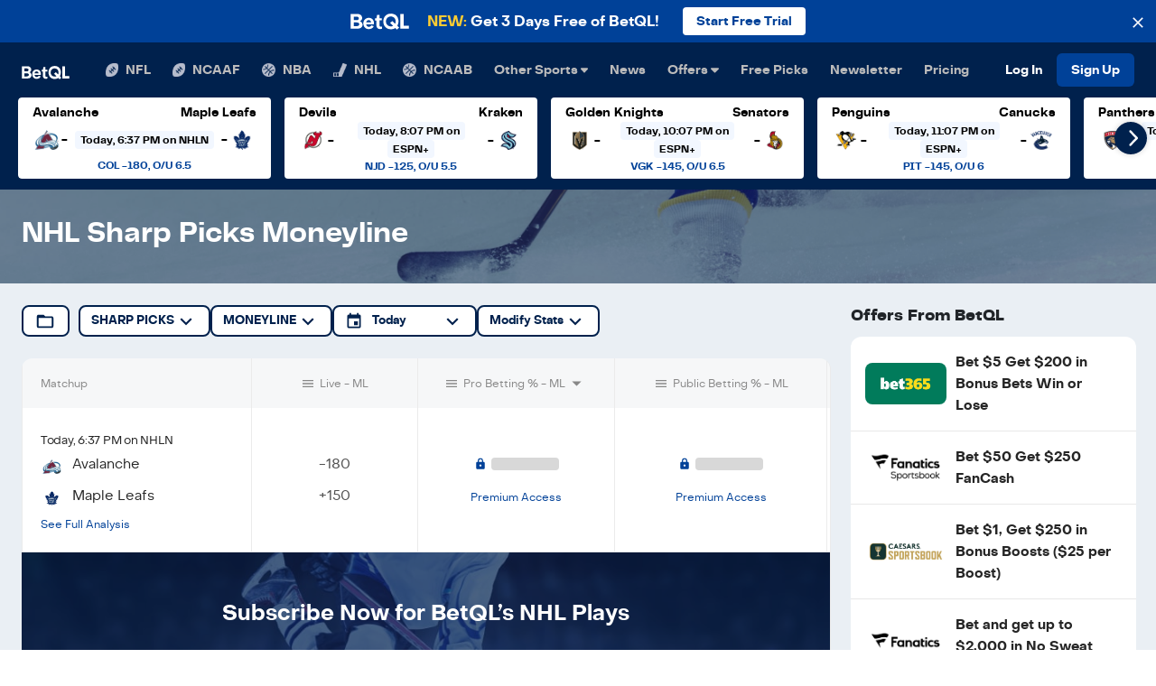

--- FILE ---
content_type: text/html; charset=utf-8
request_url: https://betql.co/nhl/sharp-picks/atp
body_size: 55933
content:
<!DOCTYPE html><html lang="en" class="h-100 w-100"><head><meta name="description" content="Outsmart the Sportsbook everyday. Proven computer model betting predictions make sports betting easy. Get the best bets today with real-time betting line movement and expert tips."/><meta name="twitter:card" content="summary_large_image"/><meta name="twitter:site" content="@betqlapp"/><meta name="twitter:creator" content="@betqlapp"/><meta property="fb:app_id" content="159390208060520"/><meta property="og:description" content="Outsmart the Sportsbook everyday. Proven computer model betting predictions make sports betting easy. Get the best bets today with real-time betting line movement and expert tips."/><meta property="og:type" content="website"/><meta property="og:locale" content="en_US"/><meta property="og:site_name" content="BetQL"/><meta charSet="utf-8"/><meta name="viewport" content="width=device-width, initial-scale=1, shrink-to-fit=no"/><meta name="theme-color" content="#00214d"/><meta name="format-detection" content="telephone=no"/><title>NHL Sharp Picks Moneyline  | BetQL</title><meta name="robots" content="index,follow"/><meta property="og:title" content="NHL Sharp Picks Moneyline  | BetQL"/><meta property="og:url" content="https://betql.co/nhl/sharp-picks"/><meta property="og:image" content="/og-image.png"/><meta property="og:image:alt" content="BetQL"/><link rel="canonical" href="https://betql.co/nhl/sharp-picks/atp"/><meta name="next-head-count" content="20"/><link rel="shortcut icon" type="image/x-icon" href="/favicon.ico"/><link rel="manifest" href="/manifest.json"/><link rel="preconnect" href="https://api.segment.io"/><link rel="preconnect" href="https://fonts.googleapis.com"/><link rel="preconnect" href="https://secure.quantserve.com"/><link rel="preconnect" href="https://betql-staging.prismic.io"/><link rel="preconnect" href="https://www.google-analytics.com"/><link rel="preconnect" href="https://sb.scorecardresearch.com"/><link rel="preconnect" href="https://connect.facebook.net"/><script src="https://www.dwin1.com/50141.js" type="text/javascript" defer=""></script><script>(function(w,d,s,l,i){w[l]=w[l]||[];w[l].push({'gtm.start':
              new Date().getTime(),event:'gtm.js'});var f=d.getElementsByTagName(s)[0],
              j=d.createElement(s),dl=l!='dataLayer'?'&l='+l:'';j.async=true;j.src=
              'https://www.googletagmanager.com/gtm.js?id='+i+dl;f.parentNode.insertBefore(j,f);
              })(window,document,'script','dataLayer','GTM-N779448');</script><script>function gtag(){dataLayer.push(arguments);}</script><script>// load Branch
              (function(b,r,a,n,c,h,_,s,d,k){if(!b[n]||!b[n]._q){for(;s<_.length;)c(h,_[s++]);d=r.createElement(a);d.async=1;d.src="https://cdn.branch.io/branch-latest.min.js";k=r.getElementsByTagName(a)[0];k.parentNode.insertBefore(d,k);b[n]=h}})(window,document,"script","branch",function(b,r){b[r]=function(){b._q.push([r,arguments])}},{_q:[],_v:1},"addListener applyCode autoAppIndex banner closeBanner closeJourney creditHistory credits data deepview deepviewCta first getCode init link logout redeem referrals removeListener sendSMS setBranchViewData setIdentity track validateCode trackCommerceEvent logEvent disableTracking qrCode".split(" "), 0);
              // init Branch
              branch.init('key_live_nc4Ns231c8kZMxIdIOmyKnfosueyrZ3y');</script><script>!function(){var analytics=window.analytics=window.analytics||[];if(!analytics.initialize)if(analytics.invoked)window.console&&console.error&&console.error("Segment snippet included twice.");else{analytics.invoked=!0;analytics.methods=["trackSubmit","trackClick","trackLink","trackForm","pageview","identify","reset","group","track","ready","alias","debug","page","once","off","on","addSourceMiddleware","addIntegrationMiddleware","setAnonymousId","addDestinationMiddleware"];analytics.factory=function(t){return function(){if(window.analytics.initialized)return window.analytics[t].apply(window.analytics,arguments);var e=Array.prototype.slice.call(arguments);e.unshift(t);analytics.push(e);return analytics}};for(var t=0;t<analytics.methods.length;t++){var key=analytics.methods[t];analytics[key]=analytics.factory(key)}analytics.load=function(key,t){var e=document.createElement("script");e.type="text/javascript";e.async=!0;e.src="https://cdn.segment.com/analytics.js/v1/" + key + "/analytics.min.js";var i=document.getElementsByTagName("script")[0];i.parentNode.insertBefore(e,i);analytics._loadOptions=t};analytics._writeKey="Ul3vpAwmYf7jRw6S7uIUM7VjlYRztExr";;analytics.SNIPPET_VERSION="4.16.0";
analytics.load("Ul3vpAwmYf7jRw6S7uIUM7VjlYRztExr");
analytics.page();
}}();</script><script>(function(c,a){if(!a.__SV){var b=window;try{var d,m,j,k=b.location,f=k.hash;d=function(a,b){return(m=a.match(RegExp(b+"=([^&]*)")))?m[1]:null};f&&d(f,"state")&&(j=JSON.parse(decodeURIComponent(d(f,"state"))),"mpeditor"===j.action&&(b.sessionStorage.setItem("_mpcehash",f),history.replaceState(j.desiredHash||"",c.title,k.pathname+k.search)))}catch(n){}var l,h;window.mixpanel=a;a._i=[];a.init=function(b,d,g){function c(b,i){var a=i.split(".");2==a.length&&(b=b[a[0]],i=a[1]);b[i]=function(){b.push([i].concat(Array.prototype.slice.call(arguments,
                0)))}}var e=a;"undefined"!==typeof g?e=a[g]=[]:g="mixpanel";e.people=e.people||[];e.toString=function(b){var a="mixpanel";"mixpanel"!==g&&(a+="."+g);b||(a+=" (stub)");return a};e.people.toString=function(){return e.toString(1)+".people (stub)"};l="disable time_event track track_pageview track_links track_forms track_with_groups add_group set_group remove_group register register_once alias unregister identify name_tag set_config reset opt_in_tracking opt_out_tracking has_opted_in_tracking has_opted_out_tracking clear_opt_in_out_tracking people.set people.set_once people.unset people.increment people.append people.union people.track_charge people.clear_charges people.delete_user people.remove".split(" ");
                for(h=0;h<l.length;h++)c(e,l[h]);var f="set set_once union unset remove delete".split(" ");e.get_group=function(){function a(c){b[c]=function(){call2_args=arguments;call2=[c].concat(Array.prototype.slice.call(call2_args,0));e.push([d,call2])}}for(var b={},d=["get_group"].concat(Array.prototype.slice.call(arguments,0)),c=0;c<f.length;c++)a(f[c]);return b};a._i.push([b,d,g])};a.__SV=1.2;b=c.createElement("script");b.type="text/javascript";b.async=!0;b.src="undefined"!==typeof MIXPANEL_CUSTOM_LIB_URL?
                MIXPANEL_CUSTOM_LIB_URL:"file:"===c.location.protocol&&"//cdn.mxpnl.com/libs/mixpanel-2-latest.min.js".match(/^\/\//)?"https://cdn.mxpnl.com/libs/mixpanel-2-latest.min.js":"//cdn.mxpnl.com/libs/mixpanel-2-latest.min.js";d=c.getElementsByTagName("script")[0];d.parentNode.insertBefore(b,d)}})(document,window.mixpanel||[]);
                mixpanel.init("cea3485b29560032e48910a736f94812");</script><script>!function(f,b,e,v,n,t,s)
                {if(f.fbq)return;n=f.fbq=function(){n.callMethod?
                n.callMethod.apply(n,arguments):n.queue.push(arguments)};
                if(!f._fbq)f._fbq=n;n.push=n;n.loaded=!0;n.version='2.0';
                n.queue=[];t=b.createElement(e);t.async=!0;
                t.src=v;s=b.getElementsByTagName(e)[0];
                s.parentNode.insertBefore(t,s)}(window, document,'script',
                'https://connect.facebook.net/en_US/fbevents.js');
                fbq('init', '344342939312573');
                fbq('track', 'PageView');</script><script defer="">(function initSib() {
                window.sib = { equeue: [], client_key: "3lnns8w3k3h9m7393gshe" };
                window.sendinblue = {}; for (var j = ['track', 'identify', 'trackLink', 'page'], i = 0; i < j.length; i++) { (function(k) { window.sendinblue[k] = function() { var arg = Array.prototype.slice.call(arguments); (window.sib[k] || function() { var t = {}; t[k] = arg; window.sib.equeue.push(t);})(arg[0], arg[1], arg[2]);};})(j[i]);}var n = document.createElement("script"),i = document.getElementsByTagName("script")[0]; n.type = "text/javascript", n.id = "sendinblue-js", n.async = !0, n.src = "https://sibautomation.com/sa.js?key=" + window.sib.client_key, i.parentNode.insertBefore(n, i), window.sendinblue.page();
            })();</script><script defer="" src="//static.cdn.prismic.io/prismic.js?repo=betql-staging&amp;new=true"></script><script defer="">
              !function(e,t,n,s,u,a){e.twq||(s=e.twq=function(){s.exe?s.exe.apply(s,arguments):s.queue.push(arguments);
              },s.version='1.1',s.queue=[],u=t.createElement(n),u.async=!0,u.src='https://static.ads-twitter.com/uwt.js',
              a=t.getElementsByTagName(n)[0],a.parentNode.insertBefore(u,a))}(window,document,'script');
              twq('config','o7g26');
              </script><style>:root, :host {
  --fa-font-solid: normal 900 1em/1 &#x27;Font Awesome 6 Solid&#x27;;
  --fa-font-regular: normal 400 1em/1 &#x27;Font Awesome 6 Regular&#x27;;
  --fa-font-light: normal 300 1em/1 &#x27;Font Awesome 6 Light&#x27;;
  --fa-font-thin: normal 100 1em/1 &#x27;Font Awesome 6 Thin&#x27;;
  --fa-font-duotone: normal 900 1em/1 &#x27;Font Awesome 6 Duotone&#x27;;
  --fa-font-sharp-solid: normal 900 1em/1 &#x27;Font Awesome 6 Sharp&#x27;;
  --fa-font-sharp-regular: normal 400 1em/1 &#x27;Font Awesome 6 Sharp&#x27;;
  --fa-font-sharp-light: normal 300 1em/1 &#x27;Font Awesome 6 Sharp&#x27;;
  --fa-font-brands: normal 400 1em/1 &#x27;Font Awesome 6 Brands&#x27;; }

svg:not(:root).svg-inline--fa, svg:not(:host).svg-inline--fa {
  overflow: visible;
  box-sizing: content-box; }

.svg-inline--fa {
  display: var(--fa-display, inline-block);
  height: 1em;
  overflow: visible;
  vertical-align: -.125em; }
  .svg-inline--fa.fa-2xs {
    vertical-align: 0.1em; }
  .svg-inline--fa.fa-xs {
    vertical-align: 0em; }
  .svg-inline--fa.fa-sm {
    vertical-align: -0.07143em; }
  .svg-inline--fa.fa-lg {
    vertical-align: -0.2em; }
  .svg-inline--fa.fa-xl {
    vertical-align: -0.25em; }
  .svg-inline--fa.fa-2xl {
    vertical-align: -0.3125em; }
  .svg-inline--fa.fa-pull-left {
    margin-right: var(--fa-pull-margin, 0.3em);
    width: auto; }
  .svg-inline--fa.fa-pull-right {
    margin-left: var(--fa-pull-margin, 0.3em);
    width: auto; }
  .svg-inline--fa.fa-li {
    width: var(--fa-li-width, 2em);
    top: 0.25em; }
  .svg-inline--fa.fa-fw {
    width: var(--fa-fw-width, 1.25em); }

.fa-layers svg.svg-inline--fa {
  bottom: 0;
  left: 0;
  margin: auto;
  position: absolute;
  right: 0;
  top: 0; }

.fa-layers-text, .fa-layers-counter {
  display: inline-block;
  position: absolute;
  text-align: center; }

.fa-layers {
  display: inline-block;
  height: 1em;
  position: relative;
  text-align: center;
  vertical-align: -.125em;
  width: 1em; }
  .fa-layers svg.svg-inline--fa {
    -webkit-transform-origin: center center;
            transform-origin: center center; }

.fa-layers-text {
  left: 50%;
  top: 50%;
  -webkit-transform: translate(-50%, -50%);
          transform: translate(-50%, -50%);
  -webkit-transform-origin: center center;
          transform-origin: center center; }

.fa-layers-counter {
  background-color: var(--fa-counter-background-color, #ff253a);
  border-radius: var(--fa-counter-border-radius, 1em);
  box-sizing: border-box;
  color: var(--fa-inverse, #fff);
  line-height: var(--fa-counter-line-height, 1);
  max-width: var(--fa-counter-max-width, 5em);
  min-width: var(--fa-counter-min-width, 1.5em);
  overflow: hidden;
  padding: var(--fa-counter-padding, 0.25em 0.5em);
  right: var(--fa-right, 0);
  text-overflow: ellipsis;
  top: var(--fa-top, 0);
  -webkit-transform: scale(var(--fa-counter-scale, 0.25));
          transform: scale(var(--fa-counter-scale, 0.25));
  -webkit-transform-origin: top right;
          transform-origin: top right; }

.fa-layers-bottom-right {
  bottom: var(--fa-bottom, 0);
  right: var(--fa-right, 0);
  top: auto;
  -webkit-transform: scale(var(--fa-layers-scale, 0.25));
          transform: scale(var(--fa-layers-scale, 0.25));
  -webkit-transform-origin: bottom right;
          transform-origin: bottom right; }

.fa-layers-bottom-left {
  bottom: var(--fa-bottom, 0);
  left: var(--fa-left, 0);
  right: auto;
  top: auto;
  -webkit-transform: scale(var(--fa-layers-scale, 0.25));
          transform: scale(var(--fa-layers-scale, 0.25));
  -webkit-transform-origin: bottom left;
          transform-origin: bottom left; }

.fa-layers-top-right {
  top: var(--fa-top, 0);
  right: var(--fa-right, 0);
  -webkit-transform: scale(var(--fa-layers-scale, 0.25));
          transform: scale(var(--fa-layers-scale, 0.25));
  -webkit-transform-origin: top right;
          transform-origin: top right; }

.fa-layers-top-left {
  left: var(--fa-left, 0);
  right: auto;
  top: var(--fa-top, 0);
  -webkit-transform: scale(var(--fa-layers-scale, 0.25));
          transform: scale(var(--fa-layers-scale, 0.25));
  -webkit-transform-origin: top left;
          transform-origin: top left; }

.fa-1x {
  font-size: 1em; }

.fa-2x {
  font-size: 2em; }

.fa-3x {
  font-size: 3em; }

.fa-4x {
  font-size: 4em; }

.fa-5x {
  font-size: 5em; }

.fa-6x {
  font-size: 6em; }

.fa-7x {
  font-size: 7em; }

.fa-8x {
  font-size: 8em; }

.fa-9x {
  font-size: 9em; }

.fa-10x {
  font-size: 10em; }

.fa-2xs {
  font-size: 0.625em;
  line-height: 0.1em;
  vertical-align: 0.225em; }

.fa-xs {
  font-size: 0.75em;
  line-height: 0.08333em;
  vertical-align: 0.125em; }

.fa-sm {
  font-size: 0.875em;
  line-height: 0.07143em;
  vertical-align: 0.05357em; }

.fa-lg {
  font-size: 1.25em;
  line-height: 0.05em;
  vertical-align: -0.075em; }

.fa-xl {
  font-size: 1.5em;
  line-height: 0.04167em;
  vertical-align: -0.125em; }

.fa-2xl {
  font-size: 2em;
  line-height: 0.03125em;
  vertical-align: -0.1875em; }

.fa-fw {
  text-align: center;
  width: 1.25em; }

.fa-ul {
  list-style-type: none;
  margin-left: var(--fa-li-margin, 2.5em);
  padding-left: 0; }
  .fa-ul &gt; li {
    position: relative; }

.fa-li {
  left: calc(var(--fa-li-width, 2em) * -1);
  position: absolute;
  text-align: center;
  width: var(--fa-li-width, 2em);
  line-height: inherit; }

.fa-border {
  border-color: var(--fa-border-color, #eee);
  border-radius: var(--fa-border-radius, 0.1em);
  border-style: var(--fa-border-style, solid);
  border-width: var(--fa-border-width, 0.08em);
  padding: var(--fa-border-padding, 0.2em 0.25em 0.15em); }

.fa-pull-left {
  float: left;
  margin-right: var(--fa-pull-margin, 0.3em); }

.fa-pull-right {
  float: right;
  margin-left: var(--fa-pull-margin, 0.3em); }

.fa-beat {
  -webkit-animation-name: fa-beat;
          animation-name: fa-beat;
  -webkit-animation-delay: var(--fa-animation-delay, 0s);
          animation-delay: var(--fa-animation-delay, 0s);
  -webkit-animation-direction: var(--fa-animation-direction, normal);
          animation-direction: var(--fa-animation-direction, normal);
  -webkit-animation-duration: var(--fa-animation-duration, 1s);
          animation-duration: var(--fa-animation-duration, 1s);
  -webkit-animation-iteration-count: var(--fa-animation-iteration-count, infinite);
          animation-iteration-count: var(--fa-animation-iteration-count, infinite);
  -webkit-animation-timing-function: var(--fa-animation-timing, ease-in-out);
          animation-timing-function: var(--fa-animation-timing, ease-in-out); }

.fa-bounce {
  -webkit-animation-name: fa-bounce;
          animation-name: fa-bounce;
  -webkit-animation-delay: var(--fa-animation-delay, 0s);
          animation-delay: var(--fa-animation-delay, 0s);
  -webkit-animation-direction: var(--fa-animation-direction, normal);
          animation-direction: var(--fa-animation-direction, normal);
  -webkit-animation-duration: var(--fa-animation-duration, 1s);
          animation-duration: var(--fa-animation-duration, 1s);
  -webkit-animation-iteration-count: var(--fa-animation-iteration-count, infinite);
          animation-iteration-count: var(--fa-animation-iteration-count, infinite);
  -webkit-animation-timing-function: var(--fa-animation-timing, cubic-bezier(0.28, 0.84, 0.42, 1));
          animation-timing-function: var(--fa-animation-timing, cubic-bezier(0.28, 0.84, 0.42, 1)); }

.fa-fade {
  -webkit-animation-name: fa-fade;
          animation-name: fa-fade;
  -webkit-animation-delay: var(--fa-animation-delay, 0s);
          animation-delay: var(--fa-animation-delay, 0s);
  -webkit-animation-direction: var(--fa-animation-direction, normal);
          animation-direction: var(--fa-animation-direction, normal);
  -webkit-animation-duration: var(--fa-animation-duration, 1s);
          animation-duration: var(--fa-animation-duration, 1s);
  -webkit-animation-iteration-count: var(--fa-animation-iteration-count, infinite);
          animation-iteration-count: var(--fa-animation-iteration-count, infinite);
  -webkit-animation-timing-function: var(--fa-animation-timing, cubic-bezier(0.4, 0, 0.6, 1));
          animation-timing-function: var(--fa-animation-timing, cubic-bezier(0.4, 0, 0.6, 1)); }

.fa-beat-fade {
  -webkit-animation-name: fa-beat-fade;
          animation-name: fa-beat-fade;
  -webkit-animation-delay: var(--fa-animation-delay, 0s);
          animation-delay: var(--fa-animation-delay, 0s);
  -webkit-animation-direction: var(--fa-animation-direction, normal);
          animation-direction: var(--fa-animation-direction, normal);
  -webkit-animation-duration: var(--fa-animation-duration, 1s);
          animation-duration: var(--fa-animation-duration, 1s);
  -webkit-animation-iteration-count: var(--fa-animation-iteration-count, infinite);
          animation-iteration-count: var(--fa-animation-iteration-count, infinite);
  -webkit-animation-timing-function: var(--fa-animation-timing, cubic-bezier(0.4, 0, 0.6, 1));
          animation-timing-function: var(--fa-animation-timing, cubic-bezier(0.4, 0, 0.6, 1)); }

.fa-flip {
  -webkit-animation-name: fa-flip;
          animation-name: fa-flip;
  -webkit-animation-delay: var(--fa-animation-delay, 0s);
          animation-delay: var(--fa-animation-delay, 0s);
  -webkit-animation-direction: var(--fa-animation-direction, normal);
          animation-direction: var(--fa-animation-direction, normal);
  -webkit-animation-duration: var(--fa-animation-duration, 1s);
          animation-duration: var(--fa-animation-duration, 1s);
  -webkit-animation-iteration-count: var(--fa-animation-iteration-count, infinite);
          animation-iteration-count: var(--fa-animation-iteration-count, infinite);
  -webkit-animation-timing-function: var(--fa-animation-timing, ease-in-out);
          animation-timing-function: var(--fa-animation-timing, ease-in-out); }

.fa-shake {
  -webkit-animation-name: fa-shake;
          animation-name: fa-shake;
  -webkit-animation-delay: var(--fa-animation-delay, 0s);
          animation-delay: var(--fa-animation-delay, 0s);
  -webkit-animation-direction: var(--fa-animation-direction, normal);
          animation-direction: var(--fa-animation-direction, normal);
  -webkit-animation-duration: var(--fa-animation-duration, 1s);
          animation-duration: var(--fa-animation-duration, 1s);
  -webkit-animation-iteration-count: var(--fa-animation-iteration-count, infinite);
          animation-iteration-count: var(--fa-animation-iteration-count, infinite);
  -webkit-animation-timing-function: var(--fa-animation-timing, linear);
          animation-timing-function: var(--fa-animation-timing, linear); }

.fa-spin {
  -webkit-animation-name: fa-spin;
          animation-name: fa-spin;
  -webkit-animation-delay: var(--fa-animation-delay, 0s);
          animation-delay: var(--fa-animation-delay, 0s);
  -webkit-animation-direction: var(--fa-animation-direction, normal);
          animation-direction: var(--fa-animation-direction, normal);
  -webkit-animation-duration: var(--fa-animation-duration, 2s);
          animation-duration: var(--fa-animation-duration, 2s);
  -webkit-animation-iteration-count: var(--fa-animation-iteration-count, infinite);
          animation-iteration-count: var(--fa-animation-iteration-count, infinite);
  -webkit-animation-timing-function: var(--fa-animation-timing, linear);
          animation-timing-function: var(--fa-animation-timing, linear); }

.fa-spin-reverse {
  --fa-animation-direction: reverse; }

.fa-pulse,
.fa-spin-pulse {
  -webkit-animation-name: fa-spin;
          animation-name: fa-spin;
  -webkit-animation-direction: var(--fa-animation-direction, normal);
          animation-direction: var(--fa-animation-direction, normal);
  -webkit-animation-duration: var(--fa-animation-duration, 1s);
          animation-duration: var(--fa-animation-duration, 1s);
  -webkit-animation-iteration-count: var(--fa-animation-iteration-count, infinite);
          animation-iteration-count: var(--fa-animation-iteration-count, infinite);
  -webkit-animation-timing-function: var(--fa-animation-timing, steps(8));
          animation-timing-function: var(--fa-animation-timing, steps(8)); }

@media (prefers-reduced-motion: reduce) {
  .fa-beat,
  .fa-bounce,
  .fa-fade,
  .fa-beat-fade,
  .fa-flip,
  .fa-pulse,
  .fa-shake,
  .fa-spin,
  .fa-spin-pulse {
    -webkit-animation-delay: -1ms;
            animation-delay: -1ms;
    -webkit-animation-duration: 1ms;
            animation-duration: 1ms;
    -webkit-animation-iteration-count: 1;
            animation-iteration-count: 1;
    -webkit-transition-delay: 0s;
            transition-delay: 0s;
    -webkit-transition-duration: 0s;
            transition-duration: 0s; } }

@-webkit-keyframes fa-beat {
  0%, 90% {
    -webkit-transform: scale(1);
            transform: scale(1); }
  45% {
    -webkit-transform: scale(var(--fa-beat-scale, 1.25));
            transform: scale(var(--fa-beat-scale, 1.25)); } }

@keyframes fa-beat {
  0%, 90% {
    -webkit-transform: scale(1);
            transform: scale(1); }
  45% {
    -webkit-transform: scale(var(--fa-beat-scale, 1.25));
            transform: scale(var(--fa-beat-scale, 1.25)); } }

@-webkit-keyframes fa-bounce {
  0% {
    -webkit-transform: scale(1, 1) translateY(0);
            transform: scale(1, 1) translateY(0); }
  10% {
    -webkit-transform: scale(var(--fa-bounce-start-scale-x, 1.1), var(--fa-bounce-start-scale-y, 0.9)) translateY(0);
            transform: scale(var(--fa-bounce-start-scale-x, 1.1), var(--fa-bounce-start-scale-y, 0.9)) translateY(0); }
  30% {
    -webkit-transform: scale(var(--fa-bounce-jump-scale-x, 0.9), var(--fa-bounce-jump-scale-y, 1.1)) translateY(var(--fa-bounce-height, -0.5em));
            transform: scale(var(--fa-bounce-jump-scale-x, 0.9), var(--fa-bounce-jump-scale-y, 1.1)) translateY(var(--fa-bounce-height, -0.5em)); }
  50% {
    -webkit-transform: scale(var(--fa-bounce-land-scale-x, 1.05), var(--fa-bounce-land-scale-y, 0.95)) translateY(0);
            transform: scale(var(--fa-bounce-land-scale-x, 1.05), var(--fa-bounce-land-scale-y, 0.95)) translateY(0); }
  57% {
    -webkit-transform: scale(1, 1) translateY(var(--fa-bounce-rebound, -0.125em));
            transform: scale(1, 1) translateY(var(--fa-bounce-rebound, -0.125em)); }
  64% {
    -webkit-transform: scale(1, 1) translateY(0);
            transform: scale(1, 1) translateY(0); }
  100% {
    -webkit-transform: scale(1, 1) translateY(0);
            transform: scale(1, 1) translateY(0); } }

@keyframes fa-bounce {
  0% {
    -webkit-transform: scale(1, 1) translateY(0);
            transform: scale(1, 1) translateY(0); }
  10% {
    -webkit-transform: scale(var(--fa-bounce-start-scale-x, 1.1), var(--fa-bounce-start-scale-y, 0.9)) translateY(0);
            transform: scale(var(--fa-bounce-start-scale-x, 1.1), var(--fa-bounce-start-scale-y, 0.9)) translateY(0); }
  30% {
    -webkit-transform: scale(var(--fa-bounce-jump-scale-x, 0.9), var(--fa-bounce-jump-scale-y, 1.1)) translateY(var(--fa-bounce-height, -0.5em));
            transform: scale(var(--fa-bounce-jump-scale-x, 0.9), var(--fa-bounce-jump-scale-y, 1.1)) translateY(var(--fa-bounce-height, -0.5em)); }
  50% {
    -webkit-transform: scale(var(--fa-bounce-land-scale-x, 1.05), var(--fa-bounce-land-scale-y, 0.95)) translateY(0);
            transform: scale(var(--fa-bounce-land-scale-x, 1.05), var(--fa-bounce-land-scale-y, 0.95)) translateY(0); }
  57% {
    -webkit-transform: scale(1, 1) translateY(var(--fa-bounce-rebound, -0.125em));
            transform: scale(1, 1) translateY(var(--fa-bounce-rebound, -0.125em)); }
  64% {
    -webkit-transform: scale(1, 1) translateY(0);
            transform: scale(1, 1) translateY(0); }
  100% {
    -webkit-transform: scale(1, 1) translateY(0);
            transform: scale(1, 1) translateY(0); } }

@-webkit-keyframes fa-fade {
  50% {
    opacity: var(--fa-fade-opacity, 0.4); } }

@keyframes fa-fade {
  50% {
    opacity: var(--fa-fade-opacity, 0.4); } }

@-webkit-keyframes fa-beat-fade {
  0%, 100% {
    opacity: var(--fa-beat-fade-opacity, 0.4);
    -webkit-transform: scale(1);
            transform: scale(1); }
  50% {
    opacity: 1;
    -webkit-transform: scale(var(--fa-beat-fade-scale, 1.125));
            transform: scale(var(--fa-beat-fade-scale, 1.125)); } }

@keyframes fa-beat-fade {
  0%, 100% {
    opacity: var(--fa-beat-fade-opacity, 0.4);
    -webkit-transform: scale(1);
            transform: scale(1); }
  50% {
    opacity: 1;
    -webkit-transform: scale(var(--fa-beat-fade-scale, 1.125));
            transform: scale(var(--fa-beat-fade-scale, 1.125)); } }

@-webkit-keyframes fa-flip {
  50% {
    -webkit-transform: rotate3d(var(--fa-flip-x, 0), var(--fa-flip-y, 1), var(--fa-flip-z, 0), var(--fa-flip-angle, -180deg));
            transform: rotate3d(var(--fa-flip-x, 0), var(--fa-flip-y, 1), var(--fa-flip-z, 0), var(--fa-flip-angle, -180deg)); } }

@keyframes fa-flip {
  50% {
    -webkit-transform: rotate3d(var(--fa-flip-x, 0), var(--fa-flip-y, 1), var(--fa-flip-z, 0), var(--fa-flip-angle, -180deg));
            transform: rotate3d(var(--fa-flip-x, 0), var(--fa-flip-y, 1), var(--fa-flip-z, 0), var(--fa-flip-angle, -180deg)); } }

@-webkit-keyframes fa-shake {
  0% {
    -webkit-transform: rotate(-15deg);
            transform: rotate(-15deg); }
  4% {
    -webkit-transform: rotate(15deg);
            transform: rotate(15deg); }
  8%, 24% {
    -webkit-transform: rotate(-18deg);
            transform: rotate(-18deg); }
  12%, 28% {
    -webkit-transform: rotate(18deg);
            transform: rotate(18deg); }
  16% {
    -webkit-transform: rotate(-22deg);
            transform: rotate(-22deg); }
  20% {
    -webkit-transform: rotate(22deg);
            transform: rotate(22deg); }
  32% {
    -webkit-transform: rotate(-12deg);
            transform: rotate(-12deg); }
  36% {
    -webkit-transform: rotate(12deg);
            transform: rotate(12deg); }
  40%, 100% {
    -webkit-transform: rotate(0deg);
            transform: rotate(0deg); } }

@keyframes fa-shake {
  0% {
    -webkit-transform: rotate(-15deg);
            transform: rotate(-15deg); }
  4% {
    -webkit-transform: rotate(15deg);
            transform: rotate(15deg); }
  8%, 24% {
    -webkit-transform: rotate(-18deg);
            transform: rotate(-18deg); }
  12%, 28% {
    -webkit-transform: rotate(18deg);
            transform: rotate(18deg); }
  16% {
    -webkit-transform: rotate(-22deg);
            transform: rotate(-22deg); }
  20% {
    -webkit-transform: rotate(22deg);
            transform: rotate(22deg); }
  32% {
    -webkit-transform: rotate(-12deg);
            transform: rotate(-12deg); }
  36% {
    -webkit-transform: rotate(12deg);
            transform: rotate(12deg); }
  40%, 100% {
    -webkit-transform: rotate(0deg);
            transform: rotate(0deg); } }

@-webkit-keyframes fa-spin {
  0% {
    -webkit-transform: rotate(0deg);
            transform: rotate(0deg); }
  100% {
    -webkit-transform: rotate(360deg);
            transform: rotate(360deg); } }

@keyframes fa-spin {
  0% {
    -webkit-transform: rotate(0deg);
            transform: rotate(0deg); }
  100% {
    -webkit-transform: rotate(360deg);
            transform: rotate(360deg); } }

.fa-rotate-90 {
  -webkit-transform: rotate(90deg);
          transform: rotate(90deg); }

.fa-rotate-180 {
  -webkit-transform: rotate(180deg);
          transform: rotate(180deg); }

.fa-rotate-270 {
  -webkit-transform: rotate(270deg);
          transform: rotate(270deg); }

.fa-flip-horizontal {
  -webkit-transform: scale(-1, 1);
          transform: scale(-1, 1); }

.fa-flip-vertical {
  -webkit-transform: scale(1, -1);
          transform: scale(1, -1); }

.fa-flip-both,
.fa-flip-horizontal.fa-flip-vertical {
  -webkit-transform: scale(-1, -1);
          transform: scale(-1, -1); }

.fa-rotate-by {
  -webkit-transform: rotate(var(--fa-rotate-angle, none));
          transform: rotate(var(--fa-rotate-angle, none)); }

.fa-stack {
  display: inline-block;
  vertical-align: middle;
  height: 2em;
  position: relative;
  width: 2.5em; }

.fa-stack-1x,
.fa-stack-2x {
  bottom: 0;
  left: 0;
  margin: auto;
  position: absolute;
  right: 0;
  top: 0;
  z-index: var(--fa-stack-z-index, auto); }

.svg-inline--fa.fa-stack-1x {
  height: 1em;
  width: 1.25em; }

.svg-inline--fa.fa-stack-2x {
  height: 2em;
  width: 2.5em; }

.fa-inverse {
  color: var(--fa-inverse, #fff); }

.sr-only,
.fa-sr-only {
  position: absolute;
  width: 1px;
  height: 1px;
  padding: 0;
  margin: -1px;
  overflow: hidden;
  clip: rect(0, 0, 0, 0);
  white-space: nowrap;
  border-width: 0; }

.sr-only-focusable:not(:focus),
.fa-sr-only-focusable:not(:focus) {
  position: absolute;
  width: 1px;
  height: 1px;
  padding: 0;
  margin: -1px;
  overflow: hidden;
  clip: rect(0, 0, 0, 0);
  white-space: nowrap;
  border-width: 0; }

.svg-inline--fa .fa-primary {
  fill: var(--fa-primary-color, currentColor);
  opacity: var(--fa-primary-opacity, 1); }

.svg-inline--fa .fa-secondary {
  fill: var(--fa-secondary-color, currentColor);
  opacity: var(--fa-secondary-opacity, 0.4); }

.svg-inline--fa.fa-swap-opacity .fa-primary {
  opacity: var(--fa-secondary-opacity, 0.4); }

.svg-inline--fa.fa-swap-opacity .fa-secondary {
  opacity: var(--fa-primary-opacity, 1); }

.svg-inline--fa mask .fa-primary,
.svg-inline--fa mask .fa-secondary {
  fill: black; }

.fad.fa-inverse,
.fa-duotone.fa-inverse {
  color: var(--fa-inverse, #fff); }
</style><script defer="">!function(){var e=window.AdvertiserMaxTrack=window.AdvertiserMaxTrack||[];
              if(e.invoked)window.console&&console.error&&console.error("FlexOffers library was included more than once.");
              else{e.invoked=!0,e.methods=["init","getClick","track"],e.factory=function(r){return function(){var t=Array.prototype.slice.call(arguments);
              return t.unshift(r),e.push(t),e}};for(var r=0;r<e.methods.length;r++){var t=e.methods[r];e[t]=e.factory(t)}e.init=function(r){var t=document.createElement("script");t.type="text/javascript",t.async=!0,t.src="https://advertisermax.flexoffers.com/vendors/advertisermax/advertisermax.tracking.lib.js";
              var n=document.getElementsByTagName("script")[0];n.parentNode.insertBefore(t,n),e.advertiserId=r}}}();
              AdvertiserMaxTrack.init("d4c374e6-862f-4ebd-83cc-d5129ffd9ab1");
              AdvertiserMaxTrack.getClick();
              </script><noscript data-n-css=""></noscript><script defer="" nomodule="" src="/_next/static/chunks/polyfills-c67a75d1b6f99dc8.js"></script><script src="/_next/static/chunks/webpack-bb68d41e990212b2.js" defer=""></script><script src="/_next/static/chunks/framework-b78bc773b89d3272.js" defer=""></script><script src="/_next/static/chunks/main-62f178bde2ecce0b.js" defer=""></script><script src="/_next/static/chunks/pages/_app-b2410cb656bfb884.js" defer=""></script><script src="/_next/static/chunks/8570-ca8296de6d872c30.js" defer=""></script><script src="/_next/static/chunks/5132-e7046e9da7775c52.js" defer=""></script><script src="/_next/static/chunks/4742-9905a7dc62a37701.js" defer=""></script><script src="/_next/static/chunks/4390-0ad64374127be351.js" defer=""></script><script src="/_next/static/chunks/8591-d21453352e011f8c.js" defer=""></script><script src="/_next/static/chunks/6451-80f5af91951508b8.js" defer=""></script><script src="/_next/static/chunks/5452-7cd9d06c075242e3.js" defer=""></script><script src="/_next/static/chunks/pages/%5Bsport%5D/%5B...page%5D-bc2f0f80a3ae67aa.js" defer=""></script><script src="/_next/static/644dedb4abb026f47b47ab83d6ec0cb3d56aa6ea/_buildManifest.js" defer=""></script><script src="/_next/static/644dedb4abb026f47b47ab83d6ec0cb3d56aa6ea/_ssgManifest.js" defer=""></script><style id="__jsx-8bd1a68c407fcd77">@font-face{font-family:"Object Sans";src:url("/fonts/objectsans-regular-webfont.woff")format("woff");font-weight:normal;font-style:normal;font-display:swap}@font-face{font-family:"Object Sans";src:url("/fonts/objectsans-slanted-webfont.woff")format("woff");font-weight:normal;font-style:italic;font-display:swap}@font-face{font-family:"Object Sans";src:url("/fonts/objectsans-bold-webfont.woff")format("woff");font-weight:bold;font-style:normal;font-display:swap}@font-face{font-family:"Object Sans";src:url("/fonts/objectsans-boldslanted-webfont.woff")format("woff");font-weight:bold;font-style:italic;font-display:swap}@font-face{font-family:"Object Sans";src:url("/fonts/objectsans-heavy-webfont.woff")format("woff");font-weight:900;font-style:normal;font-display:swap}@font-face{font-family:"Object Sans";src:url("/fonts/objectsans-heavyslanted-webfont.woff")format("woff");font-weight:900;font-style:italic;font-display:swap}@font-face{font-family:"Telegraf";src:url("/fonts/telegraf-regular-webfont.woff")format("woff");font-weight:normal;font-style:normal;font-display:swap}@font-face{font-family:"Telegraf";src:url("/fonts/telegraf-bold-webfont.woff")format("woff");font-weight:bold;font-style:normal;font-display:swap}@font-face{font-family:"Telegraf";src:url("/fonts/telegraf-ultrabold-webfont.woff")format("woff");font-weight:900;font-style:normal;font-display:swap}*,*::before,*::after{-webkit-box-sizing:border-box;-moz-box-sizing:border-box;box-sizing:border-box}html{font-family:sans-serif;line-height:1.15;-webkit-text-size-adjust:100%;-webkit-tap-highlight-color:rgba(0,0,0,0)}article,aside,figcaption,figure,footer,header,hgroup,main,nav,section{display:block}body{margin:0;font-family:"Object Sans",sans-serif;font-size:1rem;font-weight:400;line-height:1.5;color:#212529;text-align:left;background-color:#fff}[tabindex="-1"]:focus:not(:focus-visible){outline:0!important}hr{-webkit-box-sizing:content-box;-moz-box-sizing:content-box;box-sizing:content-box;height:0;overflow:visible}h1,h2,h3,h4,h5,h6{margin-top:0;margin-bottom:.5rem}p{margin-top:0;margin-bottom:1rem}abbr[title],abbr[data-original-title]{text-decoration:underline;-webkit-text-decoration:underline dotted;-moz-text-decoration:underline dotted;text-decoration:underline dotted;cursor:help;border-bottom:0;-webkit-text-decoration-skip-ink:none;text-decoration-skip-ink:none}address{margin-bottom:1rem;font-style:normal;line-height:inherit}ol,ul,dl{margin-top:0;margin-bottom:1rem}ol ol,ul ul,ol ul,ul ol{margin-bottom:0}dt{font-weight:700}dd{margin-bottom:.5rem;margin-left:0}blockquote{margin:0 0 1rem}b,strong{font-weight:bolder}small{font-size:80%}sub,sup{position:relative;font-size:75%;line-height:0;vertical-align:baseline}sub{bottom:-.25em}sup{top:-.5em}a{color:#004198;text-decoration:none;background-color:rgba(0,0,0,0)}a:hover{color:#00204c;text-decoration:underline}a:not([href]):not([class]){color:inherit;text-decoration:none}a:not([href]):not([class]):hover{color:inherit;text-decoration:none}pre,code,kbd,samp{font-family:SFMono-Regular,Menlo,Monaco,Consolas,"Liberation Mono","Courier New",monospace;font-size:1em}pre{margin-top:0;margin-bottom:1rem;overflow:auto;-ms-overflow-style:scrollbar}figure{margin:0 0 1rem}img{vertical-align:middle;border-style:none}svg{overflow:hidden;vertical-align:middle}table{border-collapse:collapse}caption{padding-top:.75rem;padding-bottom:.75rem;color:#6c757d;text-align:left;caption-side:bottom}th{text-align:inherit;text-align:-webkit-match-parent}label{display:inline-block;margin-bottom:.5rem}button{-webkit-border-radius:0;-moz-border-radius:0;border-radius:0}button:focus:not(:focus-visible){outline:0}input,button,select,optgroup,textarea{margin:0;font-family:inherit;font-size:inherit;line-height:inherit}button,input{overflow:visible}button,select{text-transform:none}[role=button]{cursor:pointer}select{word-wrap:normal}button,[type=button],[type=reset],[type=submit]{-webkit-appearance:button}button:not(:disabled),[type=button]:not(:disabled),[type=reset]:not(:disabled),[type=submit]:not(:disabled){cursor:pointer}button::-moz-focus-inner,[type=button]::-moz-focus-inner,[type=reset]::-moz-focus-inner,[type=submit]::-moz-focus-inner{padding:0;border-style:none}input[type=radio],input[type=checkbox]{-webkit-box-sizing:border-box;-moz-box-sizing:border-box;box-sizing:border-box;padding:0}textarea{overflow:auto;resize:vertical}fieldset{min-width:0;padding:0;margin:0;border:0}legend{display:block;width:100%;max-width:100%;padding:0;margin-bottom:.5rem;font-size:1.5rem;line-height:inherit;color:inherit;white-space:normal}progress{vertical-align:baseline}[type=number]::-webkit-inner-spin-button,[type=number]::-webkit-outer-spin-button{height:auto}[type=search]{outline-offset:-2px;-webkit-appearance:none}[type=search]::-webkit-search-decoration{-webkit-appearance:none}::-webkit-file-upload-button{font:inherit;-webkit-appearance:button}output{display:inline-block}summary{display:list-item;cursor:pointer}template{display:none}[hidden]{display:none!important}.container,.container-fluid,.container-xl,.container-lg,.container-md,.container-sm{width:100%;padding-right:15px;padding-left:15px;margin-right:auto;margin-left:auto}@media(min-width:576px){.container-sm,.container{max-width:540px}}@media(min-width:768px){.container-md,.container-sm,.container{max-width:720px}}@media(min-width:992px){.container-lg,.container-md,.container-sm,.container{max-width:960px}}@media(min-width:1200px){.container-xl,.container-lg,.container-md,.container-sm,.container{max-width:1140px}}.row{display:-webkit-box;display:-webkit-flex;display:-moz-box;display:-ms-flexbox;display:flex;-webkit-flex-wrap:wrap;-ms-flex-wrap:wrap;flex-wrap:wrap;margin-right:-15px;margin-left:-15px}.no-gutters{margin-right:0;margin-left:0}.no-gutters>.col,.no-gutters>[class*=col-]{padding-right:0;padding-left:0}.col-xl,.col-xl-auto,.col-xl-12,.col-xl-11,.col-xl-10,.col-xl-9,.col-xl-8,.col-xl-7,.col-xl-6,.col-xl-5,.col-xl-4,.col-xl-3,.col-xl-2,.col-xl-1,.col-lg,.col-lg-auto,.col-lg-12,.col-lg-11,.col-lg-10,.col-lg-9,.col-lg-8,.col-lg-7,.col-lg-6,.col-lg-5,.col-lg-4,.col-lg-3,.col-lg-2,.col-lg-1,.col-md,.col-md-auto,.col-md-12,.col-md-11,.col-md-10,.col-md-9,.col-md-8,.col-md-7,.col-md-6,.col-md-5,.col-md-4,.col-md-3,.col-md-2,.col-md-1,.col-sm,.col-sm-auto,.col-sm-12,.col-sm-11,.col-sm-10,.col-sm-9,.col-sm-8,.col-sm-7,.col-sm-6,.col-sm-5,.col-sm-4,.col-sm-3,.col-sm-2,.col-sm-1,.col,.col-auto,.col-12,.col-11,.col-10,.col-9,.col-8,.col-7,.col-6,.col-5,.col-4,.col-3,.col-2,.col-1{position:relative;width:100%;padding-right:15px;padding-left:15px}.col{-webkit-flex-basis:0;-ms-flex-preferred-size:0;flex-basis:0;-webkit-box-flex:1;-webkit-flex-grow:1;-moz-box-flex:1;-ms-flex-positive:1;flex-grow:1;max-width:100%}.row-cols-1>*{-webkit-box-flex:0;-webkit-flex:0 0 100%;-moz-box-flex:0;-ms-flex:0 0 100%;flex:0 0 100%;max-width:100%}.row-cols-2>*{-webkit-box-flex:0;-webkit-flex:0 0 50%;-moz-box-flex:0;-ms-flex:0 0 50%;flex:0 0 50%;max-width:50%}.row-cols-3>*{-webkit-box-flex:0;-webkit-flex:0 0 33.3333333333%;-moz-box-flex:0;-ms-flex:0 0 33.3333333333%;flex:0 0 33.3333333333%;max-width:33.3333333333%}.row-cols-4>*{-webkit-box-flex:0;-webkit-flex:0 0 25%;-moz-box-flex:0;-ms-flex:0 0 25%;flex:0 0 25%;max-width:25%}.row-cols-5>*{-webkit-box-flex:0;-webkit-flex:0 0 20%;-moz-box-flex:0;-ms-flex:0 0 20%;flex:0 0 20%;max-width:20%}.row-cols-6>*{-webkit-box-flex:0;-webkit-flex:0 0 16.6666666667%;-moz-box-flex:0;-ms-flex:0 0 16.6666666667%;flex:0 0 16.6666666667%;max-width:16.6666666667%}.col-auto{-webkit-box-flex:0;-webkit-flex:0 0 auto;-moz-box-flex:0;-ms-flex:0 0 auto;flex:0 0 auto;width:auto;max-width:100%}.col-1{-webkit-box-flex:0;-webkit-flex:0 0 8.33333333%;-moz-box-flex:0;-ms-flex:0 0 8.33333333%;flex:0 0 8.33333333%;max-width:8.33333333%}.col-2{-webkit-box-flex:0;-webkit-flex:0 0 16.66666667%;-moz-box-flex:0;-ms-flex:0 0 16.66666667%;flex:0 0 16.66666667%;max-width:16.66666667%}.col-3{-webkit-box-flex:0;-webkit-flex:0 0 25%;-moz-box-flex:0;-ms-flex:0 0 25%;flex:0 0 25%;max-width:25%}.col-4{-webkit-box-flex:0;-webkit-flex:0 0 33.33333333%;-moz-box-flex:0;-ms-flex:0 0 33.33333333%;flex:0 0 33.33333333%;max-width:33.33333333%}.col-5{-webkit-box-flex:0;-webkit-flex:0 0 41.66666667%;-moz-box-flex:0;-ms-flex:0 0 41.66666667%;flex:0 0 41.66666667%;max-width:41.66666667%}.col-6{-webkit-box-flex:0;-webkit-flex:0 0 50%;-moz-box-flex:0;-ms-flex:0 0 50%;flex:0 0 50%;max-width:50%}.col-7{-webkit-box-flex:0;-webkit-flex:0 0 58.33333333%;-moz-box-flex:0;-ms-flex:0 0 58.33333333%;flex:0 0 58.33333333%;max-width:58.33333333%}.col-8{-webkit-box-flex:0;-webkit-flex:0 0 66.66666667%;-moz-box-flex:0;-ms-flex:0 0 66.66666667%;flex:0 0 66.66666667%;max-width:66.66666667%}.col-9{-webkit-box-flex:0;-webkit-flex:0 0 75%;-moz-box-flex:0;-ms-flex:0 0 75%;flex:0 0 75%;max-width:75%}.col-10{-webkit-box-flex:0;-webkit-flex:0 0 83.33333333%;-moz-box-flex:0;-ms-flex:0 0 83.33333333%;flex:0 0 83.33333333%;max-width:83.33333333%}.col-11{-webkit-box-flex:0;-webkit-flex:0 0 91.66666667%;-moz-box-flex:0;-ms-flex:0 0 91.66666667%;flex:0 0 91.66666667%;max-width:91.66666667%}.col-12{-webkit-box-flex:0;-webkit-flex:0 0 100%;-moz-box-flex:0;-ms-flex:0 0 100%;flex:0 0 100%;max-width:100%}.order-first{-webkit-box-ordinal-group:0;-webkit-order:-1;-moz-box-ordinal-group:0;-ms-flex-order:-1;order:-1}.order-last{-webkit-box-ordinal-group:14;-webkit-order:13;-moz-box-ordinal-group:14;-ms-flex-order:13;order:13}.order-0{-webkit-box-ordinal-group:1;-webkit-order:0;-moz-box-ordinal-group:1;-ms-flex-order:0;order:0}.order-1{-webkit-box-ordinal-group:2;-webkit-order:1;-moz-box-ordinal-group:2;-ms-flex-order:1;order:1}.order-2{-webkit-box-ordinal-group:3;-webkit-order:2;-moz-box-ordinal-group:3;-ms-flex-order:2;order:2}.order-3{-webkit-box-ordinal-group:4;-webkit-order:3;-moz-box-ordinal-group:4;-ms-flex-order:3;order:3}.order-4{-webkit-box-ordinal-group:5;-webkit-order:4;-moz-box-ordinal-group:5;-ms-flex-order:4;order:4}.order-5{-webkit-box-ordinal-group:6;-webkit-order:5;-moz-box-ordinal-group:6;-ms-flex-order:5;order:5}.order-6{-webkit-box-ordinal-group:7;-webkit-order:6;-moz-box-ordinal-group:7;-ms-flex-order:6;order:6}.order-7{-webkit-box-ordinal-group:8;-webkit-order:7;-moz-box-ordinal-group:8;-ms-flex-order:7;order:7}.order-8{-webkit-box-ordinal-group:9;-webkit-order:8;-moz-box-ordinal-group:9;-ms-flex-order:8;order:8}.order-9{-webkit-box-ordinal-group:10;-webkit-order:9;-moz-box-ordinal-group:10;-ms-flex-order:9;order:9}.order-10{-webkit-box-ordinal-group:11;-webkit-order:10;-moz-box-ordinal-group:11;-ms-flex-order:10;order:10}.order-11{-webkit-box-ordinal-group:12;-webkit-order:11;-moz-box-ordinal-group:12;-ms-flex-order:11;order:11}.order-12{-webkit-box-ordinal-group:13;-webkit-order:12;-moz-box-ordinal-group:13;-ms-flex-order:12;order:12}.offset-1{margin-left:8.33333333%}.offset-2{margin-left:16.66666667%}.offset-3{margin-left:25%}.offset-4{margin-left:33.33333333%}.offset-5{margin-left:41.66666667%}.offset-6{margin-left:50%}.offset-7{margin-left:58.33333333%}.offset-8{margin-left:66.66666667%}.offset-9{margin-left:75%}.offset-10{margin-left:83.33333333%}.offset-11{margin-left:91.66666667%}@media(min-width:576px){.col-sm{-webkit-flex-basis:0;-ms-flex-preferred-size:0;flex-basis:0;-webkit-box-flex:1;-webkit-flex-grow:1;-moz-box-flex:1;-ms-flex-positive:1;flex-grow:1;max-width:100%}.row-cols-sm-1>*{-webkit-box-flex:0;-webkit-flex:0 0 100%;-moz-box-flex:0;-ms-flex:0 0 100%;flex:0 0 100%;max-width:100%}.row-cols-sm-2>*{-webkit-box-flex:0;-webkit-flex:0 0 50%;-moz-box-flex:0;-ms-flex:0 0 50%;flex:0 0 50%;max-width:50%}.row-cols-sm-3>*{-webkit-box-flex:0;-webkit-flex:0 0 33.3333333333%;-moz-box-flex:0;-ms-flex:0 0 33.3333333333%;flex:0 0 33.3333333333%;max-width:33.3333333333%}.row-cols-sm-4>*{-webkit-box-flex:0;-webkit-flex:0 0 25%;-moz-box-flex:0;-ms-flex:0 0 25%;flex:0 0 25%;max-width:25%}.row-cols-sm-5>*{-webkit-box-flex:0;-webkit-flex:0 0 20%;-moz-box-flex:0;-ms-flex:0 0 20%;flex:0 0 20%;max-width:20%}.row-cols-sm-6>*{-webkit-box-flex:0;-webkit-flex:0 0 16.6666666667%;-moz-box-flex:0;-ms-flex:0 0 16.6666666667%;flex:0 0 16.6666666667%;max-width:16.6666666667%}.col-sm-auto{-webkit-box-flex:0;-webkit-flex:0 0 auto;-moz-box-flex:0;-ms-flex:0 0 auto;flex:0 0 auto;width:auto;max-width:100%}.col-sm-1{-webkit-box-flex:0;-webkit-flex:0 0 8.33333333%;-moz-box-flex:0;-ms-flex:0 0 8.33333333%;flex:0 0 8.33333333%;max-width:8.33333333%}.col-sm-2{-webkit-box-flex:0;-webkit-flex:0 0 16.66666667%;-moz-box-flex:0;-ms-flex:0 0 16.66666667%;flex:0 0 16.66666667%;max-width:16.66666667%}.col-sm-3{-webkit-box-flex:0;-webkit-flex:0 0 25%;-moz-box-flex:0;-ms-flex:0 0 25%;flex:0 0 25%;max-width:25%}.col-sm-4{-webkit-box-flex:0;-webkit-flex:0 0 33.33333333%;-moz-box-flex:0;-ms-flex:0 0 33.33333333%;flex:0 0 33.33333333%;max-width:33.33333333%}.col-sm-5{-webkit-box-flex:0;-webkit-flex:0 0 41.66666667%;-moz-box-flex:0;-ms-flex:0 0 41.66666667%;flex:0 0 41.66666667%;max-width:41.66666667%}.col-sm-6{-webkit-box-flex:0;-webkit-flex:0 0 50%;-moz-box-flex:0;-ms-flex:0 0 50%;flex:0 0 50%;max-width:50%}.col-sm-7{-webkit-box-flex:0;-webkit-flex:0 0 58.33333333%;-moz-box-flex:0;-ms-flex:0 0 58.33333333%;flex:0 0 58.33333333%;max-width:58.33333333%}.col-sm-8{-webkit-box-flex:0;-webkit-flex:0 0 66.66666667%;-moz-box-flex:0;-ms-flex:0 0 66.66666667%;flex:0 0 66.66666667%;max-width:66.66666667%}.col-sm-9{-webkit-box-flex:0;-webkit-flex:0 0 75%;-moz-box-flex:0;-ms-flex:0 0 75%;flex:0 0 75%;max-width:75%}.col-sm-10{-webkit-box-flex:0;-webkit-flex:0 0 83.33333333%;-moz-box-flex:0;-ms-flex:0 0 83.33333333%;flex:0 0 83.33333333%;max-width:83.33333333%}.col-sm-11{-webkit-box-flex:0;-webkit-flex:0 0 91.66666667%;-moz-box-flex:0;-ms-flex:0 0 91.66666667%;flex:0 0 91.66666667%;max-width:91.66666667%}.col-sm-12{-webkit-box-flex:0;-webkit-flex:0 0 100%;-moz-box-flex:0;-ms-flex:0 0 100%;flex:0 0 100%;max-width:100%}.order-sm-first{-webkit-box-ordinal-group:0;-webkit-order:-1;-moz-box-ordinal-group:0;-ms-flex-order:-1;order:-1}.order-sm-last{-webkit-box-ordinal-group:14;-webkit-order:13;-moz-box-ordinal-group:14;-ms-flex-order:13;order:13}.order-sm-0{-webkit-box-ordinal-group:1;-webkit-order:0;-moz-box-ordinal-group:1;-ms-flex-order:0;order:0}.order-sm-1{-webkit-box-ordinal-group:2;-webkit-order:1;-moz-box-ordinal-group:2;-ms-flex-order:1;order:1}.order-sm-2{-webkit-box-ordinal-group:3;-webkit-order:2;-moz-box-ordinal-group:3;-ms-flex-order:2;order:2}.order-sm-3{-webkit-box-ordinal-group:4;-webkit-order:3;-moz-box-ordinal-group:4;-ms-flex-order:3;order:3}.order-sm-4{-webkit-box-ordinal-group:5;-webkit-order:4;-moz-box-ordinal-group:5;-ms-flex-order:4;order:4}.order-sm-5{-webkit-box-ordinal-group:6;-webkit-order:5;-moz-box-ordinal-group:6;-ms-flex-order:5;order:5}.order-sm-6{-webkit-box-ordinal-group:7;-webkit-order:6;-moz-box-ordinal-group:7;-ms-flex-order:6;order:6}.order-sm-7{-webkit-box-ordinal-group:8;-webkit-order:7;-moz-box-ordinal-group:8;-ms-flex-order:7;order:7}.order-sm-8{-webkit-box-ordinal-group:9;-webkit-order:8;-moz-box-ordinal-group:9;-ms-flex-order:8;order:8}.order-sm-9{-webkit-box-ordinal-group:10;-webkit-order:9;-moz-box-ordinal-group:10;-ms-flex-order:9;order:9}.order-sm-10{-webkit-box-ordinal-group:11;-webkit-order:10;-moz-box-ordinal-group:11;-ms-flex-order:10;order:10}.order-sm-11{-webkit-box-ordinal-group:12;-webkit-order:11;-moz-box-ordinal-group:12;-ms-flex-order:11;order:11}.order-sm-12{-webkit-box-ordinal-group:13;-webkit-order:12;-moz-box-ordinal-group:13;-ms-flex-order:12;order:12}.offset-sm-0{margin-left:0}.offset-sm-1{margin-left:8.33333333%}.offset-sm-2{margin-left:16.66666667%}.offset-sm-3{margin-left:25%}.offset-sm-4{margin-left:33.33333333%}.offset-sm-5{margin-left:41.66666667%}.offset-sm-6{margin-left:50%}.offset-sm-7{margin-left:58.33333333%}.offset-sm-8{margin-left:66.66666667%}.offset-sm-9{margin-left:75%}.offset-sm-10{margin-left:83.33333333%}.offset-sm-11{margin-left:91.66666667%}}@media(min-width:768px){.col-md{-webkit-flex-basis:0;-ms-flex-preferred-size:0;flex-basis:0;-webkit-box-flex:1;-webkit-flex-grow:1;-moz-box-flex:1;-ms-flex-positive:1;flex-grow:1;max-width:100%}.row-cols-md-1>*{-webkit-box-flex:0;-webkit-flex:0 0 100%;-moz-box-flex:0;-ms-flex:0 0 100%;flex:0 0 100%;max-width:100%}.row-cols-md-2>*{-webkit-box-flex:0;-webkit-flex:0 0 50%;-moz-box-flex:0;-ms-flex:0 0 50%;flex:0 0 50%;max-width:50%}.row-cols-md-3>*{-webkit-box-flex:0;-webkit-flex:0 0 33.3333333333%;-moz-box-flex:0;-ms-flex:0 0 33.3333333333%;flex:0 0 33.3333333333%;max-width:33.3333333333%}.row-cols-md-4>*{-webkit-box-flex:0;-webkit-flex:0 0 25%;-moz-box-flex:0;-ms-flex:0 0 25%;flex:0 0 25%;max-width:25%}.row-cols-md-5>*{-webkit-box-flex:0;-webkit-flex:0 0 20%;-moz-box-flex:0;-ms-flex:0 0 20%;flex:0 0 20%;max-width:20%}.row-cols-md-6>*{-webkit-box-flex:0;-webkit-flex:0 0 16.6666666667%;-moz-box-flex:0;-ms-flex:0 0 16.6666666667%;flex:0 0 16.6666666667%;max-width:16.6666666667%}.col-md-auto{-webkit-box-flex:0;-webkit-flex:0 0 auto;-moz-box-flex:0;-ms-flex:0 0 auto;flex:0 0 auto;width:auto;max-width:100%}.col-md-1{-webkit-box-flex:0;-webkit-flex:0 0 8.33333333%;-moz-box-flex:0;-ms-flex:0 0 8.33333333%;flex:0 0 8.33333333%;max-width:8.33333333%}.col-md-2{-webkit-box-flex:0;-webkit-flex:0 0 16.66666667%;-moz-box-flex:0;-ms-flex:0 0 16.66666667%;flex:0 0 16.66666667%;max-width:16.66666667%}.col-md-3{-webkit-box-flex:0;-webkit-flex:0 0 25%;-moz-box-flex:0;-ms-flex:0 0 25%;flex:0 0 25%;max-width:25%}.col-md-4{-webkit-box-flex:0;-webkit-flex:0 0 33.33333333%;-moz-box-flex:0;-ms-flex:0 0 33.33333333%;flex:0 0 33.33333333%;max-width:33.33333333%}.col-md-5{-webkit-box-flex:0;-webkit-flex:0 0 41.66666667%;-moz-box-flex:0;-ms-flex:0 0 41.66666667%;flex:0 0 41.66666667%;max-width:41.66666667%}.col-md-6{-webkit-box-flex:0;-webkit-flex:0 0 50%;-moz-box-flex:0;-ms-flex:0 0 50%;flex:0 0 50%;max-width:50%}.col-md-7{-webkit-box-flex:0;-webkit-flex:0 0 58.33333333%;-moz-box-flex:0;-ms-flex:0 0 58.33333333%;flex:0 0 58.33333333%;max-width:58.33333333%}.col-md-8{-webkit-box-flex:0;-webkit-flex:0 0 66.66666667%;-moz-box-flex:0;-ms-flex:0 0 66.66666667%;flex:0 0 66.66666667%;max-width:66.66666667%}.col-md-9{-webkit-box-flex:0;-webkit-flex:0 0 75%;-moz-box-flex:0;-ms-flex:0 0 75%;flex:0 0 75%;max-width:75%}.col-md-10{-webkit-box-flex:0;-webkit-flex:0 0 83.33333333%;-moz-box-flex:0;-ms-flex:0 0 83.33333333%;flex:0 0 83.33333333%;max-width:83.33333333%}.col-md-11{-webkit-box-flex:0;-webkit-flex:0 0 91.66666667%;-moz-box-flex:0;-ms-flex:0 0 91.66666667%;flex:0 0 91.66666667%;max-width:91.66666667%}.col-md-12{-webkit-box-flex:0;-webkit-flex:0 0 100%;-moz-box-flex:0;-ms-flex:0 0 100%;flex:0 0 100%;max-width:100%}.order-md-first{-webkit-box-ordinal-group:0;-webkit-order:-1;-moz-box-ordinal-group:0;-ms-flex-order:-1;order:-1}.order-md-last{-webkit-box-ordinal-group:14;-webkit-order:13;-moz-box-ordinal-group:14;-ms-flex-order:13;order:13}.order-md-0{-webkit-box-ordinal-group:1;-webkit-order:0;-moz-box-ordinal-group:1;-ms-flex-order:0;order:0}.order-md-1{-webkit-box-ordinal-group:2;-webkit-order:1;-moz-box-ordinal-group:2;-ms-flex-order:1;order:1}.order-md-2{-webkit-box-ordinal-group:3;-webkit-order:2;-moz-box-ordinal-group:3;-ms-flex-order:2;order:2}.order-md-3{-webkit-box-ordinal-group:4;-webkit-order:3;-moz-box-ordinal-group:4;-ms-flex-order:3;order:3}.order-md-4{-webkit-box-ordinal-group:5;-webkit-order:4;-moz-box-ordinal-group:5;-ms-flex-order:4;order:4}.order-md-5{-webkit-box-ordinal-group:6;-webkit-order:5;-moz-box-ordinal-group:6;-ms-flex-order:5;order:5}.order-md-6{-webkit-box-ordinal-group:7;-webkit-order:6;-moz-box-ordinal-group:7;-ms-flex-order:6;order:6}.order-md-7{-webkit-box-ordinal-group:8;-webkit-order:7;-moz-box-ordinal-group:8;-ms-flex-order:7;order:7}.order-md-8{-webkit-box-ordinal-group:9;-webkit-order:8;-moz-box-ordinal-group:9;-ms-flex-order:8;order:8}.order-md-9{-webkit-box-ordinal-group:10;-webkit-order:9;-moz-box-ordinal-group:10;-ms-flex-order:9;order:9}.order-md-10{-webkit-box-ordinal-group:11;-webkit-order:10;-moz-box-ordinal-group:11;-ms-flex-order:10;order:10}.order-md-11{-webkit-box-ordinal-group:12;-webkit-order:11;-moz-box-ordinal-group:12;-ms-flex-order:11;order:11}.order-md-12{-webkit-box-ordinal-group:13;-webkit-order:12;-moz-box-ordinal-group:13;-ms-flex-order:12;order:12}.offset-md-0{margin-left:0}.offset-md-1{margin-left:8.33333333%}.offset-md-2{margin-left:16.66666667%}.offset-md-3{margin-left:25%}.offset-md-4{margin-left:33.33333333%}.offset-md-5{margin-left:41.66666667%}.offset-md-6{margin-left:50%}.offset-md-7{margin-left:58.33333333%}.offset-md-8{margin-left:66.66666667%}.offset-md-9{margin-left:75%}.offset-md-10{margin-left:83.33333333%}.offset-md-11{margin-left:91.66666667%}}@media(min-width:992px){.col-lg{-webkit-flex-basis:0;-ms-flex-preferred-size:0;flex-basis:0;-webkit-box-flex:1;-webkit-flex-grow:1;-moz-box-flex:1;-ms-flex-positive:1;flex-grow:1;max-width:100%}.row-cols-lg-1>*{-webkit-box-flex:0;-webkit-flex:0 0 100%;-moz-box-flex:0;-ms-flex:0 0 100%;flex:0 0 100%;max-width:100%}.row-cols-lg-2>*{-webkit-box-flex:0;-webkit-flex:0 0 50%;-moz-box-flex:0;-ms-flex:0 0 50%;flex:0 0 50%;max-width:50%}.row-cols-lg-3>*{-webkit-box-flex:0;-webkit-flex:0 0 33.3333333333%;-moz-box-flex:0;-ms-flex:0 0 33.3333333333%;flex:0 0 33.3333333333%;max-width:33.3333333333%}.row-cols-lg-4>*{-webkit-box-flex:0;-webkit-flex:0 0 25%;-moz-box-flex:0;-ms-flex:0 0 25%;flex:0 0 25%;max-width:25%}.row-cols-lg-5>*{-webkit-box-flex:0;-webkit-flex:0 0 20%;-moz-box-flex:0;-ms-flex:0 0 20%;flex:0 0 20%;max-width:20%}.row-cols-lg-6>*{-webkit-box-flex:0;-webkit-flex:0 0 16.6666666667%;-moz-box-flex:0;-ms-flex:0 0 16.6666666667%;flex:0 0 16.6666666667%;max-width:16.6666666667%}.col-lg-auto{-webkit-box-flex:0;-webkit-flex:0 0 auto;-moz-box-flex:0;-ms-flex:0 0 auto;flex:0 0 auto;width:auto;max-width:100%}.col-lg-1{-webkit-box-flex:0;-webkit-flex:0 0 8.33333333%;-moz-box-flex:0;-ms-flex:0 0 8.33333333%;flex:0 0 8.33333333%;max-width:8.33333333%}.col-lg-2{-webkit-box-flex:0;-webkit-flex:0 0 16.66666667%;-moz-box-flex:0;-ms-flex:0 0 16.66666667%;flex:0 0 16.66666667%;max-width:16.66666667%}.col-lg-3{-webkit-box-flex:0;-webkit-flex:0 0 25%;-moz-box-flex:0;-ms-flex:0 0 25%;flex:0 0 25%;max-width:25%}.col-lg-4{-webkit-box-flex:0;-webkit-flex:0 0 33.33333333%;-moz-box-flex:0;-ms-flex:0 0 33.33333333%;flex:0 0 33.33333333%;max-width:33.33333333%}.col-lg-5{-webkit-box-flex:0;-webkit-flex:0 0 41.66666667%;-moz-box-flex:0;-ms-flex:0 0 41.66666667%;flex:0 0 41.66666667%;max-width:41.66666667%}.col-lg-6{-webkit-box-flex:0;-webkit-flex:0 0 50%;-moz-box-flex:0;-ms-flex:0 0 50%;flex:0 0 50%;max-width:50%}.col-lg-7{-webkit-box-flex:0;-webkit-flex:0 0 58.33333333%;-moz-box-flex:0;-ms-flex:0 0 58.33333333%;flex:0 0 58.33333333%;max-width:58.33333333%}.col-lg-8{-webkit-box-flex:0;-webkit-flex:0 0 66.66666667%;-moz-box-flex:0;-ms-flex:0 0 66.66666667%;flex:0 0 66.66666667%;max-width:66.66666667%}.col-lg-9{-webkit-box-flex:0;-webkit-flex:0 0 75%;-moz-box-flex:0;-ms-flex:0 0 75%;flex:0 0 75%;max-width:75%}.col-lg-10{-webkit-box-flex:0;-webkit-flex:0 0 83.33333333%;-moz-box-flex:0;-ms-flex:0 0 83.33333333%;flex:0 0 83.33333333%;max-width:83.33333333%}.col-lg-11{-webkit-box-flex:0;-webkit-flex:0 0 91.66666667%;-moz-box-flex:0;-ms-flex:0 0 91.66666667%;flex:0 0 91.66666667%;max-width:91.66666667%}.col-lg-12{-webkit-box-flex:0;-webkit-flex:0 0 100%;-moz-box-flex:0;-ms-flex:0 0 100%;flex:0 0 100%;max-width:100%}.order-lg-first{-webkit-box-ordinal-group:0;-webkit-order:-1;-moz-box-ordinal-group:0;-ms-flex-order:-1;order:-1}.order-lg-last{-webkit-box-ordinal-group:14;-webkit-order:13;-moz-box-ordinal-group:14;-ms-flex-order:13;order:13}.order-lg-0{-webkit-box-ordinal-group:1;-webkit-order:0;-moz-box-ordinal-group:1;-ms-flex-order:0;order:0}.order-lg-1{-webkit-box-ordinal-group:2;-webkit-order:1;-moz-box-ordinal-group:2;-ms-flex-order:1;order:1}.order-lg-2{-webkit-box-ordinal-group:3;-webkit-order:2;-moz-box-ordinal-group:3;-ms-flex-order:2;order:2}.order-lg-3{-webkit-box-ordinal-group:4;-webkit-order:3;-moz-box-ordinal-group:4;-ms-flex-order:3;order:3}.order-lg-4{-webkit-box-ordinal-group:5;-webkit-order:4;-moz-box-ordinal-group:5;-ms-flex-order:4;order:4}.order-lg-5{-webkit-box-ordinal-group:6;-webkit-order:5;-moz-box-ordinal-group:6;-ms-flex-order:5;order:5}.order-lg-6{-webkit-box-ordinal-group:7;-webkit-order:6;-moz-box-ordinal-group:7;-ms-flex-order:6;order:6}.order-lg-7{-webkit-box-ordinal-group:8;-webkit-order:7;-moz-box-ordinal-group:8;-ms-flex-order:7;order:7}.order-lg-8{-webkit-box-ordinal-group:9;-webkit-order:8;-moz-box-ordinal-group:9;-ms-flex-order:8;order:8}.order-lg-9{-webkit-box-ordinal-group:10;-webkit-order:9;-moz-box-ordinal-group:10;-ms-flex-order:9;order:9}.order-lg-10{-webkit-box-ordinal-group:11;-webkit-order:10;-moz-box-ordinal-group:11;-ms-flex-order:10;order:10}.order-lg-11{-webkit-box-ordinal-group:12;-webkit-order:11;-moz-box-ordinal-group:12;-ms-flex-order:11;order:11}.order-lg-12{-webkit-box-ordinal-group:13;-webkit-order:12;-moz-box-ordinal-group:13;-ms-flex-order:12;order:12}.offset-lg-0{margin-left:0}.offset-lg-1{margin-left:8.33333333%}.offset-lg-2{margin-left:16.66666667%}.offset-lg-3{margin-left:25%}.offset-lg-4{margin-left:33.33333333%}.offset-lg-5{margin-left:41.66666667%}.offset-lg-6{margin-left:50%}.offset-lg-7{margin-left:58.33333333%}.offset-lg-8{margin-left:66.66666667%}.offset-lg-9{margin-left:75%}.offset-lg-10{margin-left:83.33333333%}.offset-lg-11{margin-left:91.66666667%}}@media(min-width:1200px){.col-xl{-webkit-flex-basis:0;-ms-flex-preferred-size:0;flex-basis:0;-webkit-box-flex:1;-webkit-flex-grow:1;-moz-box-flex:1;-ms-flex-positive:1;flex-grow:1;max-width:100%}.row-cols-xl-1>*{-webkit-box-flex:0;-webkit-flex:0 0 100%;-moz-box-flex:0;-ms-flex:0 0 100%;flex:0 0 100%;max-width:100%}.row-cols-xl-2>*{-webkit-box-flex:0;-webkit-flex:0 0 50%;-moz-box-flex:0;-ms-flex:0 0 50%;flex:0 0 50%;max-width:50%}.row-cols-xl-3>*{-webkit-box-flex:0;-webkit-flex:0 0 33.3333333333%;-moz-box-flex:0;-ms-flex:0 0 33.3333333333%;flex:0 0 33.3333333333%;max-width:33.3333333333%}.row-cols-xl-4>*{-webkit-box-flex:0;-webkit-flex:0 0 25%;-moz-box-flex:0;-ms-flex:0 0 25%;flex:0 0 25%;max-width:25%}.row-cols-xl-5>*{-webkit-box-flex:0;-webkit-flex:0 0 20%;-moz-box-flex:0;-ms-flex:0 0 20%;flex:0 0 20%;max-width:20%}.row-cols-xl-6>*{-webkit-box-flex:0;-webkit-flex:0 0 16.6666666667%;-moz-box-flex:0;-ms-flex:0 0 16.6666666667%;flex:0 0 16.6666666667%;max-width:16.6666666667%}.col-xl-auto{-webkit-box-flex:0;-webkit-flex:0 0 auto;-moz-box-flex:0;-ms-flex:0 0 auto;flex:0 0 auto;width:auto;max-width:100%}.col-xl-1{-webkit-box-flex:0;-webkit-flex:0 0 8.33333333%;-moz-box-flex:0;-ms-flex:0 0 8.33333333%;flex:0 0 8.33333333%;max-width:8.33333333%}.col-xl-2{-webkit-box-flex:0;-webkit-flex:0 0 16.66666667%;-moz-box-flex:0;-ms-flex:0 0 16.66666667%;flex:0 0 16.66666667%;max-width:16.66666667%}.col-xl-3{-webkit-box-flex:0;-webkit-flex:0 0 25%;-moz-box-flex:0;-ms-flex:0 0 25%;flex:0 0 25%;max-width:25%}.col-xl-4{-webkit-box-flex:0;-webkit-flex:0 0 33.33333333%;-moz-box-flex:0;-ms-flex:0 0 33.33333333%;flex:0 0 33.33333333%;max-width:33.33333333%}.col-xl-5{-webkit-box-flex:0;-webkit-flex:0 0 41.66666667%;-moz-box-flex:0;-ms-flex:0 0 41.66666667%;flex:0 0 41.66666667%;max-width:41.66666667%}.col-xl-6{-webkit-box-flex:0;-webkit-flex:0 0 50%;-moz-box-flex:0;-ms-flex:0 0 50%;flex:0 0 50%;max-width:50%}.col-xl-7{-webkit-box-flex:0;-webkit-flex:0 0 58.33333333%;-moz-box-flex:0;-ms-flex:0 0 58.33333333%;flex:0 0 58.33333333%;max-width:58.33333333%}.col-xl-8{-webkit-box-flex:0;-webkit-flex:0 0 66.66666667%;-moz-box-flex:0;-ms-flex:0 0 66.66666667%;flex:0 0 66.66666667%;max-width:66.66666667%}.col-xl-9{-webkit-box-flex:0;-webkit-flex:0 0 75%;-moz-box-flex:0;-ms-flex:0 0 75%;flex:0 0 75%;max-width:75%}.col-xl-10{-webkit-box-flex:0;-webkit-flex:0 0 83.33333333%;-moz-box-flex:0;-ms-flex:0 0 83.33333333%;flex:0 0 83.33333333%;max-width:83.33333333%}.col-xl-11{-webkit-box-flex:0;-webkit-flex:0 0 91.66666667%;-moz-box-flex:0;-ms-flex:0 0 91.66666667%;flex:0 0 91.66666667%;max-width:91.66666667%}.col-xl-12{-webkit-box-flex:0;-webkit-flex:0 0 100%;-moz-box-flex:0;-ms-flex:0 0 100%;flex:0 0 100%;max-width:100%}.order-xl-first{-webkit-box-ordinal-group:0;-webkit-order:-1;-moz-box-ordinal-group:0;-ms-flex-order:-1;order:-1}.order-xl-last{-webkit-box-ordinal-group:14;-webkit-order:13;-moz-box-ordinal-group:14;-ms-flex-order:13;order:13}.order-xl-0{-webkit-box-ordinal-group:1;-webkit-order:0;-moz-box-ordinal-group:1;-ms-flex-order:0;order:0}.order-xl-1{-webkit-box-ordinal-group:2;-webkit-order:1;-moz-box-ordinal-group:2;-ms-flex-order:1;order:1}.order-xl-2{-webkit-box-ordinal-group:3;-webkit-order:2;-moz-box-ordinal-group:3;-ms-flex-order:2;order:2}.order-xl-3{-webkit-box-ordinal-group:4;-webkit-order:3;-moz-box-ordinal-group:4;-ms-flex-order:3;order:3}.order-xl-4{-webkit-box-ordinal-group:5;-webkit-order:4;-moz-box-ordinal-group:5;-ms-flex-order:4;order:4}.order-xl-5{-webkit-box-ordinal-group:6;-webkit-order:5;-moz-box-ordinal-group:6;-ms-flex-order:5;order:5}.order-xl-6{-webkit-box-ordinal-group:7;-webkit-order:6;-moz-box-ordinal-group:7;-ms-flex-order:6;order:6}.order-xl-7{-webkit-box-ordinal-group:8;-webkit-order:7;-moz-box-ordinal-group:8;-ms-flex-order:7;order:7}.order-xl-8{-webkit-box-ordinal-group:9;-webkit-order:8;-moz-box-ordinal-group:9;-ms-flex-order:8;order:8}.order-xl-9{-webkit-box-ordinal-group:10;-webkit-order:9;-moz-box-ordinal-group:10;-ms-flex-order:9;order:9}.order-xl-10{-webkit-box-ordinal-group:11;-webkit-order:10;-moz-box-ordinal-group:11;-ms-flex-order:10;order:10}.order-xl-11{-webkit-box-ordinal-group:12;-webkit-order:11;-moz-box-ordinal-group:12;-ms-flex-order:11;order:11}.order-xl-12{-webkit-box-ordinal-group:13;-webkit-order:12;-moz-box-ordinal-group:13;-ms-flex-order:12;order:12}.offset-xl-0{margin-left:0}.offset-xl-1{margin-left:8.33333333%}.offset-xl-2{margin-left:16.66666667%}.offset-xl-3{margin-left:25%}.offset-xl-4{margin-left:33.33333333%}.offset-xl-5{margin-left:41.66666667%}.offset-xl-6{margin-left:50%}.offset-xl-7{margin-left:58.33333333%}.offset-xl-8{margin-left:66.66666667%}.offset-xl-9{margin-left:75%}.offset-xl-10{margin-left:83.33333333%}.offset-xl-11{margin-left:91.66666667%}}.form-control{display:block;width:100%;height:-webkit-calc(1.5em + .75rem + 2px);height:-moz-calc(1.5em + .75rem + 2px);height:calc(1.5em + .75rem + 2px);padding:.375rem .75rem;font-size:1rem;font-weight:400;line-height:1.5;color:#495057;background-color:#fff;background-clip:padding-box;border:1px solid#ced4da;-webkit-border-radius:.25rem;-moz-border-radius:.25rem;border-radius:.25rem;-webkit-transition:border-color.15s ease-in-out,box-shadow.15s ease-in-out;-moz-transition:border-color.15s ease-in-out,box-shadow.15s ease-in-out;-o-transition:border-color.15s ease-in-out,box-shadow.15s ease-in-out;transition:border-color.15s ease-in-out,box-shadow.15s ease-in-out}@media(prefers-reduced-motion:reduce){.form-control{-webkit-transition:none;-moz-transition:none;-o-transition:none;transition:none}}.form-control::-ms-expand{background-color:rgba(0,0,0,0);border:0}.form-control:focus{color:#495057;background-color:#fff;border-color:#197bff;outline:0;-webkit-box-shadow:0 0 0 .2rem rgba(0,65,152,.25);-moz-box-shadow:0 0 0 .2rem rgba(0,65,152,.25);box-shadow:0 0 0 .2rem rgba(0,65,152,.25)}.form-control::-webkit-input-placeholder{color:#6c757d;opacity:1}.form-control:-moz-placeholder{color:#6c757d;opacity:1}.form-control::-moz-placeholder{color:#6c757d;opacity:1}.form-control:-ms-input-placeholder{color:#6c757d;opacity:1}.form-control::-ms-input-placeholder{color:#6c757d;opacity:1}.form-control::placeholder{color:#6c757d;opacity:1}.form-control:disabled,.form-control[readonly]{background-color:#e9ecef;opacity:1}input[type=date].form-control,input[type=time].form-control,input[type=datetime-local].form-control,input[type=month].form-control{-webkit-appearance:none;-moz-appearance:none;-ms-appearance:none;appearance:none}select.form-control:-moz-focusring{color:rgba(0,0,0,0);text-shadow:0 0 0#495057}select.form-control:focus::-ms-value{color:#495057;background-color:#fff}.form-control-file,.form-control-range{display:block;width:100%}.col-form-label{padding-top:-webkit-calc(.375rem + 1px);padding-top:-moz-calc(.375rem + 1px);padding-top:calc(.375rem + 1px);padding-bottom:-webkit-calc(.375rem + 1px);padding-bottom:-moz-calc(.375rem + 1px);padding-bottom:calc(.375rem + 1px);margin-bottom:0;font-size:inherit;line-height:1.5}.col-form-label-lg{padding-top:-webkit-calc(.5rem + 1px);padding-top:-moz-calc(.5rem + 1px);padding-top:calc(.5rem + 1px);padding-bottom:-webkit-calc(.5rem + 1px);padding-bottom:-moz-calc(.5rem + 1px);padding-bottom:calc(.5rem + 1px);font-size:1.25rem;line-height:1.5}.col-form-label-sm{padding-top:-webkit-calc(.25rem + 1px);padding-top:-moz-calc(.25rem + 1px);padding-top:calc(.25rem + 1px);padding-bottom:-webkit-calc(.25rem + 1px);padding-bottom:-moz-calc(.25rem + 1px);padding-bottom:calc(.25rem + 1px);font-size:.875rem;line-height:1.5}.form-control-plaintext{display:block;width:100%;padding:.375rem 0;margin-bottom:0;font-size:1rem;line-height:1.5;color:#212529;background-color:rgba(0,0,0,0);border:solid rgba(0,0,0,0);border-width:1px 0}.form-control-plaintext.form-control-sm,.form-control-plaintext.form-control-lg{padding-right:0;padding-left:0}.form-control-sm{height:-webkit-calc(1.5em + .5rem + 2px);height:-moz-calc(1.5em + .5rem + 2px);height:calc(1.5em + .5rem + 2px);padding:.25rem .5rem;font-size:.875rem;line-height:1.5;-webkit-border-radius:.2rem;-moz-border-radius:.2rem;border-radius:.2rem}.form-control-lg{height:-webkit-calc(1.5em + 1rem + 2px);height:-moz-calc(1.5em + 1rem + 2px);height:calc(1.5em + 1rem + 2px);padding:.5rem 1rem;font-size:1.25rem;line-height:1.5;-webkit-border-radius:.3rem;-moz-border-radius:.3rem;border-radius:.3rem}select.form-control[size],select.form-control[multiple]{height:auto}textarea.form-control{height:auto}.form-group{margin-bottom:1rem}.form-text{display:block;margin-top:.25rem}.form-row{display:-webkit-box;display:-webkit-flex;display:-moz-box;display:-ms-flexbox;display:flex;-webkit-flex-wrap:wrap;-ms-flex-wrap:wrap;flex-wrap:wrap;margin-right:-5px;margin-left:-5px}.form-row>.col,.form-row>[class*=col-]{padding-right:5px;padding-left:5px}.form-check{position:relative;display:block;padding-left:1.25rem}.form-check-input{position:absolute;margin-top:.3rem;margin-left:-1.25rem}.form-check-input[disabled]~.form-check-label,.form-check-input:disabled~.form-check-label{color:#6c757d}.form-check-label{margin-bottom:0}.form-check-inline{display:-webkit-inline-box;display:-webkit-inline-flex;display:-moz-inline-box;display:-ms-inline-flexbox;display:inline-flex;-webkit-box-align:center;-webkit-align-items:center;-moz-box-align:center;-ms-flex-align:center;align-items:center;padding-left:0;margin-right:.75rem}.form-check-inline .form-check-input{position:static;margin-top:0;margin-right:.3125rem;margin-left:0}.valid-feedback{display:none;width:100%;margin-top:.25rem;font-size:.875em;color:#02a16c}.valid-tooltip{position:absolute;top:100%;left:0;z-index:5;display:none;max-width:100%;padding:.25rem .5rem;margin-top:.1rem;font-size:.875rem;line-height:1.5;color:#fff;background-color:rgba(2,161,108,.9);-webkit-border-radius:.25rem;-moz-border-radius:.25rem;border-radius:.25rem}.form-row>.col>.valid-tooltip,.form-row>[class*=col-]>.valid-tooltip{left:5px}.was-validated :valid~.valid-feedback,.was-validated :valid~.valid-tooltip,.is-valid~.valid-feedback,.is-valid~.valid-tooltip{display:block}.was-validated .form-control:valid,.form-control.is-valid{border-color:#02a16c;padding-right:-webkit-calc(1.5em + .75rem)!important;padding-right:-moz-calc(1.5em + .75rem)!important;padding-right:calc(1.5em + .75rem)!important;background-image:url("data:image/svg+xml,%3csvg xmlns='http://www.w3.org/2000/svg' width='8' height='8' viewBox='0 0 8 8'%3e%3cpath fill='%2302a16c' d='M2.3 6.73L.6 4.53c-.4-1.04.46-1.4 1.1-.8l1.1 1.4 3.4-3.8c.6-.63 1.6-.27 1.2.7l-4 4.6c-.43.5-.8.4-1.1.1z'/%3e%3c/svg%3e");background-repeat:no-repeat;background-position:right -webkit-calc(.375em + .1875rem)center;background-position:right -moz-calc(.375em + .1875rem)center;background-position:right calc(.375em + .1875rem)center;-webkit-background-size:-webkit-calc(.75em + .375rem)-webkit-calc(.75em + .375rem);-moz-background-size:-moz-calc(.75em + .375rem)-moz-calc(.75em + .375rem);-o-background-size:calc(.75em + .375rem)calc(.75em + .375rem);background-size:-webkit-calc(.75em + .375rem)-webkit-calc(.75em + .375rem);background-size:-moz-calc(.75em + .375rem)-moz-calc(.75em + .375rem);background-size:calc(.75em + .375rem)calc(.75em + .375rem)}.was-validated .form-control:valid:focus,.form-control.is-valid:focus{border-color:#02a16c;-webkit-box-shadow:0 0 0 .2rem rgba(2,161,108,.25);-moz-box-shadow:0 0 0 .2rem rgba(2,161,108,.25);box-shadow:0 0 0 .2rem rgba(2,161,108,.25)}.was-validated select.form-control:valid,select.form-control.is-valid{padding-right:3rem!important;background-position:right 1.5rem center}.was-validated textarea.form-control:valid,textarea.form-control.is-valid{padding-right:-webkit-calc(1.5em + .75rem);padding-right:-moz-calc(1.5em + .75rem);padding-right:calc(1.5em + .75rem);background-position:top -webkit-calc(.375em + .1875rem)right -webkit-calc(.375em + .1875rem);background-position:top -moz-calc(.375em + .1875rem)right -moz-calc(.375em + .1875rem);background-position:top calc(.375em + .1875rem)right calc(.375em + .1875rem)}.was-validated .custom-select:valid,.custom-select.is-valid{border-color:#02a16c;padding-right:-webkit-calc(.75em + 2.3125rem)!important;padding-right:-moz-calc(.75em + 2.3125rem)!important;padding-right:calc(.75em + 2.3125rem)!important}.was-validated .custom-select:valid:focus,.custom-select.is-valid:focus{border-color:#02a16c;-webkit-box-shadow:0 0 0 .2rem rgba(2,161,108,.25);-moz-box-shadow:0 0 0 .2rem rgba(2,161,108,.25);box-shadow:0 0 0 .2rem rgba(2,161,108,.25)}.was-validated .form-check-input:valid~.form-check-label,.form-check-input.is-valid~.form-check-label{color:#02a16c}.was-validated .form-check-input:valid~.valid-feedback,.was-validated .form-check-input:valid~.valid-tooltip,.form-check-input.is-valid~.valid-feedback,.form-check-input.is-valid~.valid-tooltip{display:block}.was-validated .custom-control-input:valid~.custom-control-label,.custom-control-input.is-valid~.custom-control-label{color:#02a16c}.was-validated .custom-control-input:valid~.custom-control-label::before,.custom-control-input.is-valid~.custom-control-label::before{border-color:#02a16c}.was-validated .custom-control-input:valid:checked~.custom-control-label::before,.custom-control-input.is-valid:checked~.custom-control-label::before{border-color:#03d38e;background-color:#03d38e}.was-validated .custom-control-input:valid:focus~.custom-control-label::before,.custom-control-input.is-valid:focus~.custom-control-label::before{-webkit-box-shadow:0 0 0 .2rem rgba(2,161,108,.25);-moz-box-shadow:0 0 0 .2rem rgba(2,161,108,.25);box-shadow:0 0 0 .2rem rgba(2,161,108,.25)}.was-validated .custom-control-input:valid:focus:not(:checked)~.custom-control-label::before,.custom-control-input.is-valid:focus:not(:checked)~.custom-control-label::before{border-color:#02a16c}.was-validated .custom-file-input:valid~.custom-file-label,.custom-file-input.is-valid~.custom-file-label{border-color:#02a16c}.was-validated .custom-file-input:valid:focus~.custom-file-label,.custom-file-input.is-valid:focus~.custom-file-label{border-color:#02a16c;-webkit-box-shadow:0 0 0 .2rem rgba(2,161,108,.25);-moz-box-shadow:0 0 0 .2rem rgba(2,161,108,.25);box-shadow:0 0 0 .2rem rgba(2,161,108,.25)}.invalid-feedback{display:none;width:100%;margin-top:.25rem;font-size:.875em;color:#e65151}.invalid-tooltip{position:absolute;top:100%;left:0;z-index:5;display:none;max-width:100%;padding:.25rem .5rem;margin-top:.1rem;font-size:.875rem;line-height:1.5;color:#fff;background-color:rgba(230,81,81,.9);-webkit-border-radius:.25rem;-moz-border-radius:.25rem;border-radius:.25rem}.form-row>.col>.invalid-tooltip,.form-row>[class*=col-]>.invalid-tooltip{left:5px}.was-validated :invalid~.invalid-feedback,.was-validated :invalid~.invalid-tooltip,.is-invalid~.invalid-feedback,.is-invalid~.invalid-tooltip{display:block}.was-validated .form-control:invalid,.form-control.is-invalid{border-color:#e65151;padding-right:-webkit-calc(1.5em + .75rem)!important;padding-right:-moz-calc(1.5em + .75rem)!important;padding-right:calc(1.5em + .75rem)!important;background-image:url("data:image/svg+xml,%3csvg xmlns='http://www.w3.org/2000/svg' width='12' height='12' fill='none' stroke='%23e65151' viewBox='0 0 12 12'%3e%3ccircle cx='6' cy='6' r='4.5'/%3e%3cpath stroke-linejoin='round' d='M5.8 3.6h.4L6 6.5z'/%3e%3ccircle cx='6' cy='8.2' r='.6' fill='%23e65151' stroke='none'/%3e%3c/svg%3e");background-repeat:no-repeat;background-position:right -webkit-calc(.375em + .1875rem)center;background-position:right -moz-calc(.375em + .1875rem)center;background-position:right calc(.375em + .1875rem)center;-webkit-background-size:-webkit-calc(.75em + .375rem)-webkit-calc(.75em + .375rem);-moz-background-size:-moz-calc(.75em + .375rem)-moz-calc(.75em + .375rem);-o-background-size:calc(.75em + .375rem)calc(.75em + .375rem);background-size:-webkit-calc(.75em + .375rem)-webkit-calc(.75em + .375rem);background-size:-moz-calc(.75em + .375rem)-moz-calc(.75em + .375rem);background-size:calc(.75em + .375rem)calc(.75em + .375rem)}.was-validated .form-control:invalid:focus,.form-control.is-invalid:focus{border-color:#e65151;-webkit-box-shadow:0 0 0 .2rem rgba(230,81,81,.25);-moz-box-shadow:0 0 0 .2rem rgba(230,81,81,.25);box-shadow:0 0 0 .2rem rgba(230,81,81,.25)}.was-validated select.form-control:invalid,select.form-control.is-invalid{padding-right:3rem!important;background-position:right 1.5rem center}.was-validated textarea.form-control:invalid,textarea.form-control.is-invalid{padding-right:-webkit-calc(1.5em + .75rem);padding-right:-moz-calc(1.5em + .75rem);padding-right:calc(1.5em + .75rem);background-position:top -webkit-calc(.375em + .1875rem)right -webkit-calc(.375em + .1875rem);background-position:top -moz-calc(.375em + .1875rem)right -moz-calc(.375em + .1875rem);background-position:top calc(.375em + .1875rem)right calc(.375em + .1875rem)}.was-validated .custom-select:invalid,.custom-select.is-invalid{border-color:#e65151;padding-right:-webkit-calc(.75em + 2.3125rem)!important;padding-right:-moz-calc(.75em + 2.3125rem)!important;padding-right:calc(.75em + 2.3125rem)!important}.was-validated .custom-select:invalid:focus,.custom-select.is-invalid:focus{border-color:#e65151;-webkit-box-shadow:0 0 0 .2rem rgba(230,81,81,.25);-moz-box-shadow:0 0 0 .2rem rgba(230,81,81,.25);box-shadow:0 0 0 .2rem rgba(230,81,81,.25)}.was-validated .form-check-input:invalid~.form-check-label,.form-check-input.is-invalid~.form-check-label{color:#e65151}.was-validated .form-check-input:invalid~.invalid-feedback,.was-validated .form-check-input:invalid~.invalid-tooltip,.form-check-input.is-invalid~.invalid-feedback,.form-check-input.is-invalid~.invalid-tooltip{display:block}.was-validated .custom-control-input:invalid~.custom-control-label,.custom-control-input.is-invalid~.custom-control-label{color:#e65151}.was-validated .custom-control-input:invalid~.custom-control-label::before,.custom-control-input.is-invalid~.custom-control-label::before{border-color:#e65151}.was-validated .custom-control-input:invalid:checked~.custom-control-label::before,.custom-control-input.is-invalid:checked~.custom-control-label::before{border-color:#ec7e7e;background-color:#ec7e7e}.was-validated .custom-control-input:invalid:focus~.custom-control-label::before,.custom-control-input.is-invalid:focus~.custom-control-label::before{-webkit-box-shadow:0 0 0 .2rem rgba(230,81,81,.25);-moz-box-shadow:0 0 0 .2rem rgba(230,81,81,.25);box-shadow:0 0 0 .2rem rgba(230,81,81,.25)}.was-validated .custom-control-input:invalid:focus:not(:checked)~.custom-control-label::before,.custom-control-input.is-invalid:focus:not(:checked)~.custom-control-label::before{border-color:#e65151}.was-validated .custom-file-input:invalid~.custom-file-label,.custom-file-input.is-invalid~.custom-file-label{border-color:#e65151}.was-validated .custom-file-input:invalid:focus~.custom-file-label,.custom-file-input.is-invalid:focus~.custom-file-label{border-color:#e65151;-webkit-box-shadow:0 0 0 .2rem rgba(230,81,81,.25);-moz-box-shadow:0 0 0 .2rem rgba(230,81,81,.25);box-shadow:0 0 0 .2rem rgba(230,81,81,.25)}.form-inline{display:-webkit-box;display:-webkit-flex;display:-moz-box;display:-ms-flexbox;display:flex;-webkit-box-orient:horizontal;-webkit-box-direction:normal;-webkit-flex-flow:row wrap;-moz-box-orient:horizontal;-moz-box-direction:normal;-ms-flex-flow:row wrap;flex-flow:row wrap;-webkit-box-align:center;-webkit-align-items:center;-moz-box-align:center;-ms-flex-align:center;align-items:center}.form-inline .form-check{width:100%}@media(min-width:576px){.form-inline label{display:-webkit-box;display:-webkit-flex;display:-moz-box;display:-ms-flexbox;display:flex;-webkit-box-align:center;-webkit-align-items:center;-moz-box-align:center;-ms-flex-align:center;align-items:center;-webkit-box-pack:center;-webkit-justify-content:center;-moz-box-pack:center;-ms-flex-pack:center;justify-content:center;margin-bottom:0}.form-inline .form-group{display:-webkit-box;display:-webkit-flex;display:-moz-box;display:-ms-flexbox;display:flex;-webkit-box-flex:0;-webkit-flex:0 0 auto;-moz-box-flex:0;-ms-flex:0 0 auto;flex:0 0 auto;-webkit-box-orient:horizontal;-webkit-box-direction:normal;-webkit-flex-flow:row wrap;-moz-box-orient:horizontal;-moz-box-direction:normal;-ms-flex-flow:row wrap;flex-flow:row wrap;-webkit-box-align:center;-webkit-align-items:center;-moz-box-align:center;-ms-flex-align:center;align-items:center;margin-bottom:0}.form-inline .form-control{display:inline-block;width:auto;vertical-align:middle}.form-inline .form-control-plaintext{display:inline-block}.form-inline .input-group,.form-inline .custom-select{width:auto}.form-inline .form-check{display:-webkit-box;display:-webkit-flex;display:-moz-box;display:-ms-flexbox;display:flex;-webkit-box-align:center;-webkit-align-items:center;-moz-box-align:center;-ms-flex-align:center;align-items:center;-webkit-box-pack:center;-webkit-justify-content:center;-moz-box-pack:center;-ms-flex-pack:center;justify-content:center;width:auto;padding-left:0}.form-inline .form-check-input{position:relative;-webkit-flex-shrink:0;-ms-flex-negative:0;flex-shrink:0;margin-top:0;margin-right:.25rem;margin-left:0}.form-inline .custom-control{-webkit-box-align:center;-webkit-align-items:center;-moz-box-align:center;-ms-flex-align:center;align-items:center;-webkit-box-pack:center;-webkit-justify-content:center;-moz-box-pack:center;-ms-flex-pack:center;justify-content:center}.form-inline .custom-control-label{margin-bottom:0}}.btn{display:inline-block;font-weight:400;color:#212529;text-align:center;vertical-align:middle;-webkit-user-select:none;-moz-user-select:none;-ms-user-select:none;user-select:none;background-color:rgba(0,0,0,0);border:1px solid rgba(0,0,0,0);padding:.375rem .75rem;font-size:1rem;line-height:1.5;-webkit-border-radius:.25rem;-moz-border-radius:.25rem;border-radius:.25rem;-webkit-transition:color.15s ease-in-out,background-color.15s ease-in-out,border-color.15s ease-in-out,box-shadow.15s ease-in-out;-moz-transition:color.15s ease-in-out,background-color.15s ease-in-out,border-color.15s ease-in-out,box-shadow.15s ease-in-out;-o-transition:color.15s ease-in-out,background-color.15s ease-in-out,border-color.15s ease-in-out,box-shadow.15s ease-in-out;transition:color.15s ease-in-out,background-color.15s ease-in-out,border-color.15s ease-in-out,box-shadow.15s ease-in-out}@media(prefers-reduced-motion:reduce){.btn{-webkit-transition:none;-moz-transition:none;-o-transition:none;transition:none}}.btn:hover{color:#212529;text-decoration:none}.btn:focus,.btn.focus{outline:0;-webkit-box-shadow:0 0 0 .2rem rgba(0,65,152,.25);-moz-box-shadow:0 0 0 .2rem rgba(0,65,152,.25);box-shadow:0 0 0 .2rem rgba(0,65,152,.25)}.btn.disabled,.btn:disabled{opacity:.65}.btn:not(:disabled):not(.disabled){cursor:pointer}a.btn.disabled,fieldset:disabled a.btn{pointer-events:none}.btn-primary{color:#fff;background-color:#004198;border-color:#004198}.btn-primary:hover{color:#fff;background-color:#003172;border-color:#002b65}.btn-primary:focus,.btn-primary.focus{color:#fff;background-color:#003172;border-color:#002b65;-webkit-box-shadow:0 0 0 .2rem rgba(38,94,167,.5);-moz-box-shadow:0 0 0 .2rem rgba(38,94,167,.5);box-shadow:0 0 0 .2rem rgba(38,94,167,.5)}.btn-primary.disabled,.btn-primary:disabled{color:#fff;background-color:#004198;border-color:#004198}.btn-primary:not(:disabled):not(.disabled):active,.btn-primary:not(:disabled):not(.disabled).active,.show>.btn-primary.dropdown-toggle{color:#fff;background-color:#002b65;border-color:#002658}.btn-primary:not(:disabled):not(.disabled):active:focus,.btn-primary:not(:disabled):not(.disabled).active:focus,.show>.btn-primary.dropdown-toggle:focus{-webkit-box-shadow:0 0 0 .2rem rgba(38,94,167,.5);-moz-box-shadow:0 0 0 .2rem rgba(38,94,167,.5);box-shadow:0 0 0 .2rem rgba(38,94,167,.5)}.btn-secondary{color:#fff;background-color:#6c757d;border-color:#6c757d}.btn-secondary:hover{color:#fff;background-color:#5a6268;border-color:#545b62}.btn-secondary:focus,.btn-secondary.focus{color:#fff;background-color:#5a6268;border-color:#545b62;-webkit-box-shadow:0 0 0 .2rem rgba(130,138,145,.5);-moz-box-shadow:0 0 0 .2rem rgba(130,138,145,.5);box-shadow:0 0 0 .2rem rgba(130,138,145,.5)}.btn-secondary.disabled,.btn-secondary:disabled{color:#fff;background-color:#6c757d;border-color:#6c757d}.btn-secondary:not(:disabled):not(.disabled):active,.btn-secondary:not(:disabled):not(.disabled).active,.show>.btn-secondary.dropdown-toggle{color:#fff;background-color:#545b62;border-color:#4e555b}.btn-secondary:not(:disabled):not(.disabled):active:focus,.btn-secondary:not(:disabled):not(.disabled).active:focus,.show>.btn-secondary.dropdown-toggle:focus{-webkit-box-shadow:0 0 0 .2rem rgba(130,138,145,.5);-moz-box-shadow:0 0 0 .2rem rgba(130,138,145,.5);box-shadow:0 0 0 .2rem rgba(130,138,145,.5)}.btn-success{color:#fff;background-color:#02a16c;border-color:#02a16c}.btn-success:hover{color:#fff;background-color:#027b53;border-color:#016f4a}.btn-success:focus,.btn-success.focus{color:#fff;background-color:#027b53;border-color:#016f4a;-webkit-box-shadow:0 0 0 .2rem rgba(40,175,130,.5);-moz-box-shadow:0 0 0 .2rem rgba(40,175,130,.5);box-shadow:0 0 0 .2rem rgba(40,175,130,.5)}.btn-success.disabled,.btn-success:disabled{color:#fff;background-color:#02a16c;border-color:#02a16c}.btn-success:not(:disabled):not(.disabled):active,.btn-success:not(:disabled):not(.disabled).active,.show>.btn-success.dropdown-toggle{color:#fff;background-color:#016f4a;border-color:#016242}.btn-success:not(:disabled):not(.disabled):active:focus,.btn-success:not(:disabled):not(.disabled).active:focus,.show>.btn-success.dropdown-toggle:focus{-webkit-box-shadow:0 0 0 .2rem rgba(40,175,130,.5);-moz-box-shadow:0 0 0 .2rem rgba(40,175,130,.5);box-shadow:0 0 0 .2rem rgba(40,175,130,.5)}.btn-info{color:#fff;background-color:#17a2b8;border-color:#17a2b8}.btn-info:hover{color:#fff;background-color:#138496;border-color:#117a8b}.btn-info:focus,.btn-info.focus{color:#fff;background-color:#138496;border-color:#117a8b;-webkit-box-shadow:0 0 0 .2rem rgba(58,176,195,.5);-moz-box-shadow:0 0 0 .2rem rgba(58,176,195,.5);box-shadow:0 0 0 .2rem rgba(58,176,195,.5)}.btn-info.disabled,.btn-info:disabled{color:#fff;background-color:#17a2b8;border-color:#17a2b8}.btn-info:not(:disabled):not(.disabled):active,.btn-info:not(:disabled):not(.disabled).active,.show>.btn-info.dropdown-toggle{color:#fff;background-color:#117a8b;border-color:#10707f}.btn-info:not(:disabled):not(.disabled):active:focus,.btn-info:not(:disabled):not(.disabled).active:focus,.show>.btn-info.dropdown-toggle:focus{-webkit-box-shadow:0 0 0 .2rem rgba(58,176,195,.5);-moz-box-shadow:0 0 0 .2rem rgba(58,176,195,.5);box-shadow:0 0 0 .2rem rgba(58,176,195,.5)}.btn-warning{color:#212529;background-color:#ffcc01;border-color:#ffcc01}.btn-warning:hover{color:#212529;background-color:#daae00;border-color:#cda400}.btn-warning:focus,.btn-warning.focus{color:#212529;background-color:#daae00;border-color:#cda400;-webkit-box-shadow:0 0 0 .2rem rgba(222,179,7,.5);-moz-box-shadow:0 0 0 .2rem rgba(222,179,7,.5);box-shadow:0 0 0 .2rem rgba(222,179,7,.5)}.btn-warning.disabled,.btn-warning:disabled{color:#212529;background-color:#ffcc01;border-color:#ffcc01}.btn-warning:not(:disabled):not(.disabled):active,.btn-warning:not(:disabled):not(.disabled).active,.show>.btn-warning.dropdown-toggle{color:#212529;background-color:#cda400;border-color:#c09a00}.btn-warning:not(:disabled):not(.disabled):active:focus,.btn-warning:not(:disabled):not(.disabled).active:focus,.show>.btn-warning.dropdown-toggle:focus{-webkit-box-shadow:0 0 0 .2rem rgba(222,179,7,.5);-moz-box-shadow:0 0 0 .2rem rgba(222,179,7,.5);box-shadow:0 0 0 .2rem rgba(222,179,7,.5)}.btn-danger{color:#fff;background-color:#e65151;border-color:#e65151}.btn-danger:hover{color:#fff;background-color:#e13030;border-color:#e02424}.btn-danger:focus,.btn-danger.focus{color:#fff;background-color:#e13030;border-color:#e02424;-webkit-box-shadow:0 0 0 .2rem rgba(234,107,107,.5);-moz-box-shadow:0 0 0 .2rem rgba(234,107,107,.5);box-shadow:0 0 0 .2rem rgba(234,107,107,.5)}.btn-danger.disabled,.btn-danger:disabled{color:#fff;background-color:#e65151;border-color:#e65151}.btn-danger:not(:disabled):not(.disabled):active,.btn-danger:not(:disabled):not(.disabled).active,.show>.btn-danger.dropdown-toggle{color:#fff;background-color:#e02424;border-color:#d81f1f}.btn-danger:not(:disabled):not(.disabled):active:focus,.btn-danger:not(:disabled):not(.disabled).active:focus,.show>.btn-danger.dropdown-toggle:focus{-webkit-box-shadow:0 0 0 .2rem rgba(234,107,107,.5);-moz-box-shadow:0 0 0 .2rem rgba(234,107,107,.5);box-shadow:0 0 0 .2rem rgba(234,107,107,.5)}.btn-light{color:#212529;background-color:#f8f9fa;border-color:#f8f9fa}.btn-light:hover{color:#212529;background-color:#e2e6ea;border-color:#dae0e5}.btn-light:focus,.btn-light.focus{color:#212529;background-color:#e2e6ea;border-color:#dae0e5;-webkit-box-shadow:0 0 0 .2rem rgba(216,217,219,.5);-moz-box-shadow:0 0 0 .2rem rgba(216,217,219,.5);box-shadow:0 0 0 .2rem rgba(216,217,219,.5)}.btn-light.disabled,.btn-light:disabled{color:#212529;background-color:#f8f9fa;border-color:#f8f9fa}.btn-light:not(:disabled):not(.disabled):active,.btn-light:not(:disabled):not(.disabled).active,.show>.btn-light.dropdown-toggle{color:#212529;background-color:#dae0e5;border-color:#d3d9df}.btn-light:not(:disabled):not(.disabled):active:focus,.btn-light:not(:disabled):not(.disabled).active:focus,.show>.btn-light.dropdown-toggle:focus{-webkit-box-shadow:0 0 0 .2rem rgba(216,217,219,.5);-moz-box-shadow:0 0 0 .2rem rgba(216,217,219,.5);box-shadow:0 0 0 .2rem rgba(216,217,219,.5)}.btn-dark{color:#fff;background-color:#343a40;border-color:#343a40}.btn-dark:hover{color:#fff;background-color:#23272b;border-color:#1d2124}.btn-dark:focus,.btn-dark.focus{color:#fff;background-color:#23272b;border-color:#1d2124;-webkit-box-shadow:0 0 0 .2rem rgba(82,88,93,.5);-moz-box-shadow:0 0 0 .2rem rgba(82,88,93,.5);box-shadow:0 0 0 .2rem rgba(82,88,93,.5)}.btn-dark.disabled,.btn-dark:disabled{color:#fff;background-color:#343a40;border-color:#343a40}.btn-dark:not(:disabled):not(.disabled):active,.btn-dark:not(:disabled):not(.disabled).active,.show>.btn-dark.dropdown-toggle{color:#fff;background-color:#1d2124;border-color:#171a1d}.btn-dark:not(:disabled):not(.disabled):active:focus,.btn-dark:not(:disabled):not(.disabled).active:focus,.show>.btn-dark.dropdown-toggle:focus{-webkit-box-shadow:0 0 0 .2rem rgba(82,88,93,.5);-moz-box-shadow:0 0 0 .2rem rgba(82,88,93,.5);box-shadow:0 0 0 .2rem rgba(82,88,93,.5)}.btn-outline-primary{color:#004198;border-color:#004198}.btn-outline-primary:hover{color:#fff;background-color:#004198;border-color:#004198}.btn-outline-primary:focus,.btn-outline-primary.focus{-webkit-box-shadow:0 0 0 .2rem rgba(0,65,152,.5);-moz-box-shadow:0 0 0 .2rem rgba(0,65,152,.5);box-shadow:0 0 0 .2rem rgba(0,65,152,.5)}.btn-outline-primary.disabled,.btn-outline-primary:disabled{color:#004198;background-color:rgba(0,0,0,0)}.btn-outline-primary:not(:disabled):not(.disabled):active,.btn-outline-primary:not(:disabled):not(.disabled).active,.show>.btn-outline-primary.dropdown-toggle{color:#fff;background-color:#004198;border-color:#004198}.btn-outline-primary:not(:disabled):not(.disabled):active:focus,.btn-outline-primary:not(:disabled):not(.disabled).active:focus,.show>.btn-outline-primary.dropdown-toggle:focus{-webkit-box-shadow:0 0 0 .2rem rgba(0,65,152,.5);-moz-box-shadow:0 0 0 .2rem rgba(0,65,152,.5);box-shadow:0 0 0 .2rem rgba(0,65,152,.5)}.btn-outline-secondary{color:#6c757d;border-color:#6c757d}.btn-outline-secondary:hover{color:#fff;background-color:#6c757d;border-color:#6c757d}.btn-outline-secondary:focus,.btn-outline-secondary.focus{-webkit-box-shadow:0 0 0 .2rem rgba(108,117,125,.5);-moz-box-shadow:0 0 0 .2rem rgba(108,117,125,.5);box-shadow:0 0 0 .2rem rgba(108,117,125,.5)}.btn-outline-secondary.disabled,.btn-outline-secondary:disabled{color:#6c757d;background-color:rgba(0,0,0,0)}.btn-outline-secondary:not(:disabled):not(.disabled):active,.btn-outline-secondary:not(:disabled):not(.disabled).active,.show>.btn-outline-secondary.dropdown-toggle{color:#fff;background-color:#6c757d;border-color:#6c757d}.btn-outline-secondary:not(:disabled):not(.disabled):active:focus,.btn-outline-secondary:not(:disabled):not(.disabled).active:focus,.show>.btn-outline-secondary.dropdown-toggle:focus{-webkit-box-shadow:0 0 0 .2rem rgba(108,117,125,.5);-moz-box-shadow:0 0 0 .2rem rgba(108,117,125,.5);box-shadow:0 0 0 .2rem rgba(108,117,125,.5)}.btn-outline-success{color:#02a16c;border-color:#02a16c}.btn-outline-success:hover{color:#fff;background-color:#02a16c;border-color:#02a16c}.btn-outline-success:focus,.btn-outline-success.focus{-webkit-box-shadow:0 0 0 .2rem rgba(2,161,108,.5);-moz-box-shadow:0 0 0 .2rem rgba(2,161,108,.5);box-shadow:0 0 0 .2rem rgba(2,161,108,.5)}.btn-outline-success.disabled,.btn-outline-success:disabled{color:#02a16c;background-color:rgba(0,0,0,0)}.btn-outline-success:not(:disabled):not(.disabled):active,.btn-outline-success:not(:disabled):not(.disabled).active,.show>.btn-outline-success.dropdown-toggle{color:#fff;background-color:#02a16c;border-color:#02a16c}.btn-outline-success:not(:disabled):not(.disabled):active:focus,.btn-outline-success:not(:disabled):not(.disabled).active:focus,.show>.btn-outline-success.dropdown-toggle:focus{-webkit-box-shadow:0 0 0 .2rem rgba(2,161,108,.5);-moz-box-shadow:0 0 0 .2rem rgba(2,161,108,.5);box-shadow:0 0 0 .2rem rgba(2,161,108,.5)}.btn-outline-info{color:#17a2b8;border-color:#17a2b8}.btn-outline-info:hover{color:#fff;background-color:#17a2b8;border-color:#17a2b8}.btn-outline-info:focus,.btn-outline-info.focus{-webkit-box-shadow:0 0 0 .2rem rgba(23,162,184,.5);-moz-box-shadow:0 0 0 .2rem rgba(23,162,184,.5);box-shadow:0 0 0 .2rem rgba(23,162,184,.5)}.btn-outline-info.disabled,.btn-outline-info:disabled{color:#17a2b8;background-color:rgba(0,0,0,0)}.btn-outline-info:not(:disabled):not(.disabled):active,.btn-outline-info:not(:disabled):not(.disabled).active,.show>.btn-outline-info.dropdown-toggle{color:#fff;background-color:#17a2b8;border-color:#17a2b8}.btn-outline-info:not(:disabled):not(.disabled):active:focus,.btn-outline-info:not(:disabled):not(.disabled).active:focus,.show>.btn-outline-info.dropdown-toggle:focus{-webkit-box-shadow:0 0 0 .2rem rgba(23,162,184,.5);-moz-box-shadow:0 0 0 .2rem rgba(23,162,184,.5);box-shadow:0 0 0 .2rem rgba(23,162,184,.5)}.btn-outline-warning{color:#ffcc01;border-color:#ffcc01}.btn-outline-warning:hover{color:#212529;background-color:#ffcc01;border-color:#ffcc01}.btn-outline-warning:focus,.btn-outline-warning.focus{-webkit-box-shadow:0 0 0 .2rem rgba(255,204,1,.5);-moz-box-shadow:0 0 0 .2rem rgba(255,204,1,.5);box-shadow:0 0 0 .2rem rgba(255,204,1,.5)}.btn-outline-warning.disabled,.btn-outline-warning:disabled{color:#ffcc01;background-color:rgba(0,0,0,0)}.btn-outline-warning:not(:disabled):not(.disabled):active,.btn-outline-warning:not(:disabled):not(.disabled).active,.show>.btn-outline-warning.dropdown-toggle{color:#212529;background-color:#ffcc01;border-color:#ffcc01}.btn-outline-warning:not(:disabled):not(.disabled):active:focus,.btn-outline-warning:not(:disabled):not(.disabled).active:focus,.show>.btn-outline-warning.dropdown-toggle:focus{-webkit-box-shadow:0 0 0 .2rem rgba(255,204,1,.5);-moz-box-shadow:0 0 0 .2rem rgba(255,204,1,.5);box-shadow:0 0 0 .2rem rgba(255,204,1,.5)}.btn-outline-danger{color:#e65151;border-color:#e65151}.btn-outline-danger:hover{color:#fff;background-color:#e65151;border-color:#e65151}.btn-outline-danger:focus,.btn-outline-danger.focus{-webkit-box-shadow:0 0 0 .2rem rgba(230,81,81,.5);-moz-box-shadow:0 0 0 .2rem rgba(230,81,81,.5);box-shadow:0 0 0 .2rem rgba(230,81,81,.5)}.btn-outline-danger.disabled,.btn-outline-danger:disabled{color:#e65151;background-color:rgba(0,0,0,0)}.btn-outline-danger:not(:disabled):not(.disabled):active,.btn-outline-danger:not(:disabled):not(.disabled).active,.show>.btn-outline-danger.dropdown-toggle{color:#fff;background-color:#e65151;border-color:#e65151}.btn-outline-danger:not(:disabled):not(.disabled):active:focus,.btn-outline-danger:not(:disabled):not(.disabled).active:focus,.show>.btn-outline-danger.dropdown-toggle:focus{-webkit-box-shadow:0 0 0 .2rem rgba(230,81,81,.5);-moz-box-shadow:0 0 0 .2rem rgba(230,81,81,.5);box-shadow:0 0 0 .2rem rgba(230,81,81,.5)}.btn-outline-light{color:#f8f9fa;border-color:#f8f9fa}.btn-outline-light:hover{color:#212529;background-color:#f8f9fa;border-color:#f8f9fa}.btn-outline-light:focus,.btn-outline-light.focus{-webkit-box-shadow:0 0 0 .2rem rgba(248,249,250,.5);-moz-box-shadow:0 0 0 .2rem rgba(248,249,250,.5);box-shadow:0 0 0 .2rem rgba(248,249,250,.5)}.btn-outline-light.disabled,.btn-outline-light:disabled{color:#f8f9fa;background-color:rgba(0,0,0,0)}.btn-outline-light:not(:disabled):not(.disabled):active,.btn-outline-light:not(:disabled):not(.disabled).active,.show>.btn-outline-light.dropdown-toggle{color:#212529;background-color:#f8f9fa;border-color:#f8f9fa}.btn-outline-light:not(:disabled):not(.disabled):active:focus,.btn-outline-light:not(:disabled):not(.disabled).active:focus,.show>.btn-outline-light.dropdown-toggle:focus{-webkit-box-shadow:0 0 0 .2rem rgba(248,249,250,.5);-moz-box-shadow:0 0 0 .2rem rgba(248,249,250,.5);box-shadow:0 0 0 .2rem rgba(248,249,250,.5)}.btn-outline-dark{color:#343a40;border-color:#343a40}.btn-outline-dark:hover{color:#fff;background-color:#343a40;border-color:#343a40}.btn-outline-dark:focus,.btn-outline-dark.focus{-webkit-box-shadow:0 0 0 .2rem rgba(52,58,64,.5);-moz-box-shadow:0 0 0 .2rem rgba(52,58,64,.5);box-shadow:0 0 0 .2rem rgba(52,58,64,.5)}.btn-outline-dark.disabled,.btn-outline-dark:disabled{color:#343a40;background-color:rgba(0,0,0,0)}.btn-outline-dark:not(:disabled):not(.disabled):active,.btn-outline-dark:not(:disabled):not(.disabled).active,.show>.btn-outline-dark.dropdown-toggle{color:#fff;background-color:#343a40;border-color:#343a40}.btn-outline-dark:not(:disabled):not(.disabled):active:focus,.btn-outline-dark:not(:disabled):not(.disabled).active:focus,.show>.btn-outline-dark.dropdown-toggle:focus{-webkit-box-shadow:0 0 0 .2rem rgba(52,58,64,.5);-moz-box-shadow:0 0 0 .2rem rgba(52,58,64,.5);box-shadow:0 0 0 .2rem rgba(52,58,64,.5)}.btn-link{font-weight:400;color:#004198;text-decoration:none}.btn-link:hover{color:#00204c;text-decoration:underline}.btn-link:focus,.btn-link.focus{text-decoration:underline}.btn-link:disabled,.btn-link.disabled{color:#6c757d;pointer-events:none}.btn-lg,.btn-group-lg>.btn{padding:.5rem 1rem;font-size:1.25rem;line-height:1.5;-webkit-border-radius:.3rem;-moz-border-radius:.3rem;border-radius:.3rem}.btn-sm,.btn-group-sm>.btn{padding:.25rem .5rem;font-size:.875rem;line-height:1.5;-webkit-border-radius:.2rem;-moz-border-radius:.2rem;border-radius:.2rem}.btn-block{display:block;width:100%}.btn-block+.btn-block{margin-top:.5rem}input[type=submit].btn-block,input[type=reset].btn-block,input[type=button].btn-block{width:100%}.fade{-webkit-transition:opacity.15s linear;-moz-transition:opacity.15s linear;-o-transition:opacity.15s linear;transition:opacity.15s linear}@media(prefers-reduced-motion:reduce){.fade{-webkit-transition:none;-moz-transition:none;-o-transition:none;transition:none}}.fade:not(.show){opacity:0}.collapse:not(.show){display:none}.collapsing{position:relative;height:0;overflow:hidden;-webkit-transition:height.35s ease;-moz-transition:height.35s ease;-o-transition:height.35s ease;transition:height.35s ease}@media(prefers-reduced-motion:reduce){.collapsing{-webkit-transition:none;-moz-transition:none;-o-transition:none;transition:none}}.collapsing.width{width:0;height:auto;-webkit-transition:width.35s ease;-moz-transition:width.35s ease;-o-transition:width.35s ease;transition:width.35s ease}@media(prefers-reduced-motion:reduce){.collapsing.width{-webkit-transition:none;-moz-transition:none;-o-transition:none;transition:none}}.dropup,.dropright,.dropdown,.dropleft{position:relative}.dropdown-toggle{white-space:nowrap}.dropdown-toggle::after{display:inline-block;margin-left:.255em;vertical-align:.255em;content:"";border-top:.3em solid;border-right:.3em solid rgba(0,0,0,0);border-bottom:0;border-left:.3em solid rgba(0,0,0,0)}.dropdown-toggle:empty::after{margin-left:0}.dropdown-menu{position:absolute;top:100%;left:0;z-index:1000;display:none;float:left;min-width:10rem;padding:.5rem 0;margin:.125rem 0 0;font-size:1rem;color:#212529;text-align:left;list-style:none;background-color:#fff;background-clip:padding-box;border:1px solid rgba(0,0,0,.15);-webkit-border-radius:.25rem;-moz-border-radius:.25rem;border-radius:.25rem}.dropdown-menu-left{right:auto;left:0}.dropdown-menu-right{right:0;left:auto}@media(min-width:576px){.dropdown-menu-sm-left{right:auto;left:0}.dropdown-menu-sm-right{right:0;left:auto}}@media(min-width:768px){.dropdown-menu-md-left{right:auto;left:0}.dropdown-menu-md-right{right:0;left:auto}}@media(min-width:992px){.dropdown-menu-lg-left{right:auto;left:0}.dropdown-menu-lg-right{right:0;left:auto}}@media(min-width:1200px){.dropdown-menu-xl-left{right:auto;left:0}.dropdown-menu-xl-right{right:0;left:auto}}.dropup .dropdown-menu{top:auto;bottom:100%;margin-top:0;margin-bottom:.125rem}.dropup .dropdown-toggle::after{display:inline-block;margin-left:.255em;vertical-align:.255em;content:"";border-top:0;border-right:.3em solid rgba(0,0,0,0);border-bottom:.3em solid;border-left:.3em solid rgba(0,0,0,0)}.dropup .dropdown-toggle:empty::after{margin-left:0}.dropright .dropdown-menu{top:0;right:auto;left:100%;margin-top:0;margin-left:.125rem}.dropright .dropdown-toggle::after{display:inline-block;margin-left:.255em;vertical-align:.255em;content:"";border-top:.3em solid rgba(0,0,0,0);border-right:0;border-bottom:.3em solid rgba(0,0,0,0);border-left:.3em solid}.dropright .dropdown-toggle:empty::after{margin-left:0}.dropright .dropdown-toggle::after{vertical-align:0}.dropleft .dropdown-menu{top:0;right:100%;left:auto;margin-top:0;margin-right:.125rem}.dropleft .dropdown-toggle::after{display:inline-block;margin-left:.255em;vertical-align:.255em;content:""}.dropleft .dropdown-toggle::after{display:none}.dropleft .dropdown-toggle::before{display:inline-block;margin-right:.255em;vertical-align:.255em;content:"";border-top:.3em solid rgba(0,0,0,0);border-right:.3em solid;border-bottom:.3em solid rgba(0,0,0,0)}.dropleft .dropdown-toggle:empty::after{margin-left:0}.dropleft .dropdown-toggle::before{vertical-align:0}.dropdown-menu[x-placement^=top],.dropdown-menu[x-placement^=right],.dropdown-menu[x-placement^=bottom],.dropdown-menu[x-placement^=left]{right:auto;bottom:auto}.dropdown-divider{height:0;margin:.5rem 0;overflow:hidden;border-top:1px solid#e9ecef}.dropdown-item{display:block;width:100%;padding:.25rem 1.5rem;clear:both;font-weight:400;color:#212529;text-align:inherit;white-space:nowrap;background-color:rgba(0,0,0,0);border:0}.dropdown-item:hover,.dropdown-item:focus{color:#16181b;text-decoration:none;background-color:#e9ecef}.dropdown-item.active,.dropdown-item:active{color:#fff;text-decoration:none;background-color:#004198}.dropdown-item.disabled,.dropdown-item:disabled{color:#adb5bd;pointer-events:none;background-color:rgba(0,0,0,0)}.dropdown-menu.show{display:block}.dropdown-header{display:block;padding:.5rem 1.5rem;margin-bottom:0;font-size:.875rem;color:#6c757d;white-space:nowrap}.dropdown-item-text{display:block;padding:.25rem 1.5rem;color:#212529}.btn-group,.btn-group-vertical{position:relative;display:-webkit-inline-box;display:-webkit-inline-flex;display:-moz-inline-box;display:-ms-inline-flexbox;display:inline-flex;vertical-align:middle}.btn-group>.btn,.btn-group-vertical>.btn{position:relative;-webkit-box-flex:1;-webkit-flex:1 1 auto;-moz-box-flex:1;-ms-flex:1 1 auto;flex:1 1 auto}.btn-group>.btn:hover,.btn-group-vertical>.btn:hover{z-index:1}.btn-group>.btn:focus,.btn-group>.btn:active,.btn-group>.btn.active,.btn-group-vertical>.btn:focus,.btn-group-vertical>.btn:active,.btn-group-vertical>.btn.active{z-index:1}.btn-toolbar{display:-webkit-box;display:-webkit-flex;display:-moz-box;display:-ms-flexbox;display:flex;-webkit-flex-wrap:wrap;-ms-flex-wrap:wrap;flex-wrap:wrap;-webkit-box-pack:start;-webkit-justify-content:flex-start;-moz-box-pack:start;-ms-flex-pack:start;justify-content:flex-start}.btn-toolbar .input-group{width:auto}.btn-group>.btn:not(:first-child),.btn-group>.btn-group:not(:first-child){margin-left:-1px}.btn-group>.btn:not(:last-child):not(.dropdown-toggle),.btn-group>.btn-group:not(:last-child)>.btn{-webkit-border-top-right-radius:0;-moz-border-radius-topright:0;border-top-right-radius:0;-webkit-border-bottom-right-radius:0;-moz-border-radius-bottomright:0;border-bottom-right-radius:0}.btn-group>.btn:not(:first-child),.btn-group>.btn-group:not(:first-child)>.btn{-webkit-border-top-left-radius:0;-moz-border-radius-topleft:0;border-top-left-radius:0;-webkit-border-bottom-left-radius:0;-moz-border-radius-bottomleft:0;border-bottom-left-radius:0}.dropdown-toggle-split{padding-right:.5625rem;padding-left:.5625rem}.dropdown-toggle-split::after,.dropup .dropdown-toggle-split::after,.dropright .dropdown-toggle-split::after{margin-left:0}.dropleft .dropdown-toggle-split::before{margin-right:0}.btn-sm+.dropdown-toggle-split,.btn-group-sm>.btn+.dropdown-toggle-split{padding-right:.375rem;padding-left:.375rem}.btn-lg+.dropdown-toggle-split,.btn-group-lg>.btn+.dropdown-toggle-split{padding-right:.75rem;padding-left:.75rem}.btn-group-vertical{-webkit-box-orient:vertical;-webkit-box-direction:normal;-webkit-flex-direction:column;-moz-box-orient:vertical;-moz-box-direction:normal;-ms-flex-direction:column;flex-direction:column;-webkit-box-align:start;-webkit-align-items:flex-start;-moz-box-align:start;-ms-flex-align:start;align-items:flex-start;-webkit-box-pack:center;-webkit-justify-content:center;-moz-box-pack:center;-ms-flex-pack:center;justify-content:center}.btn-group-vertical>.btn,.btn-group-vertical>.btn-group{width:100%}.btn-group-vertical>.btn:not(:first-child),.btn-group-vertical>.btn-group:not(:first-child){margin-top:-1px}.btn-group-vertical>.btn:not(:last-child):not(.dropdown-toggle),.btn-group-vertical>.btn-group:not(:last-child)>.btn{-webkit-border-bottom-right-radius:0;-moz-border-radius-bottomright:0;border-bottom-right-radius:0;-webkit-border-bottom-left-radius:0;-moz-border-radius-bottomleft:0;border-bottom-left-radius:0}.btn-group-vertical>.btn:not(:first-child),.btn-group-vertical>.btn-group:not(:first-child)>.btn{-webkit-border-top-left-radius:0;-moz-border-radius-topleft:0;border-top-left-radius:0;-webkit-border-top-right-radius:0;-moz-border-radius-topright:0;border-top-right-radius:0}.btn-group-toggle>.btn,.btn-group-toggle>.btn-group>.btn{margin-bottom:0}.btn-group-toggle>.btn input[type=radio],.btn-group-toggle>.btn input[type=checkbox],.btn-group-toggle>.btn-group>.btn input[type=radio],.btn-group-toggle>.btn-group>.btn input[type=checkbox]{position:absolute;clip:rect(0,0,0,0);pointer-events:none}.input-group{position:relative;display:-webkit-box;display:-webkit-flex;display:-moz-box;display:-ms-flexbox;display:flex;-webkit-flex-wrap:wrap;-ms-flex-wrap:wrap;flex-wrap:wrap;-webkit-box-align:stretch;-webkit-align-items:stretch;-moz-box-align:stretch;-ms-flex-align:stretch;align-items:stretch;width:100%}.input-group>.form-control,.input-group>.form-control-plaintext,.input-group>.custom-select,.input-group>.custom-file{position:relative;-webkit-box-flex:1;-webkit-flex:1 1 auto;-moz-box-flex:1;-ms-flex:1 1 auto;flex:1 1 auto;width:1%;min-width:0;margin-bottom:0}.input-group>.form-control+.form-control,.input-group>.form-control+.custom-select,.input-group>.form-control+.custom-file,.input-group>.form-control-plaintext+.form-control,.input-group>.form-control-plaintext+.custom-select,.input-group>.form-control-plaintext+.custom-file,.input-group>.custom-select+.form-control,.input-group>.custom-select+.custom-select,.input-group>.custom-select+.custom-file,.input-group>.custom-file+.form-control,.input-group>.custom-file+.custom-select,.input-group>.custom-file+.custom-file{margin-left:-1px}.input-group>.form-control:focus,.input-group>.custom-select:focus,.input-group>.custom-file .custom-file-input:focus~.custom-file-label{z-index:3}.input-group>.custom-file .custom-file-input:focus{z-index:4}.input-group>.form-control:not(:first-child),.input-group>.custom-select:not(:first-child){-webkit-border-top-left-radius:0;-moz-border-radius-topleft:0;border-top-left-radius:0;-webkit-border-bottom-left-radius:0;-moz-border-radius-bottomleft:0;border-bottom-left-radius:0}.input-group>.custom-file{display:-webkit-box;display:-webkit-flex;display:-moz-box;display:-ms-flexbox;display:flex;-webkit-box-align:center;-webkit-align-items:center;-moz-box-align:center;-ms-flex-align:center;align-items:center}.input-group>.custom-file:not(:last-child) .custom-file-label,.input-group>.custom-file:not(:last-child) .custom-file-label::after{-webkit-border-top-right-radius:0;-moz-border-radius-topright:0;border-top-right-radius:0;-webkit-border-bottom-right-radius:0;-moz-border-radius-bottomright:0;border-bottom-right-radius:0}.input-group>.custom-file:not(:first-child) .custom-file-label{-webkit-border-top-left-radius:0;-moz-border-radius-topleft:0;border-top-left-radius:0;-webkit-border-bottom-left-radius:0;-moz-border-radius-bottomleft:0;border-bottom-left-radius:0}.input-group:not(.has-validation)>.form-control:not(:last-child),.input-group:not(.has-validation)>.custom-select:not(:last-child),.input-group:not(.has-validation)>.custom-file:not(:last-child) .custom-file-label,.input-group:not(.has-validation)>.custom-file:not(:last-child) .custom-file-label::after{-webkit-border-top-right-radius:0;-moz-border-radius-topright:0;border-top-right-radius:0;-webkit-border-bottom-right-radius:0;-moz-border-radius-bottomright:0;border-bottom-right-radius:0}.input-group.has-validation>.form-control:nth-last-child(n+3),.input-group.has-validation>.custom-select:nth-last-child(n+3),.input-group.has-validation>.custom-file:nth-last-child(n+3) .custom-file-label,.input-group.has-validation>.custom-file:nth-last-child(n+3) .custom-file-label::after{-webkit-border-top-right-radius:0;-moz-border-radius-topright:0;border-top-right-radius:0;-webkit-border-bottom-right-radius:0;-moz-border-radius-bottomright:0;border-bottom-right-radius:0}.input-group-prepend,.input-group-append{display:-webkit-box;display:-webkit-flex;display:-moz-box;display:-ms-flexbox;display:flex}.input-group-prepend .btn,.input-group-append .btn{position:relative;z-index:2}.input-group-prepend .btn:focus,.input-group-append .btn:focus{z-index:3}.input-group-prepend .btn+.btn,.input-group-prepend .btn+.input-group-text,.input-group-prepend .input-group-text+.input-group-text,.input-group-prepend .input-group-text+.btn,.input-group-append .btn+.btn,.input-group-append .btn+.input-group-text,.input-group-append .input-group-text+.input-group-text,.input-group-append .input-group-text+.btn{margin-left:-1px}.input-group-prepend{margin-right:-1px}.input-group-append{margin-left:-1px}.input-group-text{display:-webkit-box;display:-webkit-flex;display:-moz-box;display:-ms-flexbox;display:flex;-webkit-box-align:center;-webkit-align-items:center;-moz-box-align:center;-ms-flex-align:center;align-items:center;padding:.375rem .75rem;margin-bottom:0;font-size:1rem;font-weight:400;line-height:1.5;color:#495057;text-align:center;white-space:nowrap;background-color:#e9ecef;border:1px solid#ced4da;-webkit-border-radius:.25rem;-moz-border-radius:.25rem;border-radius:.25rem}.input-group-text input[type=radio],.input-group-text input[type=checkbox]{margin-top:0}.input-group-lg>.form-control:not(textarea),.input-group-lg>.custom-select{height:-webkit-calc(1.5em + 1rem + 2px);height:-moz-calc(1.5em + 1rem + 2px);height:calc(1.5em + 1rem + 2px)}.input-group-lg>.form-control,.input-group-lg>.custom-select,.input-group-lg>.input-group-prepend>.input-group-text,.input-group-lg>.input-group-append>.input-group-text,.input-group-lg>.input-group-prepend>.btn,.input-group-lg>.input-group-append>.btn{padding:.5rem 1rem;font-size:1.25rem;line-height:1.5;-webkit-border-radius:.3rem;-moz-border-radius:.3rem;border-radius:.3rem}.input-group-sm>.form-control:not(textarea),.input-group-sm>.custom-select{height:-webkit-calc(1.5em + .5rem + 2px);height:-moz-calc(1.5em + .5rem + 2px);height:calc(1.5em + .5rem + 2px)}.input-group-sm>.form-control,.input-group-sm>.custom-select,.input-group-sm>.input-group-prepend>.input-group-text,.input-group-sm>.input-group-append>.input-group-text,.input-group-sm>.input-group-prepend>.btn,.input-group-sm>.input-group-append>.btn{padding:.25rem .5rem;font-size:.875rem;line-height:1.5;-webkit-border-radius:.2rem;-moz-border-radius:.2rem;border-radius:.2rem}.input-group-lg>.custom-select,.input-group-sm>.custom-select{padding-right:1.75rem}.input-group>.input-group-prepend>.btn,.input-group>.input-group-prepend>.input-group-text,.input-group:not(.has-validation)>.input-group-append:not(:last-child)>.btn,.input-group:not(.has-validation)>.input-group-append:not(:last-child)>.input-group-text,.input-group.has-validation>.input-group-append:nth-last-child(n+3)>.btn,.input-group.has-validation>.input-group-append:nth-last-child(n+3)>.input-group-text,.input-group>.input-group-append:last-child>.btn:not(:last-child):not(.dropdown-toggle),.input-group>.input-group-append:last-child>.input-group-text:not(:last-child){-webkit-border-top-right-radius:0;-moz-border-radius-topright:0;border-top-right-radius:0;-webkit-border-bottom-right-radius:0;-moz-border-radius-bottomright:0;border-bottom-right-radius:0}.input-group>.input-group-append>.btn,.input-group>.input-group-append>.input-group-text,.input-group>.input-group-prepend:not(:first-child)>.btn,.input-group>.input-group-prepend:not(:first-child)>.input-group-text,.input-group>.input-group-prepend:first-child>.btn:not(:first-child),.input-group>.input-group-prepend:first-child>.input-group-text:not(:first-child){-webkit-border-top-left-radius:0;-moz-border-radius-topleft:0;border-top-left-radius:0;-webkit-border-bottom-left-radius:0;-moz-border-radius-bottomleft:0;border-bottom-left-radius:0}.custom-control{position:relative;z-index:1;display:block;min-height:1.5rem;padding-left:1.5rem;color-adjust:exact;-webkit-print-color-adjust:exact;print-color-adjust:exact}.custom-control-inline{display:-webkit-inline-box;display:-webkit-inline-flex;display:-moz-inline-box;display:-ms-inline-flexbox;display:inline-flex;margin-right:1rem}.custom-control-input{position:absolute;left:0;z-index:-1;width:1rem;height:1.25rem;opacity:0}.custom-control-input:checked~.custom-control-label::before{color:#fff;border-color:#004198;background-color:#004198}.custom-control-input:focus~.custom-control-label::before{-webkit-box-shadow:0 0 0 .2rem rgba(0,65,152,.25);-moz-box-shadow:0 0 0 .2rem rgba(0,65,152,.25);box-shadow:0 0 0 .2rem rgba(0,65,152,.25)}.custom-control-input:focus:not(:checked)~.custom-control-label::before{border-color:#197bff}.custom-control-input:not(:disabled):active~.custom-control-label::before{color:#fff;background-color:#4c98ff;border-color:#4c98ff}.custom-control-input[disabled]~.custom-control-label,.custom-control-input:disabled~.custom-control-label{color:#6c757d}.custom-control-input[disabled]~.custom-control-label::before,.custom-control-input:disabled~.custom-control-label::before{background-color:#e9ecef}.custom-control-label{position:relative;margin-bottom:0;vertical-align:top}.custom-control-label::before{position:absolute;top:.25rem;left:-1.5rem;display:block;width:1rem;height:1rem;pointer-events:none;content:"";background-color:#fff;border:1px solid#adb5bd}.custom-control-label::after{position:absolute;top:.25rem;left:-1.5rem;display:block;width:1rem;height:1rem;content:"";background:50%/50%50%no-repeat}.custom-checkbox .custom-control-label::before{-webkit-border-radius:.25rem;-moz-border-radius:.25rem;border-radius:.25rem}.custom-checkbox .custom-control-input:checked~.custom-control-label::after{background-image:url("data:image/svg+xml,%3csvg xmlns='http://www.w3.org/2000/svg' width='8' height='8' viewBox='0 0 8 8'%3e%3cpath fill='%23fff' d='M6.564.75l-3.59 3.612-1.538-1.55L0 4.26l2.974 2.99L8 2.193z'/%3e%3c/svg%3e")}.custom-checkbox .custom-control-input:indeterminate~.custom-control-label::before{border-color:#004198;background-color:#004198}.custom-checkbox .custom-control-input:indeterminate~.custom-control-label::after{background-image:url("data:image/svg+xml,%3csvg xmlns='http://www.w3.org/2000/svg' width='4' height='4' viewBox='0 0 4 4'%3e%3cpath stroke='%23fff' d='M0 2h4'/%3e%3c/svg%3e")}.custom-checkbox .custom-control-input:disabled:checked~.custom-control-label::before{background-color:rgba(0,65,152,.5)}.custom-checkbox .custom-control-input:disabled:indeterminate~.custom-control-label::before{background-color:rgba(0,65,152,.5)}.custom-radio .custom-control-label::before{-webkit-border-radius:50%;-moz-border-radius:50%;border-radius:50%}.custom-radio .custom-control-input:checked~.custom-control-label::after{background-image:url("data:image/svg+xml,%3csvg xmlns='http://www.w3.org/2000/svg' width='12' height='12' viewBox='-4 -4 8 8'%3e%3ccircle r='3' fill='%23fff'/%3e%3c/svg%3e")}.custom-radio .custom-control-input:disabled:checked~.custom-control-label::before{background-color:rgba(0,65,152,.5)}.custom-switch{padding-left:2.25rem}.custom-switch .custom-control-label::before{left:-2.25rem;width:1.75rem;pointer-events:all;-webkit-border-radius:.5rem;-moz-border-radius:.5rem;border-radius:.5rem}.custom-switch .custom-control-label::after{top:-webkit-calc(.25rem + 2px);top:-moz-calc(.25rem + 2px);top:calc(.25rem + 2px);left:-webkit-calc(-2.25rem + 2px);left:-moz-calc(-2.25rem + 2px);left:calc(-2.25rem + 2px);width:-webkit-calc(1rem - 4px);width:-moz-calc(1rem - 4px);width:calc(1rem - 4px);height:-webkit-calc(1rem - 4px);height:-moz-calc(1rem - 4px);height:calc(1rem - 4px);background-color:#adb5bd;-webkit-border-radius:.5rem;-moz-border-radius:.5rem;border-radius:.5rem;-webkit-transition:-webkit-transform.15s ease-in-out,background-color.15s ease-in-out,border-color.15s ease-in-out,box-shadow.15s ease-in-out;-moz-transition:-moz-transform.15s ease-in-out,background-color.15s ease-in-out,border-color.15s ease-in-out,box-shadow.15s ease-in-out;-o-transition:-o-transform.15s ease-in-out,background-color.15s ease-in-out,border-color.15s ease-in-out,box-shadow.15s ease-in-out;transition:-webkit-transform.15s ease-in-out,background-color.15s ease-in-out,border-color.15s ease-in-out,box-shadow.15s ease-in-out;transition:-moz-transform.15s ease-in-out,background-color.15s ease-in-out,border-color.15s ease-in-out,box-shadow.15s ease-in-out;transition:-o-transform.15s ease-in-out,background-color.15s ease-in-out,border-color.15s ease-in-out,box-shadow.15s ease-in-out;transition:transform.15s ease-in-out,background-color.15s ease-in-out,border-color.15s ease-in-out,box-shadow.15s ease-in-out}@media(prefers-reduced-motion:reduce){.custom-switch .custom-control-label::after{-webkit-transition:none;-moz-transition:none;-o-transition:none;transition:none}}.custom-switch .custom-control-input:checked~.custom-control-label::after{background-color:#fff;-webkit-transform:translatex(.75rem);-moz-transform:translatex(.75rem);-ms-transform:translatex(.75rem);-o-transform:translatex(.75rem);transform:translatex(.75rem)}.custom-switch .custom-control-input:disabled:checked~.custom-control-label::before{background-color:rgba(0,65,152,.5)}.custom-select{display:inline-block;width:100%;height:-webkit-calc(1.5em + .75rem + 2px);height:-moz-calc(1.5em + .75rem + 2px);height:calc(1.5em + .75rem + 2px);padding:.375rem 1.75rem .375rem .75rem;font-size:1rem;font-weight:400;line-height:1.5;color:#495057;vertical-align:middle;border:1px solid#ced4da;-webkit-border-radius:.25rem;-moz-border-radius:.25rem;border-radius:.25rem;-webkit-appearance:none;-moz-appearance:none;-ms-appearance:none;appearance:none}.custom-select:focus{border-color:#197bff;outline:0;-webkit-box-shadow:0 0 0 .2rem rgba(0,65,152,.25);-moz-box-shadow:0 0 0 .2rem rgba(0,65,152,.25);box-shadow:0 0 0 .2rem rgba(0,65,152,.25)}.custom-select:focus::-ms-value{color:#495057;background-color:#fff}.custom-select[multiple],.custom-select[size]:not([size="1"]){height:auto;padding-right:.75rem;background-image:none}.custom-select:disabled{color:#6c757d;background-color:#e9ecef}.custom-select::-ms-expand{display:none}.custom-select:-moz-focusring{color:rgba(0,0,0,0);text-shadow:0 0 0#495057}.custom-select-sm{height:-webkit-calc(1.5em + .5rem + 2px);height:-moz-calc(1.5em + .5rem + 2px);height:calc(1.5em + .5rem + 2px);padding-top:.25rem;padding-bottom:.25rem;padding-left:.5rem;font-size:.875rem}.custom-select-lg{height:-webkit-calc(1.5em + 1rem + 2px);height:-moz-calc(1.5em + 1rem + 2px);height:calc(1.5em + 1rem + 2px);padding-top:.5rem;padding-bottom:.5rem;padding-left:1rem;font-size:1.25rem}.custom-file{position:relative;display:inline-block;width:100%;height:-webkit-calc(1.5em + .75rem + 2px);height:-moz-calc(1.5em + .75rem + 2px);height:calc(1.5em + .75rem + 2px);margin-bottom:0}.custom-file-input{position:relative;z-index:2;width:100%;height:-webkit-calc(1.5em + .75rem + 2px);height:-moz-calc(1.5em + .75rem + 2px);height:calc(1.5em + .75rem + 2px);margin:0;overflow:hidden;opacity:0}.custom-file-input:focus~.custom-file-label{border-color:#197bff;-webkit-box-shadow:0 0 0 .2rem rgba(0,65,152,.25);-moz-box-shadow:0 0 0 .2rem rgba(0,65,152,.25);box-shadow:0 0 0 .2rem rgba(0,65,152,.25)}.custom-file-input[disabled]~.custom-file-label,.custom-file-input:disabled~.custom-file-label{background-color:#e9ecef}.custom-file-input:lang(en)~.custom-file-label::after{content:"Browse"}.custom-file-input~.custom-file-label[data-browse]::after{content:attr(data-browse)}.custom-file-label{position:absolute;top:0;right:0;left:0;z-index:1;height:-webkit-calc(1.5em + .75rem + 2px);height:-moz-calc(1.5em + .75rem + 2px);height:calc(1.5em + .75rem + 2px);padding:.375rem .75rem;overflow:hidden;font-weight:400;line-height:1.5;color:#495057;background-color:#fff;border:1px solid#ced4da;-webkit-border-radius:.25rem;-moz-border-radius:.25rem;border-radius:.25rem}.custom-file-label::after{position:absolute;top:0;right:0;bottom:0;z-index:3;display:block;height:-webkit-calc(1.5em + .75rem);height:-moz-calc(1.5em + .75rem);height:calc(1.5em + .75rem);padding:.375rem .75rem;line-height:1.5;color:#495057;content:"Browse";background-color:#e9ecef;border-left:inherit;-webkit-border-radius:0 .25rem .25rem 0;-moz-border-radius:0 .25rem .25rem 0;border-radius:0 .25rem .25rem 0}.custom-range{width:100%;height:1.4rem;padding:0;background-color:rgba(0,0,0,0);-webkit-appearance:none;-moz-appearance:none;-ms-appearance:none;appearance:none}.custom-range:focus{outline:0}.custom-range:focus::-webkit-slider-thumb{-webkit-box-shadow:0 0 0 1px#fff,0 0 0 .2rem rgba(0,65,152,.25);-moz-box-shadow:0 0 0 1px#fff,0 0 0 .2rem rgba(0,65,152,.25);box-shadow:0 0 0 1px#fff,0 0 0 .2rem rgba(0,65,152,.25)}.custom-range:focus::-moz-range-thumb{-webkit-box-shadow:0 0 0 1px#fff,0 0 0 .2rem rgba(0,65,152,.25);-moz-box-shadow:0 0 0 1px#fff,0 0 0 .2rem rgba(0,65,152,.25);box-shadow:0 0 0 1px#fff,0 0 0 .2rem rgba(0,65,152,.25)}.custom-range:focus::-ms-thumb{-webkit-box-shadow:0 0 0 1px#fff,0 0 0 .2rem rgba(0,65,152,.25);-moz-box-shadow:0 0 0 1px#fff,0 0 0 .2rem rgba(0,65,152,.25);box-shadow:0 0 0 1px#fff,0 0 0 .2rem rgba(0,65,152,.25)}.custom-range::-moz-focus-outer{border:0}.custom-range::-webkit-slider-thumb{width:1rem;height:1rem;margin-top:-.25rem;background-color:#004198;border:0;-webkit-border-radius:1rem;-moz-border-radius:1rem;border-radius:1rem;-webkit-transition:background-color.15s ease-in-out,border-color.15s ease-in-out,box-shadow.15s ease-in-out;-moz-transition:background-color.15s ease-in-out,border-color.15s ease-in-out,box-shadow.15s ease-in-out;-o-transition:background-color.15s ease-in-out,border-color.15s ease-in-out,box-shadow.15s ease-in-out;transition:background-color.15s ease-in-out,border-color.15s ease-in-out,box-shadow.15s ease-in-out;-webkit-appearance:none;-moz-appearance:none;-ms-appearance:none;appearance:none}@media(prefers-reduced-motion:reduce){.custom-range::-webkit-slider-thumb{-webkit-transition:none;-moz-transition:none;-o-transition:none;transition:none}}.custom-range::-webkit-slider-runnable-track{width:100%;height:.5rem;color:rgba(0,0,0,0);cursor:pointer;background-color:#dee2e6;border-color:rgba(0,0,0,0);-webkit-border-radius:1rem;-moz-border-radius:1rem;border-radius:1rem}.custom-range::-moz-range-thumb{width:1rem;height:1rem;background-color:#004198;border:0;-webkit-border-radius:1rem;-moz-border-radius:1rem;border-radius:1rem;-webkit-transition:background-color.15s ease-in-out,border-color.15s ease-in-out,box-shadow.15s ease-in-out;-moz-transition:background-color.15s ease-in-out,border-color.15s ease-in-out,box-shadow.15s ease-in-out;-o-transition:background-color.15s ease-in-out,border-color.15s ease-in-out,box-shadow.15s ease-in-out;transition:background-color.15s ease-in-out,border-color.15s ease-in-out,box-shadow.15s ease-in-out;-webkit-appearance:none;-moz-appearance:none;-ms-appearance:none;appearance:none}@media(prefers-reduced-motion:reduce){.custom-range::-moz-range-thumb{-webkit-transition:none;-moz-transition:none;-o-transition:none;transition:none}}.custom-range::-moz-range-track{width:100%;height:.5rem;color:rgba(0,0,0,0);cursor:pointer;background-color:#dee2e6;border-color:rgba(0,0,0,0);-webkit-border-radius:1rem;-moz-border-radius:1rem;border-radius:1rem}.custom-range::-ms-thumb{width:1rem;height:1rem;margin-top:0;margin-right:.2rem;margin-left:.2rem;background-color:#004198;border:0;-webkit-border-radius:1rem;-moz-border-radius:1rem;border-radius:1rem;-webkit-transition:background-color.15s ease-in-out,border-color.15s ease-in-out,box-shadow.15s ease-in-out;-moz-transition:background-color.15s ease-in-out,border-color.15s ease-in-out,box-shadow.15s ease-in-out;-o-transition:background-color.15s ease-in-out,border-color.15s ease-in-out,box-shadow.15s ease-in-out;transition:background-color.15s ease-in-out,border-color.15s ease-in-out,box-shadow.15s ease-in-out;-webkit-appearance:none;-moz-appearance:none;-ms-appearance:none;appearance:none}@media(prefers-reduced-motion:reduce){.custom-range::-ms-thumb{-webkit-transition:none;-moz-transition:none;-o-transition:none;transition:none}}.custom-range::-ms-track{width:100%;height:.5rem;color:rgba(0,0,0,0);cursor:pointer;background-color:rgba(0,0,0,0);border-color:rgba(0,0,0,0);border-width:.5rem}.custom-range::-ms-fill-lower{background-color:#dee2e6;-webkit-border-radius:1rem;-moz-border-radius:1rem;border-radius:1rem}.custom-range::-ms-fill-upper{margin-right:15px;background-color:#dee2e6;-webkit-border-radius:1rem;-moz-border-radius:1rem;border-radius:1rem}.custom-range:disabled::-webkit-slider-thumb{background-color:#adb5bd}.custom-range:disabled::-webkit-slider-runnable-track{cursor:default}.custom-range:disabled::-moz-range-thumb{background-color:#adb5bd}.custom-range:disabled::-moz-range-track{cursor:default}.custom-range:disabled::-ms-thumb{background-color:#adb5bd}.custom-control-label::before,.custom-file-label,.custom-select{-webkit-transition:background-color.15s ease-in-out,border-color.15s ease-in-out,box-shadow.15s ease-in-out;-moz-transition:background-color.15s ease-in-out,border-color.15s ease-in-out,box-shadow.15s ease-in-out;-o-transition:background-color.15s ease-in-out,border-color.15s ease-in-out,box-shadow.15s ease-in-out;transition:background-color.15s ease-in-out,border-color.15s ease-in-out,box-shadow.15s ease-in-out}@media(prefers-reduced-motion:reduce){.custom-control-label::before,.custom-file-label,.custom-select{-webkit-transition:none;-moz-transition:none;-o-transition:none;transition:none}}.close{float:right;font-size:1.5rem;font-weight:700;line-height:1;color:#000;text-shadow:0 1px 0#fff;opacity:.5}.close:hover{color:#000;text-decoration:none}.close:not(:disabled):not(.disabled):hover,.close:not(:disabled):not(.disabled):focus{opacity:.75}button.close{padding:0;background-color:rgba(0,0,0,0);border:0}a.close.disabled{pointer-events:none}.modal-open{overflow:hidden}.modal-open .modal{overflow-x:hidden;overflow-y:auto}.modal{position:fixed;top:0;left:0;z-index:1050;display:none;width:100%;height:100%;overflow:hidden;outline:0}.modal-dialog{position:relative;width:auto;margin:.5rem;pointer-events:none}.modal.fade .modal-dialog{-webkit-transition:-webkit-transform.3s ease-out;-moz-transition:-moz-transform.3s ease-out;-o-transition:-o-transform.3s ease-out;transition:-webkit-transform.3s ease-out;transition:-moz-transform.3s ease-out;transition:-o-transform.3s ease-out;transition:transform.3s ease-out;-webkit-transform:translate(0,-50px);-moz-transform:translate(0,-50px);-ms-transform:translate(0,-50px);-o-transform:translate(0,-50px);transform:translate(0,-50px)}@media(prefers-reduced-motion:reduce){.modal.fade .modal-dialog{-webkit-transition:none;-moz-transition:none;-o-transition:none;transition:none}}.modal.show .modal-dialog{-webkit-transform:none;-moz-transform:none;-ms-transform:none;-o-transform:none;transform:none}.modal.modal-static .modal-dialog{-webkit-transform:scale(1.02);-moz-transform:scale(1.02);-ms-transform:scale(1.02);-o-transform:scale(1.02);transform:scale(1.02)}.modal-dialog-scrollable{display:-webkit-box;display:-webkit-flex;display:-moz-box;display:-ms-flexbox;display:flex;max-height:-webkit-calc(100% - 1rem);max-height:-moz-calc(100% - 1rem);max-height:calc(100% - 1rem)}.modal-dialog-scrollable .modal-content{max-height:-webkit-calc(100vh - 1rem);max-height:-moz-calc(100vh - 1rem);max-height:calc(100vh - 1rem);overflow:hidden}.modal-dialog-scrollable .modal-header,.modal-dialog-scrollable .modal-footer{-webkit-flex-shrink:0;-ms-flex-negative:0;flex-shrink:0}.modal-dialog-scrollable .modal-body{overflow-y:auto}.modal-dialog-centered{display:-webkit-box;display:-webkit-flex;display:-moz-box;display:-ms-flexbox;display:flex;-webkit-box-align:center;-webkit-align-items:center;-moz-box-align:center;-ms-flex-align:center;align-items:center;min-height:-webkit-calc(100% - 1rem);min-height:-moz-calc(100% - 1rem);min-height:calc(100% - 1rem)}.modal-dialog-centered::before{display:block;height:-webkit-calc(100vh - 1rem);height:-moz-calc(100vh - 1rem);height:calc(100vh - 1rem);height:-webkit-min-content;height:-moz-min-content;height:min-content;content:""}.modal-dialog-centered.modal-dialog-scrollable{-webkit-box-orient:vertical;-webkit-box-direction:normal;-webkit-flex-direction:column;-moz-box-orient:vertical;-moz-box-direction:normal;-ms-flex-direction:column;flex-direction:column;-webkit-box-pack:center;-webkit-justify-content:center;-moz-box-pack:center;-ms-flex-pack:center;justify-content:center;height:100%}.modal-dialog-centered.modal-dialog-scrollable .modal-content{max-height:none}.modal-dialog-centered.modal-dialog-scrollable::before{content:none}.modal-content{position:relative;display:-webkit-box;display:-webkit-flex;display:-moz-box;display:-ms-flexbox;display:flex;-webkit-box-orient:vertical;-webkit-box-direction:normal;-webkit-flex-direction:column;-moz-box-orient:vertical;-moz-box-direction:normal;-ms-flex-direction:column;flex-direction:column;width:100%;pointer-events:auto;background-color:#fff;background-clip:padding-box;border:1px solid rgba(0,0,0,.2);-webkit-border-radius:.3rem;-moz-border-radius:.3rem;border-radius:.3rem;outline:0}.modal-backdrop{position:fixed;top:0;left:0;z-index:1040;width:100vw;height:100vh;background-color:#000}.modal-backdrop.fade{opacity:0}.modal-backdrop.show{opacity:.5}.modal-header{display:-webkit-box;display:-webkit-flex;display:-moz-box;display:-ms-flexbox;display:flex;-webkit-box-align:start;-webkit-align-items:flex-start;-moz-box-align:start;-ms-flex-align:start;align-items:flex-start;-webkit-box-pack:justify;-webkit-justify-content:space-between;-moz-box-pack:justify;-ms-flex-pack:justify;justify-content:space-between;padding:1rem 1rem;border-bottom:1px solid#dee2e6;-webkit-border-top-left-radius:-webkit-calc(.3rem - 1px);-moz-border-radius-topleft:-moz-calc(.3rem - 1px);border-top-left-radius:-webkit-calc(.3rem - 1px);border-top-left-radius:-moz-calc(.3rem - 1px);border-top-left-radius:calc(.3rem - 1px);-webkit-border-top-right-radius:-webkit-calc(.3rem - 1px);-moz-border-radius-topright:-moz-calc(.3rem - 1px);border-top-right-radius:-webkit-calc(.3rem - 1px);border-top-right-radius:-moz-calc(.3rem - 1px);border-top-right-radius:calc(.3rem - 1px)}.modal-header .close{padding:1rem 1rem;margin:-1rem -1rem -1rem auto}.modal-title{margin-bottom:0;line-height:1.5}.modal-body{position:relative;-webkit-box-flex:1;-webkit-flex:1 1 auto;-moz-box-flex:1;-ms-flex:1 1 auto;flex:1 1 auto;padding:1rem}.modal-footer{display:-webkit-box;display:-webkit-flex;display:-moz-box;display:-ms-flexbox;display:flex;-webkit-flex-wrap:wrap;-ms-flex-wrap:wrap;flex-wrap:wrap;-webkit-box-align:center;-webkit-align-items:center;-moz-box-align:center;-ms-flex-align:center;align-items:center;-webkit-box-pack:end;-webkit-justify-content:flex-end;-moz-box-pack:end;-ms-flex-pack:end;justify-content:flex-end;padding:.75rem;border-top:1px solid#dee2e6;-webkit-border-bottom-right-radius:-webkit-calc(.3rem - 1px);-moz-border-radius-bottomright:-moz-calc(.3rem - 1px);border-bottom-right-radius:-webkit-calc(.3rem - 1px);border-bottom-right-radius:-moz-calc(.3rem - 1px);border-bottom-right-radius:calc(.3rem - 1px);-webkit-border-bottom-left-radius:-webkit-calc(.3rem - 1px);-moz-border-radius-bottomleft:-moz-calc(.3rem - 1px);border-bottom-left-radius:-webkit-calc(.3rem - 1px);border-bottom-left-radius:-moz-calc(.3rem - 1px);border-bottom-left-radius:calc(.3rem - 1px)}.modal-footer>*{margin:.25rem}.modal-scrollbar-measure{position:absolute;top:-9999px;width:50px;height:50px;overflow:scroll}@media(min-width:576px){.modal-dialog{max-width:500px;margin:1.75rem auto}.modal-dialog-scrollable{max-height:-webkit-calc(100% - 3.5rem);max-height:-moz-calc(100% - 3.5rem);max-height:calc(100% - 3.5rem)}.modal-dialog-scrollable .modal-content{max-height:-webkit-calc(100vh - 3.5rem);max-height:-moz-calc(100vh - 3.5rem);max-height:calc(100vh - 3.5rem)}.modal-dialog-centered{min-height:-webkit-calc(100% - 3.5rem);min-height:-moz-calc(100% - 3.5rem);min-height:calc(100% - 3.5rem)}.modal-dialog-centered::before{height:-webkit-calc(100vh - 3.5rem);height:-moz-calc(100vh - 3.5rem);height:calc(100vh - 3.5rem);height:-webkit-min-content;height:-moz-min-content;height:min-content}.modal-sm{max-width:300px}}@media(min-width:992px){.modal-lg,.modal-xl{max-width:800px}}@media(min-width:1200px){.modal-xl{max-width:1140px}}.tooltip{position:absolute;z-index:1070;display:block;margin:0;font-family:"Object Sans",sans-serif;font-style:normal;font-weight:400;line-height:1.5;text-align:left;text-align:start;text-decoration:none;text-shadow:none;text-transform:none;letter-spacing:normal;word-break:normal;white-space:normal;word-spacing:normal;line-break:auto;font-size:.875rem;word-wrap:break-word;opacity:0}.tooltip.show{opacity:.9}.tooltip .arrow{position:absolute;display:block;width:.8rem;height:.4rem}.tooltip .arrow::before{position:absolute;content:"";border-color:rgba(0,0,0,0);border-style:solid}.bs-tooltip-top,.bs-tooltip-auto[x-placement^=top]{padding:.4rem 0}.bs-tooltip-top .arrow,.bs-tooltip-auto[x-placement^=top] .arrow{bottom:0}.bs-tooltip-top .arrow::before,.bs-tooltip-auto[x-placement^=top] .arrow::before{top:0;border-width:.4rem .4rem 0;border-top-color:#000}.bs-tooltip-right,.bs-tooltip-auto[x-placement^=right]{padding:0 .4rem}.bs-tooltip-right .arrow,.bs-tooltip-auto[x-placement^=right] .arrow{left:0;width:.4rem;height:.8rem}.bs-tooltip-right .arrow::before,.bs-tooltip-auto[x-placement^=right] .arrow::before{right:0;border-width:.4rem .4rem .4rem 0;border-right-color:#000}.bs-tooltip-bottom,.bs-tooltip-auto[x-placement^=bottom]{padding:.4rem 0}.bs-tooltip-bottom .arrow,.bs-tooltip-auto[x-placement^=bottom] .arrow{top:0}.bs-tooltip-bottom .arrow::before,.bs-tooltip-auto[x-placement^=bottom] .arrow::before{bottom:0;border-width:0 .4rem .4rem;border-bottom-color:#000}.bs-tooltip-left,.bs-tooltip-auto[x-placement^=left]{padding:0 .4rem}.bs-tooltip-left .arrow,.bs-tooltip-auto[x-placement^=left] .arrow{right:0;width:.4rem;height:.8rem}.bs-tooltip-left .arrow::before,.bs-tooltip-auto[x-placement^=left] .arrow::before{left:0;border-width:.4rem 0 .4rem .4rem;border-left-color:#000}.tooltip-inner{max-width:200px;padding:.25rem .5rem;color:#fff;text-align:center;background-color:#000;-webkit-border-radius:.25rem;-moz-border-radius:.25rem;border-radius:.25rem}.popover{position:absolute;top:0;left:0;z-index:1060;display:block;max-width:276px;font-family:"Object Sans",sans-serif;font-style:normal;font-weight:400;line-height:1.5;text-align:left;text-align:start;text-decoration:none;text-shadow:none;text-transform:none;letter-spacing:normal;word-break:normal;white-space:normal;word-spacing:normal;line-break:auto;font-size:.875rem;word-wrap:break-word;background-color:#fff;background-clip:padding-box;border:1px solid rgba(0,0,0,.2);-webkit-border-radius:.3rem;-moz-border-radius:.3rem;border-radius:.3rem}.popover .arrow{position:absolute;display:block;width:1rem;height:.5rem;margin:0 .3rem}.popover .arrow::before,.popover .arrow::after{position:absolute;display:block;content:"";border-color:rgba(0,0,0,0);border-style:solid}.bs-popover-top,.bs-popover-auto[x-placement^=top]{margin-bottom:.5rem}.bs-popover-top>.arrow,.bs-popover-auto[x-placement^=top]>.arrow{bottom:-webkit-calc(-.5rem - 1px);bottom:-moz-calc(-.5rem - 1px);bottom:calc(-.5rem - 1px)}.bs-popover-top>.arrow::before,.bs-popover-auto[x-placement^=top]>.arrow::before{bottom:0;border-width:.5rem .5rem 0;border-top-color:rgba(0,0,0,.25)}.bs-popover-top>.arrow::after,.bs-popover-auto[x-placement^=top]>.arrow::after{bottom:1px;border-width:.5rem .5rem 0;border-top-color:#fff}.bs-popover-right,.bs-popover-auto[x-placement^=right]{margin-left:.5rem}.bs-popover-right>.arrow,.bs-popover-auto[x-placement^=right]>.arrow{left:-webkit-calc(-.5rem - 1px);left:-moz-calc(-.5rem - 1px);left:calc(-.5rem - 1px);width:.5rem;height:1rem;margin:.3rem 0}.bs-popover-right>.arrow::before,.bs-popover-auto[x-placement^=right]>.arrow::before{left:0;border-width:.5rem .5rem .5rem 0;border-right-color:rgba(0,0,0,.25)}.bs-popover-right>.arrow::after,.bs-popover-auto[x-placement^=right]>.arrow::after{left:1px;border-width:.5rem .5rem .5rem 0;border-right-color:#fff}.bs-popover-bottom,.bs-popover-auto[x-placement^=bottom]{margin-top:.5rem}.bs-popover-bottom>.arrow,.bs-popover-auto[x-placement^=bottom]>.arrow{top:-webkit-calc(-.5rem - 1px);top:-moz-calc(-.5rem - 1px);top:calc(-.5rem - 1px)}.bs-popover-bottom>.arrow::before,.bs-popover-auto[x-placement^=bottom]>.arrow::before{top:0;border-width:0 .5rem .5rem .5rem;border-bottom-color:rgba(0,0,0,.25)}.bs-popover-bottom>.arrow::after,.bs-popover-auto[x-placement^=bottom]>.arrow::after{top:1px;border-width:0 .5rem .5rem .5rem;border-bottom-color:#fff}.bs-popover-bottom .popover-header::before,.bs-popover-auto[x-placement^=bottom] .popover-header::before{position:absolute;top:0;left:50%;display:block;width:1rem;margin-left:-.5rem;content:"";border-bottom:1px solid#f7f7f7}.bs-popover-left,.bs-popover-auto[x-placement^=left]{margin-right:.5rem}.bs-popover-left>.arrow,.bs-popover-auto[x-placement^=left]>.arrow{right:-webkit-calc(-.5rem - 1px);right:-moz-calc(-.5rem - 1px);right:calc(-.5rem - 1px);width:.5rem;height:1rem;margin:.3rem 0}.bs-popover-left>.arrow::before,.bs-popover-auto[x-placement^=left]>.arrow::before{right:0;border-width:.5rem 0 .5rem .5rem;border-left-color:rgba(0,0,0,.25)}.bs-popover-left>.arrow::after,.bs-popover-auto[x-placement^=left]>.arrow::after{right:1px;border-width:.5rem 0 .5rem .5rem;border-left-color:#fff}.popover-header{padding:.5rem .75rem;margin-bottom:0;font-size:1rem;background-color:#f7f7f7;border-bottom:1px solid#ebebeb;-webkit-border-top-left-radius:-webkit-calc(.3rem - 1px);-moz-border-radius-topleft:-moz-calc(.3rem - 1px);border-top-left-radius:-webkit-calc(.3rem - 1px);border-top-left-radius:-moz-calc(.3rem - 1px);border-top-left-radius:calc(.3rem - 1px);-webkit-border-top-right-radius:-webkit-calc(.3rem - 1px);-moz-border-radius-topright:-moz-calc(.3rem - 1px);border-top-right-radius:-webkit-calc(.3rem - 1px);border-top-right-radius:-moz-calc(.3rem - 1px);border-top-right-radius:calc(.3rem - 1px)}.popover-header:empty{display:none}.popover-body{padding:.5rem .75rem;color:#212529}.carousel{position:relative}.carousel.pointer-event{-ms-touch-action:-ms-pan-y;-ms-touch-action:pan-y;touch-action:pan-y}.carousel-inner{position:relative;width:100%;overflow:hidden}.carousel-inner::after{display:block;clear:both;content:""}.carousel-item{position:relative;display:none;float:left;width:100%;margin-right:-100%;-webkit-backface-visibility:hidden;-moz-backface-visibility:hidden;backface-visibility:hidden;-webkit-transition:-webkit-transform.6s ease-in-out;-moz-transition:-moz-transform.6s ease-in-out;-o-transition:-o-transform.6s ease-in-out;transition:-webkit-transform.6s ease-in-out;transition:-moz-transform.6s ease-in-out;transition:-o-transform.6s ease-in-out;transition:transform.6s ease-in-out}@media(prefers-reduced-motion:reduce){.carousel-item{-webkit-transition:none;-moz-transition:none;-o-transition:none;transition:none}}.carousel-item.active,.carousel-item-next,.carousel-item-prev{display:block}.carousel-item-next:not(.carousel-item-left),.active.carousel-item-right{-webkit-transform:translatex(100%);-moz-transform:translatex(100%);-ms-transform:translatex(100%);-o-transform:translatex(100%);transform:translatex(100%)}.carousel-item-prev:not(.carousel-item-right),.active.carousel-item-left{-webkit-transform:translatex(-100%);-moz-transform:translatex(-100%);-ms-transform:translatex(-100%);-o-transform:translatex(-100%);transform:translatex(-100%)}.carousel-fade .carousel-item{opacity:0;-webkit-transition-property:opacity;-moz-transition-timing-function:opacity;-o-transition-timing-function:opacity;transition-property:opacity;-webkit-transform:none;-moz-transform:none;-ms-transform:none;-o-transform:none;transform:none}.carousel-fade .carousel-item.active,.carousel-fade .carousel-item-next.carousel-item-left,.carousel-fade .carousel-item-prev.carousel-item-right{z-index:1;opacity:1}.carousel-fade .active.carousel-item-left,.carousel-fade .active.carousel-item-right{z-index:0;opacity:0;-webkit-transition:opacity 0s .6s;-moz-transition:opacity 0s .6s;-o-transition:opacity 0s .6s;transition:opacity 0s .6s}@media(prefers-reduced-motion:reduce){.carousel-fade .active.carousel-item-left,.carousel-fade .active.carousel-item-right{-webkit-transition:none;-moz-transition:none;-o-transition:none;transition:none}}.carousel-control-prev,.carousel-control-next{position:absolute;top:0;bottom:0;z-index:1;display:-webkit-box;display:-webkit-flex;display:-moz-box;display:-ms-flexbox;display:flex;-webkit-box-align:center;-webkit-align-items:center;-moz-box-align:center;-ms-flex-align:center;align-items:center;-webkit-box-pack:center;-webkit-justify-content:center;-moz-box-pack:center;-ms-flex-pack:center;justify-content:center;width:15%;padding:0;color:#fff;text-align:center;background:none;border:0;opacity:.5;-webkit-transition:opacity.15s ease;-moz-transition:opacity.15s ease;-o-transition:opacity.15s ease;transition:opacity.15s ease}@media(prefers-reduced-motion:reduce){.carousel-control-prev,.carousel-control-next{-webkit-transition:none;-moz-transition:none;-o-transition:none;transition:none}}.carousel-control-prev:hover,.carousel-control-prev:focus,.carousel-control-next:hover,.carousel-control-next:focus{color:#fff;text-decoration:none;outline:0;opacity:.9}.carousel-control-prev{left:0}.carousel-control-next{right:0}.carousel-control-prev-icon,.carousel-control-next-icon{display:inline-block;width:20px;height:20px;background:50%/100%100%no-repeat}.carousel-control-prev-icon{background-image:url("data:image/svg+xml,%3csvg xmlns='http://www.w3.org/2000/svg' fill='%23fff' width='8' height='8' viewBox='0 0 8 8'%3e%3cpath d='M5.25 0l-4 4 4 4 1.5-1.5L4.25 4l2.5-2.5L5.25 0z'/%3e%3c/svg%3e")}.carousel-control-next-icon{background-image:url("data:image/svg+xml,%3csvg xmlns='http://www.w3.org/2000/svg' fill='%23fff' width='8' height='8' viewBox='0 0 8 8'%3e%3cpath d='M2.75 0l-1.5 1.5L3.75 4l-2.5 2.5L2.75 8l4-4-4-4z'/%3e%3c/svg%3e")}.carousel-indicators{position:absolute;right:0;bottom:0;left:0;z-index:15;display:-webkit-box;display:-webkit-flex;display:-moz-box;display:-ms-flexbox;display:flex;-webkit-box-pack:center;-webkit-justify-content:center;-moz-box-pack:center;-ms-flex-pack:center;justify-content:center;padding-left:0;margin-right:15%;margin-left:15%;list-style:none}.carousel-indicators li{-webkit-box-sizing:content-box;-moz-box-sizing:content-box;box-sizing:content-box;-webkit-box-flex:0;-webkit-flex:0 1 auto;-moz-box-flex:0;-ms-flex:0 1 auto;flex:0 1 auto;width:30px;height:3px;margin-right:3px;margin-left:3px;text-indent:-999px;cursor:pointer;background-color:#fff;background-clip:padding-box;border-top:10px solid rgba(0,0,0,0);border-bottom:10px solid rgba(0,0,0,0);opacity:.5;-webkit-transition:opacity.6s ease;-moz-transition:opacity.6s ease;-o-transition:opacity.6s ease;transition:opacity.6s ease}@media(prefers-reduced-motion:reduce){.carousel-indicators li{-webkit-transition:none;-moz-transition:none;-o-transition:none;transition:none}}.carousel-indicators .active{opacity:1}.carousel-caption{position:absolute;right:15%;bottom:20px;left:15%;z-index:10;padding-top:20px;padding-bottom:20px;color:#fff;text-align:center}.align-baseline{vertical-align:baseline!important}.align-top{vertical-align:top!important}.align-middle{vertical-align:middle!important}.align-bottom{vertical-align:bottom!important}.align-text-bottom{vertical-align:text-bottom!important}.align-text-top{vertical-align:text-top!important}.bg-primary{background-color:#004198!important}a.bg-primary:hover,a.bg-primary:focus,button.bg-primary:hover,button.bg-primary:focus{background-color:#002b65!important}.bg-secondary{background-color:#6c757d!important}a.bg-secondary:hover,a.bg-secondary:focus,button.bg-secondary:hover,button.bg-secondary:focus{background-color:#545b62!important}.bg-success{background-color:#02a16c!important}a.bg-success:hover,a.bg-success:focus,button.bg-success:hover,button.bg-success:focus{background-color:#016f4a!important}.bg-info{background-color:#17a2b8!important}a.bg-info:hover,a.bg-info:focus,button.bg-info:hover,button.bg-info:focus{background-color:#117a8b!important}.bg-warning{background-color:#ffcc01!important}a.bg-warning:hover,a.bg-warning:focus,button.bg-warning:hover,button.bg-warning:focus{background-color:#cda400!important}.bg-danger{background-color:#e65151!important}a.bg-danger:hover,a.bg-danger:focus,button.bg-danger:hover,button.bg-danger:focus{background-color:#e02424!important}.bg-light{background-color:#f8f9fa!important}a.bg-light:hover,a.bg-light:focus,button.bg-light:hover,button.bg-light:focus{background-color:#dae0e5!important}.bg-dark{background-color:#343a40!important}a.bg-dark:hover,a.bg-dark:focus,button.bg-dark:hover,button.bg-dark:focus{background-color:#1d2124!important}.bg-white{background-color:#fff!important}.bg-transparent{background-color:rgba(0,0,0,0)!important}.border{border:1px solid#dee2e6!important}.border-top{border-top:1px solid#dee2e6!important}.border-right{border-right:1px solid#dee2e6!important}.border-bottom{border-bottom:1px solid#dee2e6!important}.border-left{border-left:1px solid#dee2e6!important}.border-0{border:0!important}.border-top-0{border-top:0!important}.border-right-0{border-right:0!important}.border-bottom-0{border-bottom:0!important}.border-left-0{border-left:0!important}.border-primary{border-color:#004198!important}.border-secondary{border-color:#6c757d!important}.border-success{border-color:#02a16c!important}.border-info{border-color:#17a2b8!important}.border-warning{border-color:#ffcc01!important}.border-danger{border-color:#e65151!important}.border-light{border-color:#f8f9fa!important}.border-dark{border-color:#343a40!important}.border-white{border-color:#fff!important}.rounded-sm{-webkit-border-radius:.2rem!important;-moz-border-radius:.2rem!important;border-radius:.2rem!important}.rounded{-webkit-border-radius:.25rem!important;-moz-border-radius:.25rem!important;border-radius:.25rem!important}.rounded-top{-webkit-border-top-left-radius:.25rem!important;-moz-border-radius-topleft:.25rem!important;border-top-left-radius:.25rem!important;-webkit-border-top-right-radius:.25rem!important;-moz-border-radius-topright:.25rem!important;border-top-right-radius:.25rem!important}.rounded-right{-webkit-border-top-right-radius:.25rem!important;-moz-border-radius-topright:.25rem!important;border-top-right-radius:.25rem!important;-webkit-border-bottom-right-radius:.25rem!important;-moz-border-radius-bottomright:.25rem!important;border-bottom-right-radius:.25rem!important}.rounded-bottom{-webkit-border-bottom-right-radius:.25rem!important;-moz-border-radius-bottomright:.25rem!important;border-bottom-right-radius:.25rem!important;-webkit-border-bottom-left-radius:.25rem!important;-moz-border-radius-bottomleft:.25rem!important;border-bottom-left-radius:.25rem!important}.rounded-left{-webkit-border-top-left-radius:.25rem!important;-moz-border-radius-topleft:.25rem!important;border-top-left-radius:.25rem!important;-webkit-border-bottom-left-radius:.25rem!important;-moz-border-radius-bottomleft:.25rem!important;border-bottom-left-radius:.25rem!important}.rounded-lg{-webkit-border-radius:.3rem!important;-moz-border-radius:.3rem!important;border-radius:.3rem!important}.rounded-circle{-webkit-border-radius:50%!important;-moz-border-radius:50%!important;border-radius:50%!important}.rounded-pill{-webkit-border-radius:50rem!important;-moz-border-radius:50rem!important;border-radius:50rem!important}.rounded-0{-webkit-border-radius:0!important;-moz-border-radius:0!important;border-radius:0!important}.clearfix::after{display:block;clear:both;content:""}.d-none{display:none!important}.d-inline{display:inline!important}.d-inline-block{display:inline-block!important}.d-block{display:block!important}.d-table{display:table!important}.d-table-row{display:table-row!important}.d-table-cell{display:table-cell!important}.d-flex{display:-webkit-box!important;display:-webkit-flex!important;display:-moz-box!important;display:-ms-flexbox!important;display:flex!important}.d-inline-flex{display:-webkit-inline-box!important;display:-webkit-inline-flex!important;display:-moz-inline-box!important;display:-ms-inline-flexbox!important;display:inline-flex!important}@media(min-width:576px){.d-sm-none{display:none!important}.d-sm-inline{display:inline!important}.d-sm-inline-block{display:inline-block!important}.d-sm-block{display:block!important}.d-sm-table{display:table!important}.d-sm-table-row{display:table-row!important}.d-sm-table-cell{display:table-cell!important}.d-sm-flex{display:-webkit-box!important;display:-webkit-flex!important;display:-moz-box!important;display:-ms-flexbox!important;display:flex!important}.d-sm-inline-flex{display:-webkit-inline-box!important;display:-webkit-inline-flex!important;display:-moz-inline-box!important;display:-ms-inline-flexbox!important;display:inline-flex!important}}@media(min-width:768px){.d-md-none{display:none!important}.d-md-inline{display:inline!important}.d-md-inline-block{display:inline-block!important}.d-md-block{display:block!important}.d-md-table{display:table!important}.d-md-table-row{display:table-row!important}.d-md-table-cell{display:table-cell!important}.d-md-flex{display:-webkit-box!important;display:-webkit-flex!important;display:-moz-box!important;display:-ms-flexbox!important;display:flex!important}.d-md-inline-flex{display:-webkit-inline-box!important;display:-webkit-inline-flex!important;display:-moz-inline-box!important;display:-ms-inline-flexbox!important;display:inline-flex!important}}@media(min-width:992px){.d-lg-none{display:none!important}.d-lg-inline{display:inline!important}.d-lg-inline-block{display:inline-block!important}.d-lg-block{display:block!important}.d-lg-table{display:table!important}.d-lg-table-row{display:table-row!important}.d-lg-table-cell{display:table-cell!important}.d-lg-flex{display:-webkit-box!important;display:-webkit-flex!important;display:-moz-box!important;display:-ms-flexbox!important;display:flex!important}.d-lg-inline-flex{display:-webkit-inline-box!important;display:-webkit-inline-flex!important;display:-moz-inline-box!important;display:-ms-inline-flexbox!important;display:inline-flex!important}}@media(min-width:1200px){.d-xl-none{display:none!important}.d-xl-inline{display:inline!important}.d-xl-inline-block{display:inline-block!important}.d-xl-block{display:block!important}.d-xl-table{display:table!important}.d-xl-table-row{display:table-row!important}.d-xl-table-cell{display:table-cell!important}.d-xl-flex{display:-webkit-box!important;display:-webkit-flex!important;display:-moz-box!important;display:-ms-flexbox!important;display:flex!important}.d-xl-inline-flex{display:-webkit-inline-box!important;display:-webkit-inline-flex!important;display:-moz-inline-box!important;display:-ms-inline-flexbox!important;display:inline-flex!important}}@media print{.d-print-none{display:none!important}.d-print-inline{display:inline!important}.d-print-inline-block{display:inline-block!important}.d-print-block{display:block!important}.d-print-table{display:table!important}.d-print-table-row{display:table-row!important}.d-print-table-cell{display:table-cell!important}.d-print-flex{display:-webkit-box!important;display:-webkit-flex!important;display:-moz-box!important;display:-ms-flexbox!important;display:flex!important}.d-print-inline-flex{display:-webkit-inline-box!important;display:-webkit-inline-flex!important;display:-moz-inline-box!important;display:-ms-inline-flexbox!important;display:inline-flex!important}}.embed-responsive{position:relative;display:block;width:100%;padding:0;overflow:hidden}.embed-responsive::before{display:block;content:""}.embed-responsive .embed-responsive-item,.embed-responsive iframe,.embed-responsive embed,.embed-responsive object,.embed-responsive video{position:absolute;top:0;bottom:0;left:0;width:100%;height:100%;border:0}.embed-responsive-21by9::before{padding-top:42.85714286%}.embed-responsive-16by9::before{padding-top:56.25%}.embed-responsive-4by3::before{padding-top:75%}.embed-responsive-1by1::before{padding-top:100%}.flex-row{-webkit-box-orient:horizontal!important;-webkit-box-direction:normal!important;-webkit-flex-direction:row!important;-moz-box-orient:horizontal!important;-moz-box-direction:normal!important;-ms-flex-direction:row!important;flex-direction:row!important}.flex-column{-webkit-box-orient:vertical!important;-webkit-box-direction:normal!important;-webkit-flex-direction:column!important;-moz-box-orient:vertical!important;-moz-box-direction:normal!important;-ms-flex-direction:column!important;flex-direction:column!important}.flex-row-reverse{-webkit-box-orient:horizontal!important;-webkit-box-direction:reverse!important;-webkit-flex-direction:row-reverse!important;-moz-box-orient:horizontal!important;-moz-box-direction:reverse!important;-ms-flex-direction:row-reverse!important;flex-direction:row-reverse!important}.flex-column-reverse{-webkit-box-orient:vertical!important;-webkit-box-direction:reverse!important;-webkit-flex-direction:column-reverse!important;-moz-box-orient:vertical!important;-moz-box-direction:reverse!important;-ms-flex-direction:column-reverse!important;flex-direction:column-reverse!important}.flex-wrap{-webkit-flex-wrap:wrap!important;-ms-flex-wrap:wrap!important;flex-wrap:wrap!important}.flex-nowrap{-webkit-flex-wrap:nowrap!important;-ms-flex-wrap:nowrap!important;flex-wrap:nowrap!important}.flex-wrap-reverse{-webkit-flex-wrap:wrap-reverse!important;-ms-flex-wrap:wrap-reverse!important;flex-wrap:wrap-reverse!important}.flex-fill{-webkit-box-flex:1!important;-webkit-flex:1 1 auto!important;-moz-box-flex:1!important;-ms-flex:1 1 auto!important;flex:1 1 auto!important}.flex-grow-0{-webkit-box-flex:0!important;-webkit-flex-grow:0!important;-moz-box-flex:0!important;-ms-flex-positive:0!important;flex-grow:0!important}.flex-grow-1{-webkit-box-flex:1!important;-webkit-flex-grow:1!important;-moz-box-flex:1!important;-ms-flex-positive:1!important;flex-grow:1!important}.flex-shrink-0{-webkit-flex-shrink:0!important;-ms-flex-negative:0!important;flex-shrink:0!important}.flex-shrink-1{-webkit-flex-shrink:1!important;-ms-flex-negative:1!important;flex-shrink:1!important}.justify-content-start{-webkit-box-pack:start!important;-webkit-justify-content:flex-start!important;-moz-box-pack:start!important;-ms-flex-pack:start!important;justify-content:flex-start!important}.justify-content-end{-webkit-box-pack:end!important;-webkit-justify-content:flex-end!important;-moz-box-pack:end!important;-ms-flex-pack:end!important;justify-content:flex-end!important}.justify-content-center{-webkit-box-pack:center!important;-webkit-justify-content:center!important;-moz-box-pack:center!important;-ms-flex-pack:center!important;justify-content:center!important}.justify-content-between{-webkit-box-pack:justify!important;-webkit-justify-content:space-between!important;-moz-box-pack:justify!important;-ms-flex-pack:justify!important;justify-content:space-between!important}.justify-content-around{-webkit-justify-content:space-around!important;-ms-flex-pack:distribute!important;justify-content:space-around!important}.align-items-start{-webkit-box-align:start!important;-webkit-align-items:flex-start!important;-moz-box-align:start!important;-ms-flex-align:start!important;align-items:flex-start!important}.align-items-end{-webkit-box-align:end!important;-webkit-align-items:flex-end!important;-moz-box-align:end!important;-ms-flex-align:end!important;align-items:flex-end!important}.align-items-center{-webkit-box-align:center!important;-webkit-align-items:center!important;-moz-box-align:center!important;-ms-flex-align:center!important;align-items:center!important}.align-items-baseline{-webkit-box-align:baseline!important;-webkit-align-items:baseline!important;-moz-box-align:baseline!important;-ms-flex-align:baseline!important;align-items:baseline!important}.align-items-stretch{-webkit-box-align:stretch!important;-webkit-align-items:stretch!important;-moz-box-align:stretch!important;-ms-flex-align:stretch!important;align-items:stretch!important}.align-content-start{-webkit-align-content:flex-start!important;-ms-flex-line-pack:start!important;align-content:flex-start!important}.align-content-end{-webkit-align-content:flex-end!important;-ms-flex-line-pack:end!important;align-content:flex-end!important}.align-content-center{-webkit-align-content:center!important;-ms-flex-line-pack:center!important;align-content:center!important}.align-content-between{-webkit-align-content:space-between!important;-ms-flex-line-pack:justify!important;align-content:space-between!important}.align-content-around{-webkit-align-content:space-around!important;-ms-flex-line-pack:distribute!important;align-content:space-around!important}.align-content-stretch{-webkit-align-content:stretch!important;-ms-flex-line-pack:stretch!important;align-content:stretch!important}.align-self-auto{-webkit-align-self:auto!important;-ms-flex-item-align:auto!important;align-self:auto!important}.align-self-start{-webkit-align-self:flex-start!important;-ms-flex-item-align:start!important;align-self:flex-start!important}.align-self-end{-webkit-align-self:flex-end!important;-ms-flex-item-align:end!important;align-self:flex-end!important}.align-self-center{-webkit-align-self:center!important;-ms-flex-item-align:center!important;align-self:center!important}.align-self-baseline{-webkit-align-self:baseline!important;-ms-flex-item-align:baseline!important;align-self:baseline!important}.align-self-stretch{-webkit-align-self:stretch!important;-ms-flex-item-align:stretch!important;align-self:stretch!important}@media(min-width:576px){.flex-sm-row{-webkit-box-orient:horizontal!important;-webkit-box-direction:normal!important;-webkit-flex-direction:row!important;-moz-box-orient:horizontal!important;-moz-box-direction:normal!important;-ms-flex-direction:row!important;flex-direction:row!important}.flex-sm-column{-webkit-box-orient:vertical!important;-webkit-box-direction:normal!important;-webkit-flex-direction:column!important;-moz-box-orient:vertical!important;-moz-box-direction:normal!important;-ms-flex-direction:column!important;flex-direction:column!important}.flex-sm-row-reverse{-webkit-box-orient:horizontal!important;-webkit-box-direction:reverse!important;-webkit-flex-direction:row-reverse!important;-moz-box-orient:horizontal!important;-moz-box-direction:reverse!important;-ms-flex-direction:row-reverse!important;flex-direction:row-reverse!important}.flex-sm-column-reverse{-webkit-box-orient:vertical!important;-webkit-box-direction:reverse!important;-webkit-flex-direction:column-reverse!important;-moz-box-orient:vertical!important;-moz-box-direction:reverse!important;-ms-flex-direction:column-reverse!important;flex-direction:column-reverse!important}.flex-sm-wrap{-webkit-flex-wrap:wrap!important;-ms-flex-wrap:wrap!important;flex-wrap:wrap!important}.flex-sm-nowrap{-webkit-flex-wrap:nowrap!important;-ms-flex-wrap:nowrap!important;flex-wrap:nowrap!important}.flex-sm-wrap-reverse{-webkit-flex-wrap:wrap-reverse!important;-ms-flex-wrap:wrap-reverse!important;flex-wrap:wrap-reverse!important}.flex-sm-fill{-webkit-box-flex:1!important;-webkit-flex:1 1 auto!important;-moz-box-flex:1!important;-ms-flex:1 1 auto!important;flex:1 1 auto!important}.flex-sm-grow-0{-webkit-box-flex:0!important;-webkit-flex-grow:0!important;-moz-box-flex:0!important;-ms-flex-positive:0!important;flex-grow:0!important}.flex-sm-grow-1{-webkit-box-flex:1!important;-webkit-flex-grow:1!important;-moz-box-flex:1!important;-ms-flex-positive:1!important;flex-grow:1!important}.flex-sm-shrink-0{-webkit-flex-shrink:0!important;-ms-flex-negative:0!important;flex-shrink:0!important}.flex-sm-shrink-1{-webkit-flex-shrink:1!important;-ms-flex-negative:1!important;flex-shrink:1!important}.justify-content-sm-start{-webkit-box-pack:start!important;-webkit-justify-content:flex-start!important;-moz-box-pack:start!important;-ms-flex-pack:start!important;justify-content:flex-start!important}.justify-content-sm-end{-webkit-box-pack:end!important;-webkit-justify-content:flex-end!important;-moz-box-pack:end!important;-ms-flex-pack:end!important;justify-content:flex-end!important}.justify-content-sm-center{-webkit-box-pack:center!important;-webkit-justify-content:center!important;-moz-box-pack:center!important;-ms-flex-pack:center!important;justify-content:center!important}.justify-content-sm-between{-webkit-box-pack:justify!important;-webkit-justify-content:space-between!important;-moz-box-pack:justify!important;-ms-flex-pack:justify!important;justify-content:space-between!important}.justify-content-sm-around{-webkit-justify-content:space-around!important;-ms-flex-pack:distribute!important;justify-content:space-around!important}.align-items-sm-start{-webkit-box-align:start!important;-webkit-align-items:flex-start!important;-moz-box-align:start!important;-ms-flex-align:start!important;align-items:flex-start!important}.align-items-sm-end{-webkit-box-align:end!important;-webkit-align-items:flex-end!important;-moz-box-align:end!important;-ms-flex-align:end!important;align-items:flex-end!important}.align-items-sm-center{-webkit-box-align:center!important;-webkit-align-items:center!important;-moz-box-align:center!important;-ms-flex-align:center!important;align-items:center!important}.align-items-sm-baseline{-webkit-box-align:baseline!important;-webkit-align-items:baseline!important;-moz-box-align:baseline!important;-ms-flex-align:baseline!important;align-items:baseline!important}.align-items-sm-stretch{-webkit-box-align:stretch!important;-webkit-align-items:stretch!important;-moz-box-align:stretch!important;-ms-flex-align:stretch!important;align-items:stretch!important}.align-content-sm-start{-webkit-align-content:flex-start!important;-ms-flex-line-pack:start!important;align-content:flex-start!important}.align-content-sm-end{-webkit-align-content:flex-end!important;-ms-flex-line-pack:end!important;align-content:flex-end!important}.align-content-sm-center{-webkit-align-content:center!important;-ms-flex-line-pack:center!important;align-content:center!important}.align-content-sm-between{-webkit-align-content:space-between!important;-ms-flex-line-pack:justify!important;align-content:space-between!important}.align-content-sm-around{-webkit-align-content:space-around!important;-ms-flex-line-pack:distribute!important;align-content:space-around!important}.align-content-sm-stretch{-webkit-align-content:stretch!important;-ms-flex-line-pack:stretch!important;align-content:stretch!important}.align-self-sm-auto{-webkit-align-self:auto!important;-ms-flex-item-align:auto!important;align-self:auto!important}.align-self-sm-start{-webkit-align-self:flex-start!important;-ms-flex-item-align:start!important;align-self:flex-start!important}.align-self-sm-end{-webkit-align-self:flex-end!important;-ms-flex-item-align:end!important;align-self:flex-end!important}.align-self-sm-center{-webkit-align-self:center!important;-ms-flex-item-align:center!important;align-self:center!important}.align-self-sm-baseline{-webkit-align-self:baseline!important;-ms-flex-item-align:baseline!important;align-self:baseline!important}.align-self-sm-stretch{-webkit-align-self:stretch!important;-ms-flex-item-align:stretch!important;align-self:stretch!important}}@media(min-width:768px){.flex-md-row{-webkit-box-orient:horizontal!important;-webkit-box-direction:normal!important;-webkit-flex-direction:row!important;-moz-box-orient:horizontal!important;-moz-box-direction:normal!important;-ms-flex-direction:row!important;flex-direction:row!important}.flex-md-column{-webkit-box-orient:vertical!important;-webkit-box-direction:normal!important;-webkit-flex-direction:column!important;-moz-box-orient:vertical!important;-moz-box-direction:normal!important;-ms-flex-direction:column!important;flex-direction:column!important}.flex-md-row-reverse{-webkit-box-orient:horizontal!important;-webkit-box-direction:reverse!important;-webkit-flex-direction:row-reverse!important;-moz-box-orient:horizontal!important;-moz-box-direction:reverse!important;-ms-flex-direction:row-reverse!important;flex-direction:row-reverse!important}.flex-md-column-reverse{-webkit-box-orient:vertical!important;-webkit-box-direction:reverse!important;-webkit-flex-direction:column-reverse!important;-moz-box-orient:vertical!important;-moz-box-direction:reverse!important;-ms-flex-direction:column-reverse!important;flex-direction:column-reverse!important}.flex-md-wrap{-webkit-flex-wrap:wrap!important;-ms-flex-wrap:wrap!important;flex-wrap:wrap!important}.flex-md-nowrap{-webkit-flex-wrap:nowrap!important;-ms-flex-wrap:nowrap!important;flex-wrap:nowrap!important}.flex-md-wrap-reverse{-webkit-flex-wrap:wrap-reverse!important;-ms-flex-wrap:wrap-reverse!important;flex-wrap:wrap-reverse!important}.flex-md-fill{-webkit-box-flex:1!important;-webkit-flex:1 1 auto!important;-moz-box-flex:1!important;-ms-flex:1 1 auto!important;flex:1 1 auto!important}.flex-md-grow-0{-webkit-box-flex:0!important;-webkit-flex-grow:0!important;-moz-box-flex:0!important;-ms-flex-positive:0!important;flex-grow:0!important}.flex-md-grow-1{-webkit-box-flex:1!important;-webkit-flex-grow:1!important;-moz-box-flex:1!important;-ms-flex-positive:1!important;flex-grow:1!important}.flex-md-shrink-0{-webkit-flex-shrink:0!important;-ms-flex-negative:0!important;flex-shrink:0!important}.flex-md-shrink-1{-webkit-flex-shrink:1!important;-ms-flex-negative:1!important;flex-shrink:1!important}.justify-content-md-start{-webkit-box-pack:start!important;-webkit-justify-content:flex-start!important;-moz-box-pack:start!important;-ms-flex-pack:start!important;justify-content:flex-start!important}.justify-content-md-end{-webkit-box-pack:end!important;-webkit-justify-content:flex-end!important;-moz-box-pack:end!important;-ms-flex-pack:end!important;justify-content:flex-end!important}.justify-content-md-center{-webkit-box-pack:center!important;-webkit-justify-content:center!important;-moz-box-pack:center!important;-ms-flex-pack:center!important;justify-content:center!important}.justify-content-md-between{-webkit-box-pack:justify!important;-webkit-justify-content:space-between!important;-moz-box-pack:justify!important;-ms-flex-pack:justify!important;justify-content:space-between!important}.justify-content-md-around{-webkit-justify-content:space-around!important;-ms-flex-pack:distribute!important;justify-content:space-around!important}.align-items-md-start{-webkit-box-align:start!important;-webkit-align-items:flex-start!important;-moz-box-align:start!important;-ms-flex-align:start!important;align-items:flex-start!important}.align-items-md-end{-webkit-box-align:end!important;-webkit-align-items:flex-end!important;-moz-box-align:end!important;-ms-flex-align:end!important;align-items:flex-end!important}.align-items-md-center{-webkit-box-align:center!important;-webkit-align-items:center!important;-moz-box-align:center!important;-ms-flex-align:center!important;align-items:center!important}.align-items-md-baseline{-webkit-box-align:baseline!important;-webkit-align-items:baseline!important;-moz-box-align:baseline!important;-ms-flex-align:baseline!important;align-items:baseline!important}.align-items-md-stretch{-webkit-box-align:stretch!important;-webkit-align-items:stretch!important;-moz-box-align:stretch!important;-ms-flex-align:stretch!important;align-items:stretch!important}.align-content-md-start{-webkit-align-content:flex-start!important;-ms-flex-line-pack:start!important;align-content:flex-start!important}.align-content-md-end{-webkit-align-content:flex-end!important;-ms-flex-line-pack:end!important;align-content:flex-end!important}.align-content-md-center{-webkit-align-content:center!important;-ms-flex-line-pack:center!important;align-content:center!important}.align-content-md-between{-webkit-align-content:space-between!important;-ms-flex-line-pack:justify!important;align-content:space-between!important}.align-content-md-around{-webkit-align-content:space-around!important;-ms-flex-line-pack:distribute!important;align-content:space-around!important}.align-content-md-stretch{-webkit-align-content:stretch!important;-ms-flex-line-pack:stretch!important;align-content:stretch!important}.align-self-md-auto{-webkit-align-self:auto!important;-ms-flex-item-align:auto!important;align-self:auto!important}.align-self-md-start{-webkit-align-self:flex-start!important;-ms-flex-item-align:start!important;align-self:flex-start!important}.align-self-md-end{-webkit-align-self:flex-end!important;-ms-flex-item-align:end!important;align-self:flex-end!important}.align-self-md-center{-webkit-align-self:center!important;-ms-flex-item-align:center!important;align-self:center!important}.align-self-md-baseline{-webkit-align-self:baseline!important;-ms-flex-item-align:baseline!important;align-self:baseline!important}.align-self-md-stretch{-webkit-align-self:stretch!important;-ms-flex-item-align:stretch!important;align-self:stretch!important}}@media(min-width:992px){.flex-lg-row{-webkit-box-orient:horizontal!important;-webkit-box-direction:normal!important;-webkit-flex-direction:row!important;-moz-box-orient:horizontal!important;-moz-box-direction:normal!important;-ms-flex-direction:row!important;flex-direction:row!important}.flex-lg-column{-webkit-box-orient:vertical!important;-webkit-box-direction:normal!important;-webkit-flex-direction:column!important;-moz-box-orient:vertical!important;-moz-box-direction:normal!important;-ms-flex-direction:column!important;flex-direction:column!important}.flex-lg-row-reverse{-webkit-box-orient:horizontal!important;-webkit-box-direction:reverse!important;-webkit-flex-direction:row-reverse!important;-moz-box-orient:horizontal!important;-moz-box-direction:reverse!important;-ms-flex-direction:row-reverse!important;flex-direction:row-reverse!important}.flex-lg-column-reverse{-webkit-box-orient:vertical!important;-webkit-box-direction:reverse!important;-webkit-flex-direction:column-reverse!important;-moz-box-orient:vertical!important;-moz-box-direction:reverse!important;-ms-flex-direction:column-reverse!important;flex-direction:column-reverse!important}.flex-lg-wrap{-webkit-flex-wrap:wrap!important;-ms-flex-wrap:wrap!important;flex-wrap:wrap!important}.flex-lg-nowrap{-webkit-flex-wrap:nowrap!important;-ms-flex-wrap:nowrap!important;flex-wrap:nowrap!important}.flex-lg-wrap-reverse{-webkit-flex-wrap:wrap-reverse!important;-ms-flex-wrap:wrap-reverse!important;flex-wrap:wrap-reverse!important}.flex-lg-fill{-webkit-box-flex:1!important;-webkit-flex:1 1 auto!important;-moz-box-flex:1!important;-ms-flex:1 1 auto!important;flex:1 1 auto!important}.flex-lg-grow-0{-webkit-box-flex:0!important;-webkit-flex-grow:0!important;-moz-box-flex:0!important;-ms-flex-positive:0!important;flex-grow:0!important}.flex-lg-grow-1{-webkit-box-flex:1!important;-webkit-flex-grow:1!important;-moz-box-flex:1!important;-ms-flex-positive:1!important;flex-grow:1!important}.flex-lg-shrink-0{-webkit-flex-shrink:0!important;-ms-flex-negative:0!important;flex-shrink:0!important}.flex-lg-shrink-1{-webkit-flex-shrink:1!important;-ms-flex-negative:1!important;flex-shrink:1!important}.justify-content-lg-start{-webkit-box-pack:start!important;-webkit-justify-content:flex-start!important;-moz-box-pack:start!important;-ms-flex-pack:start!important;justify-content:flex-start!important}.justify-content-lg-end{-webkit-box-pack:end!important;-webkit-justify-content:flex-end!important;-moz-box-pack:end!important;-ms-flex-pack:end!important;justify-content:flex-end!important}.justify-content-lg-center{-webkit-box-pack:center!important;-webkit-justify-content:center!important;-moz-box-pack:center!important;-ms-flex-pack:center!important;justify-content:center!important}.justify-content-lg-between{-webkit-box-pack:justify!important;-webkit-justify-content:space-between!important;-moz-box-pack:justify!important;-ms-flex-pack:justify!important;justify-content:space-between!important}.justify-content-lg-around{-webkit-justify-content:space-around!important;-ms-flex-pack:distribute!important;justify-content:space-around!important}.align-items-lg-start{-webkit-box-align:start!important;-webkit-align-items:flex-start!important;-moz-box-align:start!important;-ms-flex-align:start!important;align-items:flex-start!important}.align-items-lg-end{-webkit-box-align:end!important;-webkit-align-items:flex-end!important;-moz-box-align:end!important;-ms-flex-align:end!important;align-items:flex-end!important}.align-items-lg-center{-webkit-box-align:center!important;-webkit-align-items:center!important;-moz-box-align:center!important;-ms-flex-align:center!important;align-items:center!important}.align-items-lg-baseline{-webkit-box-align:baseline!important;-webkit-align-items:baseline!important;-moz-box-align:baseline!important;-ms-flex-align:baseline!important;align-items:baseline!important}.align-items-lg-stretch{-webkit-box-align:stretch!important;-webkit-align-items:stretch!important;-moz-box-align:stretch!important;-ms-flex-align:stretch!important;align-items:stretch!important}.align-content-lg-start{-webkit-align-content:flex-start!important;-ms-flex-line-pack:start!important;align-content:flex-start!important}.align-content-lg-end{-webkit-align-content:flex-end!important;-ms-flex-line-pack:end!important;align-content:flex-end!important}.align-content-lg-center{-webkit-align-content:center!important;-ms-flex-line-pack:center!important;align-content:center!important}.align-content-lg-between{-webkit-align-content:space-between!important;-ms-flex-line-pack:justify!important;align-content:space-between!important}.align-content-lg-around{-webkit-align-content:space-around!important;-ms-flex-line-pack:distribute!important;align-content:space-around!important}.align-content-lg-stretch{-webkit-align-content:stretch!important;-ms-flex-line-pack:stretch!important;align-content:stretch!important}.align-self-lg-auto{-webkit-align-self:auto!important;-ms-flex-item-align:auto!important;align-self:auto!important}.align-self-lg-start{-webkit-align-self:flex-start!important;-ms-flex-item-align:start!important;align-self:flex-start!important}.align-self-lg-end{-webkit-align-self:flex-end!important;-ms-flex-item-align:end!important;align-self:flex-end!important}.align-self-lg-center{-webkit-align-self:center!important;-ms-flex-item-align:center!important;align-self:center!important}.align-self-lg-baseline{-webkit-align-self:baseline!important;-ms-flex-item-align:baseline!important;align-self:baseline!important}.align-self-lg-stretch{-webkit-align-self:stretch!important;-ms-flex-item-align:stretch!important;align-self:stretch!important}}@media(min-width:1200px){.flex-xl-row{-webkit-box-orient:horizontal!important;-webkit-box-direction:normal!important;-webkit-flex-direction:row!important;-moz-box-orient:horizontal!important;-moz-box-direction:normal!important;-ms-flex-direction:row!important;flex-direction:row!important}.flex-xl-column{-webkit-box-orient:vertical!important;-webkit-box-direction:normal!important;-webkit-flex-direction:column!important;-moz-box-orient:vertical!important;-moz-box-direction:normal!important;-ms-flex-direction:column!important;flex-direction:column!important}.flex-xl-row-reverse{-webkit-box-orient:horizontal!important;-webkit-box-direction:reverse!important;-webkit-flex-direction:row-reverse!important;-moz-box-orient:horizontal!important;-moz-box-direction:reverse!important;-ms-flex-direction:row-reverse!important;flex-direction:row-reverse!important}.flex-xl-column-reverse{-webkit-box-orient:vertical!important;-webkit-box-direction:reverse!important;-webkit-flex-direction:column-reverse!important;-moz-box-orient:vertical!important;-moz-box-direction:reverse!important;-ms-flex-direction:column-reverse!important;flex-direction:column-reverse!important}.flex-xl-wrap{-webkit-flex-wrap:wrap!important;-ms-flex-wrap:wrap!important;flex-wrap:wrap!important}.flex-xl-nowrap{-webkit-flex-wrap:nowrap!important;-ms-flex-wrap:nowrap!important;flex-wrap:nowrap!important}.flex-xl-wrap-reverse{-webkit-flex-wrap:wrap-reverse!important;-ms-flex-wrap:wrap-reverse!important;flex-wrap:wrap-reverse!important}.flex-xl-fill{-webkit-box-flex:1!important;-webkit-flex:1 1 auto!important;-moz-box-flex:1!important;-ms-flex:1 1 auto!important;flex:1 1 auto!important}.flex-xl-grow-0{-webkit-box-flex:0!important;-webkit-flex-grow:0!important;-moz-box-flex:0!important;-ms-flex-positive:0!important;flex-grow:0!important}.flex-xl-grow-1{-webkit-box-flex:1!important;-webkit-flex-grow:1!important;-moz-box-flex:1!important;-ms-flex-positive:1!important;flex-grow:1!important}.flex-xl-shrink-0{-webkit-flex-shrink:0!important;-ms-flex-negative:0!important;flex-shrink:0!important}.flex-xl-shrink-1{-webkit-flex-shrink:1!important;-ms-flex-negative:1!important;flex-shrink:1!important}.justify-content-xl-start{-webkit-box-pack:start!important;-webkit-justify-content:flex-start!important;-moz-box-pack:start!important;-ms-flex-pack:start!important;justify-content:flex-start!important}.justify-content-xl-end{-webkit-box-pack:end!important;-webkit-justify-content:flex-end!important;-moz-box-pack:end!important;-ms-flex-pack:end!important;justify-content:flex-end!important}.justify-content-xl-center{-webkit-box-pack:center!important;-webkit-justify-content:center!important;-moz-box-pack:center!important;-ms-flex-pack:center!important;justify-content:center!important}.justify-content-xl-between{-webkit-box-pack:justify!important;-webkit-justify-content:space-between!important;-moz-box-pack:justify!important;-ms-flex-pack:justify!important;justify-content:space-between!important}.justify-content-xl-around{-webkit-justify-content:space-around!important;-ms-flex-pack:distribute!important;justify-content:space-around!important}.align-items-xl-start{-webkit-box-align:start!important;-webkit-align-items:flex-start!important;-moz-box-align:start!important;-ms-flex-align:start!important;align-items:flex-start!important}.align-items-xl-end{-webkit-box-align:end!important;-webkit-align-items:flex-end!important;-moz-box-align:end!important;-ms-flex-align:end!important;align-items:flex-end!important}.align-items-xl-center{-webkit-box-align:center!important;-webkit-align-items:center!important;-moz-box-align:center!important;-ms-flex-align:center!important;align-items:center!important}.align-items-xl-baseline{-webkit-box-align:baseline!important;-webkit-align-items:baseline!important;-moz-box-align:baseline!important;-ms-flex-align:baseline!important;align-items:baseline!important}.align-items-xl-stretch{-webkit-box-align:stretch!important;-webkit-align-items:stretch!important;-moz-box-align:stretch!important;-ms-flex-align:stretch!important;align-items:stretch!important}.align-content-xl-start{-webkit-align-content:flex-start!important;-ms-flex-line-pack:start!important;align-content:flex-start!important}.align-content-xl-end{-webkit-align-content:flex-end!important;-ms-flex-line-pack:end!important;align-content:flex-end!important}.align-content-xl-center{-webkit-align-content:center!important;-ms-flex-line-pack:center!important;align-content:center!important}.align-content-xl-between{-webkit-align-content:space-between!important;-ms-flex-line-pack:justify!important;align-content:space-between!important}.align-content-xl-around{-webkit-align-content:space-around!important;-ms-flex-line-pack:distribute!important;align-content:space-around!important}.align-content-xl-stretch{-webkit-align-content:stretch!important;-ms-flex-line-pack:stretch!important;align-content:stretch!important}.align-self-xl-auto{-webkit-align-self:auto!important;-ms-flex-item-align:auto!important;align-self:auto!important}.align-self-xl-start{-webkit-align-self:flex-start!important;-ms-flex-item-align:start!important;align-self:flex-start!important}.align-self-xl-end{-webkit-align-self:flex-end!important;-ms-flex-item-align:end!important;align-self:flex-end!important}.align-self-xl-center{-webkit-align-self:center!important;-ms-flex-item-align:center!important;align-self:center!important}.align-self-xl-baseline{-webkit-align-self:baseline!important;-ms-flex-item-align:baseline!important;align-self:baseline!important}.align-self-xl-stretch{-webkit-align-self:stretch!important;-ms-flex-item-align:stretch!important;align-self:stretch!important}}.float-left{float:left!important}.float-right{float:right!important}.float-none{float:none!important}@media(min-width:576px){.float-sm-left{float:left!important}.float-sm-right{float:right!important}.float-sm-none{float:none!important}}@media(min-width:768px){.float-md-left{float:left!important}.float-md-right{float:right!important}.float-md-none{float:none!important}}@media(min-width:992px){.float-lg-left{float:left!important}.float-lg-right{float:right!important}.float-lg-none{float:none!important}}@media(min-width:1200px){.float-xl-left{float:left!important}.float-xl-right{float:right!important}.float-xl-none{float:none!important}}.user-select-all{-webkit-user-select:all!important;-moz-user-select:all!important;user-select:all!important}.user-select-auto{-webkit-user-select:auto!important;-moz-user-select:auto!important;-ms-user-select:auto!important;user-select:auto!important}.user-select-none{-webkit-user-select:none!important;-moz-user-select:none!important;-ms-user-select:none!important;user-select:none!important}.overflow-auto{overflow:auto!important}.overflow-hidden{overflow:hidden!important}.position-static{position:static!important}.position-relative{position:relative!important}.position-absolute{position:absolute!important}.position-fixed{position:fixed!important}.position-sticky{position:-webkit-sticky!important;position:sticky!important}.fixed-top{position:fixed;top:0;right:0;left:0;z-index:1030}.fixed-bottom{position:fixed;right:0;bottom:0;left:0;z-index:1030}@supports((position:sticky)or (position:-webkit-sticky)){.sticky-top{position:-webkit-sticky;position:sticky;top:0;z-index:1020}}.sr-only{position:absolute;width:1px;height:1px;padding:0;margin:-1px;overflow:hidden;clip:rect(0,0,0,0);white-space:nowrap;border:0}.sr-only-focusable:active,.sr-only-focusable:focus{position:static;width:auto;height:auto;overflow:visible;clip:auto;white-space:normal}.shadow-sm{-webkit-box-shadow:0 .125rem .25rem rgba(0,0,0,.075)!important;-moz-box-shadow:0 .125rem .25rem rgba(0,0,0,.075)!important;box-shadow:0 .125rem .25rem rgba(0,0,0,.075)!important}.shadow{-webkit-box-shadow:0 .5rem 1rem rgba(0,0,0,.15)!important;-moz-box-shadow:0 .5rem 1rem rgba(0,0,0,.15)!important;box-shadow:0 .5rem 1rem rgba(0,0,0,.15)!important}.shadow-lg{-webkit-box-shadow:0 1rem 3rem rgba(0,0,0,.175)!important;-moz-box-shadow:0 1rem 3rem rgba(0,0,0,.175)!important;box-shadow:0 1rem 3rem rgba(0,0,0,.175)!important}.shadow-none{-webkit-box-shadow:none!important;-moz-box-shadow:none!important;box-shadow:none!important}.w-25{width:25%!important}.w-50{width:50%!important}.w-75{width:75%!important}.w-100{width:100%!important}.w-auto{width:auto!important}.h-25{height:25%!important}.h-50{height:50%!important}.h-75{height:75%!important}.h-100{height:100%!important}.h-auto{height:auto!important}.mw-100{max-width:100%!important}.mh-100{max-height:100%!important}.min-vw-100{min-width:100vw!important}.min-vh-100{min-height:100vh!important}.vw-100{width:100vw!important}.vh-100{height:100vh!important}.m-0{margin:0!important}.mt-0,.my-0{margin-top:0!important}.mr-0,.mx-0{margin-right:0!important}.mb-0,.my-0{margin-bottom:0!important}.ml-0,.mx-0{margin-left:0!important}.m-1{margin:.25rem!important}.mt-1,.my-1{margin-top:.25rem!important}.mr-1,.mx-1{margin-right:.25rem!important}.mb-1,.my-1{margin-bottom:.25rem!important}.ml-1,.mx-1{margin-left:.25rem!important}.m-2{margin:.5rem!important}.mt-2,.my-2{margin-top:.5rem!important}.mr-2,.mx-2{margin-right:.5rem!important}.mb-2,.my-2{margin-bottom:.5rem!important}.ml-2,.mx-2{margin-left:.5rem!important}.m-3{margin:1rem!important}.mt-3,.my-3{margin-top:1rem!important}.mr-3,.mx-3{margin-right:1rem!important}.mb-3,.my-3{margin-bottom:1rem!important}.ml-3,.mx-3{margin-left:1rem!important}.m-4{margin:1.5rem!important}.mt-4,.my-4{margin-top:1.5rem!important}.mr-4,.mx-4{margin-right:1.5rem!important}.mb-4,.my-4{margin-bottom:1.5rem!important}.ml-4,.mx-4{margin-left:1.5rem!important}.m-5{margin:3rem!important}.mt-5,.my-5{margin-top:3rem!important}.mr-5,.mx-5{margin-right:3rem!important}.mb-5,.my-5{margin-bottom:3rem!important}.ml-5,.mx-5{margin-left:3rem!important}.p-0{padding:0!important}.pt-0,.py-0{padding-top:0!important}.pr-0,.px-0{padding-right:0!important}.pb-0,.py-0{padding-bottom:0!important}.pl-0,.px-0{padding-left:0!important}.p-1{padding:.25rem!important}.pt-1,.py-1{padding-top:.25rem!important}.pr-1,.px-1{padding-right:.25rem!important}.pb-1,.py-1{padding-bottom:.25rem!important}.pl-1,.px-1{padding-left:.25rem!important}.p-2{padding:.5rem!important}.pt-2,.py-2{padding-top:.5rem!important}.pr-2,.px-2{padding-right:.5rem!important}.pb-2,.py-2{padding-bottom:.5rem!important}.pl-2,.px-2{padding-left:.5rem!important}.p-3{padding:1rem!important}.pt-3,.py-3{padding-top:1rem!important}.pr-3,.px-3{padding-right:1rem!important}.pb-3,.py-3{padding-bottom:1rem!important}.pl-3,.px-3{padding-left:1rem!important}.p-4{padding:1.5rem!important}.pt-4,.py-4{padding-top:1.5rem!important}.pr-4,.px-4{padding-right:1.5rem!important}.pb-4,.py-4{padding-bottom:1.5rem!important}.pl-4,.px-4{padding-left:1.5rem!important}.p-5{padding:3rem!important}.pt-5,.py-5{padding-top:3rem!important}.pr-5,.px-5{padding-right:3rem!important}.pb-5,.py-5{padding-bottom:3rem!important}.pl-5,.px-5{padding-left:3rem!important}.m-n1{margin:-.25rem!important}.mt-n1,.my-n1{margin-top:-.25rem!important}.mr-n1,.mx-n1{margin-right:-.25rem!important}.mb-n1,.my-n1{margin-bottom:-.25rem!important}.ml-n1,.mx-n1{margin-left:-.25rem!important}.m-n2{margin:-.5rem!important}.mt-n2,.my-n2{margin-top:-.5rem!important}.mr-n2,.mx-n2{margin-right:-.5rem!important}.mb-n2,.my-n2{margin-bottom:-.5rem!important}.ml-n2,.mx-n2{margin-left:-.5rem!important}.m-n3{margin:-1rem!important}.mt-n3,.my-n3{margin-top:-1rem!important}.mr-n3,.mx-n3{margin-right:-1rem!important}.mb-n3,.my-n3{margin-bottom:-1rem!important}.ml-n3,.mx-n3{margin-left:-1rem!important}.m-n4{margin:-1.5rem!important}.mt-n4,.my-n4{margin-top:-1.5rem!important}.mr-n4,.mx-n4{margin-right:-1.5rem!important}.mb-n4,.my-n4{margin-bottom:-1.5rem!important}.ml-n4,.mx-n4{margin-left:-1.5rem!important}.m-n5{margin:-3rem!important}.mt-n5,.my-n5{margin-top:-3rem!important}.mr-n5,.mx-n5{margin-right:-3rem!important}.mb-n5,.my-n5{margin-bottom:-3rem!important}.ml-n5,.mx-n5{margin-left:-3rem!important}.m-auto{margin:auto!important}.mt-auto,.my-auto{margin-top:auto!important}.mr-auto,.mx-auto{margin-right:auto!important}.mb-auto,.my-auto{margin-bottom:auto!important}.ml-auto,.mx-auto{margin-left:auto!important}@media(min-width:576px){.m-sm-0{margin:0!important}.mt-sm-0,.my-sm-0{margin-top:0!important}.mr-sm-0,.mx-sm-0{margin-right:0!important}.mb-sm-0,.my-sm-0{margin-bottom:0!important}.ml-sm-0,.mx-sm-0{margin-left:0!important}.m-sm-1{margin:.25rem!important}.mt-sm-1,.my-sm-1{margin-top:.25rem!important}.mr-sm-1,.mx-sm-1{margin-right:.25rem!important}.mb-sm-1,.my-sm-1{margin-bottom:.25rem!important}.ml-sm-1,.mx-sm-1{margin-left:.25rem!important}.m-sm-2{margin:.5rem!important}.mt-sm-2,.my-sm-2{margin-top:.5rem!important}.mr-sm-2,.mx-sm-2{margin-right:.5rem!important}.mb-sm-2,.my-sm-2{margin-bottom:.5rem!important}.ml-sm-2,.mx-sm-2{margin-left:.5rem!important}.m-sm-3{margin:1rem!important}.mt-sm-3,.my-sm-3{margin-top:1rem!important}.mr-sm-3,.mx-sm-3{margin-right:1rem!important}.mb-sm-3,.my-sm-3{margin-bottom:1rem!important}.ml-sm-3,.mx-sm-3{margin-left:1rem!important}.m-sm-4{margin:1.5rem!important}.mt-sm-4,.my-sm-4{margin-top:1.5rem!important}.mr-sm-4,.mx-sm-4{margin-right:1.5rem!important}.mb-sm-4,.my-sm-4{margin-bottom:1.5rem!important}.ml-sm-4,.mx-sm-4{margin-left:1.5rem!important}.m-sm-5{margin:3rem!important}.mt-sm-5,.my-sm-5{margin-top:3rem!important}.mr-sm-5,.mx-sm-5{margin-right:3rem!important}.mb-sm-5,.my-sm-5{margin-bottom:3rem!important}.ml-sm-5,.mx-sm-5{margin-left:3rem!important}.p-sm-0{padding:0!important}.pt-sm-0,.py-sm-0{padding-top:0!important}.pr-sm-0,.px-sm-0{padding-right:0!important}.pb-sm-0,.py-sm-0{padding-bottom:0!important}.pl-sm-0,.px-sm-0{padding-left:0!important}.p-sm-1{padding:.25rem!important}.pt-sm-1,.py-sm-1{padding-top:.25rem!important}.pr-sm-1,.px-sm-1{padding-right:.25rem!important}.pb-sm-1,.py-sm-1{padding-bottom:.25rem!important}.pl-sm-1,.px-sm-1{padding-left:.25rem!important}.p-sm-2{padding:.5rem!important}.pt-sm-2,.py-sm-2{padding-top:.5rem!important}.pr-sm-2,.px-sm-2{padding-right:.5rem!important}.pb-sm-2,.py-sm-2{padding-bottom:.5rem!important}.pl-sm-2,.px-sm-2{padding-left:.5rem!important}.p-sm-3{padding:1rem!important}.pt-sm-3,.py-sm-3{padding-top:1rem!important}.pr-sm-3,.px-sm-3{padding-right:1rem!important}.pb-sm-3,.py-sm-3{padding-bottom:1rem!important}.pl-sm-3,.px-sm-3{padding-left:1rem!important}.p-sm-4{padding:1.5rem!important}.pt-sm-4,.py-sm-4{padding-top:1.5rem!important}.pr-sm-4,.px-sm-4{padding-right:1.5rem!important}.pb-sm-4,.py-sm-4{padding-bottom:1.5rem!important}.pl-sm-4,.px-sm-4{padding-left:1.5rem!important}.p-sm-5{padding:3rem!important}.pt-sm-5,.py-sm-5{padding-top:3rem!important}.pr-sm-5,.px-sm-5{padding-right:3rem!important}.pb-sm-5,.py-sm-5{padding-bottom:3rem!important}.pl-sm-5,.px-sm-5{padding-left:3rem!important}.m-sm-n1{margin:-.25rem!important}.mt-sm-n1,.my-sm-n1{margin-top:-.25rem!important}.mr-sm-n1,.mx-sm-n1{margin-right:-.25rem!important}.mb-sm-n1,.my-sm-n1{margin-bottom:-.25rem!important}.ml-sm-n1,.mx-sm-n1{margin-left:-.25rem!important}.m-sm-n2{margin:-.5rem!important}.mt-sm-n2,.my-sm-n2{margin-top:-.5rem!important}.mr-sm-n2,.mx-sm-n2{margin-right:-.5rem!important}.mb-sm-n2,.my-sm-n2{margin-bottom:-.5rem!important}.ml-sm-n2,.mx-sm-n2{margin-left:-.5rem!important}.m-sm-n3{margin:-1rem!important}.mt-sm-n3,.my-sm-n3{margin-top:-1rem!important}.mr-sm-n3,.mx-sm-n3{margin-right:-1rem!important}.mb-sm-n3,.my-sm-n3{margin-bottom:-1rem!important}.ml-sm-n3,.mx-sm-n3{margin-left:-1rem!important}.m-sm-n4{margin:-1.5rem!important}.mt-sm-n4,.my-sm-n4{margin-top:-1.5rem!important}.mr-sm-n4,.mx-sm-n4{margin-right:-1.5rem!important}.mb-sm-n4,.my-sm-n4{margin-bottom:-1.5rem!important}.ml-sm-n4,.mx-sm-n4{margin-left:-1.5rem!important}.m-sm-n5{margin:-3rem!important}.mt-sm-n5,.my-sm-n5{margin-top:-3rem!important}.mr-sm-n5,.mx-sm-n5{margin-right:-3rem!important}.mb-sm-n5,.my-sm-n5{margin-bottom:-3rem!important}.ml-sm-n5,.mx-sm-n5{margin-left:-3rem!important}.m-sm-auto{margin:auto!important}.mt-sm-auto,.my-sm-auto{margin-top:auto!important}.mr-sm-auto,.mx-sm-auto{margin-right:auto!important}.mb-sm-auto,.my-sm-auto{margin-bottom:auto!important}.ml-sm-auto,.mx-sm-auto{margin-left:auto!important}}@media(min-width:768px){.m-md-0{margin:0!important}.mt-md-0,.my-md-0{margin-top:0!important}.mr-md-0,.mx-md-0{margin-right:0!important}.mb-md-0,.my-md-0{margin-bottom:0!important}.ml-md-0,.mx-md-0{margin-left:0!important}.m-md-1{margin:.25rem!important}.mt-md-1,.my-md-1{margin-top:.25rem!important}.mr-md-1,.mx-md-1{margin-right:.25rem!important}.mb-md-1,.my-md-1{margin-bottom:.25rem!important}.ml-md-1,.mx-md-1{margin-left:.25rem!important}.m-md-2{margin:.5rem!important}.mt-md-2,.my-md-2{margin-top:.5rem!important}.mr-md-2,.mx-md-2{margin-right:.5rem!important}.mb-md-2,.my-md-2{margin-bottom:.5rem!important}.ml-md-2,.mx-md-2{margin-left:.5rem!important}.m-md-3{margin:1rem!important}.mt-md-3,.my-md-3{margin-top:1rem!important}.mr-md-3,.mx-md-3{margin-right:1rem!important}.mb-md-3,.my-md-3{margin-bottom:1rem!important}.ml-md-3,.mx-md-3{margin-left:1rem!important}.m-md-4{margin:1.5rem!important}.mt-md-4,.my-md-4{margin-top:1.5rem!important}.mr-md-4,.mx-md-4{margin-right:1.5rem!important}.mb-md-4,.my-md-4{margin-bottom:1.5rem!important}.ml-md-4,.mx-md-4{margin-left:1.5rem!important}.m-md-5{margin:3rem!important}.mt-md-5,.my-md-5{margin-top:3rem!important}.mr-md-5,.mx-md-5{margin-right:3rem!important}.mb-md-5,.my-md-5{margin-bottom:3rem!important}.ml-md-5,.mx-md-5{margin-left:3rem!important}.p-md-0{padding:0!important}.pt-md-0,.py-md-0{padding-top:0!important}.pr-md-0,.px-md-0{padding-right:0!important}.pb-md-0,.py-md-0{padding-bottom:0!important}.pl-md-0,.px-md-0{padding-left:0!important}.p-md-1{padding:.25rem!important}.pt-md-1,.py-md-1{padding-top:.25rem!important}.pr-md-1,.px-md-1{padding-right:.25rem!important}.pb-md-1,.py-md-1{padding-bottom:.25rem!important}.pl-md-1,.px-md-1{padding-left:.25rem!important}.p-md-2{padding:.5rem!important}.pt-md-2,.py-md-2{padding-top:.5rem!important}.pr-md-2,.px-md-2{padding-right:.5rem!important}.pb-md-2,.py-md-2{padding-bottom:.5rem!important}.pl-md-2,.px-md-2{padding-left:.5rem!important}.p-md-3{padding:1rem!important}.pt-md-3,.py-md-3{padding-top:1rem!important}.pr-md-3,.px-md-3{padding-right:1rem!important}.pb-md-3,.py-md-3{padding-bottom:1rem!important}.pl-md-3,.px-md-3{padding-left:1rem!important}.p-md-4{padding:1.5rem!important}.pt-md-4,.py-md-4{padding-top:1.5rem!important}.pr-md-4,.px-md-4{padding-right:1.5rem!important}.pb-md-4,.py-md-4{padding-bottom:1.5rem!important}.pl-md-4,.px-md-4{padding-left:1.5rem!important}.p-md-5{padding:3rem!important}.pt-md-5,.py-md-5{padding-top:3rem!important}.pr-md-5,.px-md-5{padding-right:3rem!important}.pb-md-5,.py-md-5{padding-bottom:3rem!important}.pl-md-5,.px-md-5{padding-left:3rem!important}.m-md-n1{margin:-.25rem!important}.mt-md-n1,.my-md-n1{margin-top:-.25rem!important}.mr-md-n1,.mx-md-n1{margin-right:-.25rem!important}.mb-md-n1,.my-md-n1{margin-bottom:-.25rem!important}.ml-md-n1,.mx-md-n1{margin-left:-.25rem!important}.m-md-n2{margin:-.5rem!important}.mt-md-n2,.my-md-n2{margin-top:-.5rem!important}.mr-md-n2,.mx-md-n2{margin-right:-.5rem!important}.mb-md-n2,.my-md-n2{margin-bottom:-.5rem!important}.ml-md-n2,.mx-md-n2{margin-left:-.5rem!important}.m-md-n3{margin:-1rem!important}.mt-md-n3,.my-md-n3{margin-top:-1rem!important}.mr-md-n3,.mx-md-n3{margin-right:-1rem!important}.mb-md-n3,.my-md-n3{margin-bottom:-1rem!important}.ml-md-n3,.mx-md-n3{margin-left:-1rem!important}.m-md-n4{margin:-1.5rem!important}.mt-md-n4,.my-md-n4{margin-top:-1.5rem!important}.mr-md-n4,.mx-md-n4{margin-right:-1.5rem!important}.mb-md-n4,.my-md-n4{margin-bottom:-1.5rem!important}.ml-md-n4,.mx-md-n4{margin-left:-1.5rem!important}.m-md-n5{margin:-3rem!important}.mt-md-n5,.my-md-n5{margin-top:-3rem!important}.mr-md-n5,.mx-md-n5{margin-right:-3rem!important}.mb-md-n5,.my-md-n5{margin-bottom:-3rem!important}.ml-md-n5,.mx-md-n5{margin-left:-3rem!important}.m-md-auto{margin:auto!important}.mt-md-auto,.my-md-auto{margin-top:auto!important}.mr-md-auto,.mx-md-auto{margin-right:auto!important}.mb-md-auto,.my-md-auto{margin-bottom:auto!important}.ml-md-auto,.mx-md-auto{margin-left:auto!important}}@media(min-width:992px){.m-lg-0{margin:0!important}.mt-lg-0,.my-lg-0{margin-top:0!important}.mr-lg-0,.mx-lg-0{margin-right:0!important}.mb-lg-0,.my-lg-0{margin-bottom:0!important}.ml-lg-0,.mx-lg-0{margin-left:0!important}.m-lg-1{margin:.25rem!important}.mt-lg-1,.my-lg-1{margin-top:.25rem!important}.mr-lg-1,.mx-lg-1{margin-right:.25rem!important}.mb-lg-1,.my-lg-1{margin-bottom:.25rem!important}.ml-lg-1,.mx-lg-1{margin-left:.25rem!important}.m-lg-2{margin:.5rem!important}.mt-lg-2,.my-lg-2{margin-top:.5rem!important}.mr-lg-2,.mx-lg-2{margin-right:.5rem!important}.mb-lg-2,.my-lg-2{margin-bottom:.5rem!important}.ml-lg-2,.mx-lg-2{margin-left:.5rem!important}.m-lg-3{margin:1rem!important}.mt-lg-3,.my-lg-3{margin-top:1rem!important}.mr-lg-3,.mx-lg-3{margin-right:1rem!important}.mb-lg-3,.my-lg-3{margin-bottom:1rem!important}.ml-lg-3,.mx-lg-3{margin-left:1rem!important}.m-lg-4{margin:1.5rem!important}.mt-lg-4,.my-lg-4{margin-top:1.5rem!important}.mr-lg-4,.mx-lg-4{margin-right:1.5rem!important}.mb-lg-4,.my-lg-4{margin-bottom:1.5rem!important}.ml-lg-4,.mx-lg-4{margin-left:1.5rem!important}.m-lg-5{margin:3rem!important}.mt-lg-5,.my-lg-5{margin-top:3rem!important}.mr-lg-5,.mx-lg-5{margin-right:3rem!important}.mb-lg-5,.my-lg-5{margin-bottom:3rem!important}.ml-lg-5,.mx-lg-5{margin-left:3rem!important}.p-lg-0{padding:0!important}.pt-lg-0,.py-lg-0{padding-top:0!important}.pr-lg-0,.px-lg-0{padding-right:0!important}.pb-lg-0,.py-lg-0{padding-bottom:0!important}.pl-lg-0,.px-lg-0{padding-left:0!important}.p-lg-1{padding:.25rem!important}.pt-lg-1,.py-lg-1{padding-top:.25rem!important}.pr-lg-1,.px-lg-1{padding-right:.25rem!important}.pb-lg-1,.py-lg-1{padding-bottom:.25rem!important}.pl-lg-1,.px-lg-1{padding-left:.25rem!important}.p-lg-2{padding:.5rem!important}.pt-lg-2,.py-lg-2{padding-top:.5rem!important}.pr-lg-2,.px-lg-2{padding-right:.5rem!important}.pb-lg-2,.py-lg-2{padding-bottom:.5rem!important}.pl-lg-2,.px-lg-2{padding-left:.5rem!important}.p-lg-3{padding:1rem!important}.pt-lg-3,.py-lg-3{padding-top:1rem!important}.pr-lg-3,.px-lg-3{padding-right:1rem!important}.pb-lg-3,.py-lg-3{padding-bottom:1rem!important}.pl-lg-3,.px-lg-3{padding-left:1rem!important}.p-lg-4{padding:1.5rem!important}.pt-lg-4,.py-lg-4{padding-top:1.5rem!important}.pr-lg-4,.px-lg-4{padding-right:1.5rem!important}.pb-lg-4,.py-lg-4{padding-bottom:1.5rem!important}.pl-lg-4,.px-lg-4{padding-left:1.5rem!important}.p-lg-5{padding:3rem!important}.pt-lg-5,.py-lg-5{padding-top:3rem!important}.pr-lg-5,.px-lg-5{padding-right:3rem!important}.pb-lg-5,.py-lg-5{padding-bottom:3rem!important}.pl-lg-5,.px-lg-5{padding-left:3rem!important}.m-lg-n1{margin:-.25rem!important}.mt-lg-n1,.my-lg-n1{margin-top:-.25rem!important}.mr-lg-n1,.mx-lg-n1{margin-right:-.25rem!important}.mb-lg-n1,.my-lg-n1{margin-bottom:-.25rem!important}.ml-lg-n1,.mx-lg-n1{margin-left:-.25rem!important}.m-lg-n2{margin:-.5rem!important}.mt-lg-n2,.my-lg-n2{margin-top:-.5rem!important}.mr-lg-n2,.mx-lg-n2{margin-right:-.5rem!important}.mb-lg-n2,.my-lg-n2{margin-bottom:-.5rem!important}.ml-lg-n2,.mx-lg-n2{margin-left:-.5rem!important}.m-lg-n3{margin:-1rem!important}.mt-lg-n3,.my-lg-n3{margin-top:-1rem!important}.mr-lg-n3,.mx-lg-n3{margin-right:-1rem!important}.mb-lg-n3,.my-lg-n3{margin-bottom:-1rem!important}.ml-lg-n3,.mx-lg-n3{margin-left:-1rem!important}.m-lg-n4{margin:-1.5rem!important}.mt-lg-n4,.my-lg-n4{margin-top:-1.5rem!important}.mr-lg-n4,.mx-lg-n4{margin-right:-1.5rem!important}.mb-lg-n4,.my-lg-n4{margin-bottom:-1.5rem!important}.ml-lg-n4,.mx-lg-n4{margin-left:-1.5rem!important}.m-lg-n5{margin:-3rem!important}.mt-lg-n5,.my-lg-n5{margin-top:-3rem!important}.mr-lg-n5,.mx-lg-n5{margin-right:-3rem!important}.mb-lg-n5,.my-lg-n5{margin-bottom:-3rem!important}.ml-lg-n5,.mx-lg-n5{margin-left:-3rem!important}.m-lg-auto{margin:auto!important}.mt-lg-auto,.my-lg-auto{margin-top:auto!important}.mr-lg-auto,.mx-lg-auto{margin-right:auto!important}.mb-lg-auto,.my-lg-auto{margin-bottom:auto!important}.ml-lg-auto,.mx-lg-auto{margin-left:auto!important}}@media(min-width:1200px){.m-xl-0{margin:0!important}.mt-xl-0,.my-xl-0{margin-top:0!important}.mr-xl-0,.mx-xl-0{margin-right:0!important}.mb-xl-0,.my-xl-0{margin-bottom:0!important}.ml-xl-0,.mx-xl-0{margin-left:0!important}.m-xl-1{margin:.25rem!important}.mt-xl-1,.my-xl-1{margin-top:.25rem!important}.mr-xl-1,.mx-xl-1{margin-right:.25rem!important}.mb-xl-1,.my-xl-1{margin-bottom:.25rem!important}.ml-xl-1,.mx-xl-1{margin-left:.25rem!important}.m-xl-2{margin:.5rem!important}.mt-xl-2,.my-xl-2{margin-top:.5rem!important}.mr-xl-2,.mx-xl-2{margin-right:.5rem!important}.mb-xl-2,.my-xl-2{margin-bottom:.5rem!important}.ml-xl-2,.mx-xl-2{margin-left:.5rem!important}.m-xl-3{margin:1rem!important}.mt-xl-3,.my-xl-3{margin-top:1rem!important}.mr-xl-3,.mx-xl-3{margin-right:1rem!important}.mb-xl-3,.my-xl-3{margin-bottom:1rem!important}.ml-xl-3,.mx-xl-3{margin-left:1rem!important}.m-xl-4{margin:1.5rem!important}.mt-xl-4,.my-xl-4{margin-top:1.5rem!important}.mr-xl-4,.mx-xl-4{margin-right:1.5rem!important}.mb-xl-4,.my-xl-4{margin-bottom:1.5rem!important}.ml-xl-4,.mx-xl-4{margin-left:1.5rem!important}.m-xl-5{margin:3rem!important}.mt-xl-5,.my-xl-5{margin-top:3rem!important}.mr-xl-5,.mx-xl-5{margin-right:3rem!important}.mb-xl-5,.my-xl-5{margin-bottom:3rem!important}.ml-xl-5,.mx-xl-5{margin-left:3rem!important}.p-xl-0{padding:0!important}.pt-xl-0,.py-xl-0{padding-top:0!important}.pr-xl-0,.px-xl-0{padding-right:0!important}.pb-xl-0,.py-xl-0{padding-bottom:0!important}.pl-xl-0,.px-xl-0{padding-left:0!important}.p-xl-1{padding:.25rem!important}.pt-xl-1,.py-xl-1{padding-top:.25rem!important}.pr-xl-1,.px-xl-1{padding-right:.25rem!important}.pb-xl-1,.py-xl-1{padding-bottom:.25rem!important}.pl-xl-1,.px-xl-1{padding-left:.25rem!important}.p-xl-2{padding:.5rem!important}.pt-xl-2,.py-xl-2{padding-top:.5rem!important}.pr-xl-2,.px-xl-2{padding-right:.5rem!important}.pb-xl-2,.py-xl-2{padding-bottom:.5rem!important}.pl-xl-2,.px-xl-2{padding-left:.5rem!important}.p-xl-3{padding:1rem!important}.pt-xl-3,.py-xl-3{padding-top:1rem!important}.pr-xl-3,.px-xl-3{padding-right:1rem!important}.pb-xl-3,.py-xl-3{padding-bottom:1rem!important}.pl-xl-3,.px-xl-3{padding-left:1rem!important}.p-xl-4{padding:1.5rem!important}.pt-xl-4,.py-xl-4{padding-top:1.5rem!important}.pr-xl-4,.px-xl-4{padding-right:1.5rem!important}.pb-xl-4,.py-xl-4{padding-bottom:1.5rem!important}.pl-xl-4,.px-xl-4{padding-left:1.5rem!important}.p-xl-5{padding:3rem!important}.pt-xl-5,.py-xl-5{padding-top:3rem!important}.pr-xl-5,.px-xl-5{padding-right:3rem!important}.pb-xl-5,.py-xl-5{padding-bottom:3rem!important}.pl-xl-5,.px-xl-5{padding-left:3rem!important}.m-xl-n1{margin:-.25rem!important}.mt-xl-n1,.my-xl-n1{margin-top:-.25rem!important}.mr-xl-n1,.mx-xl-n1{margin-right:-.25rem!important}.mb-xl-n1,.my-xl-n1{margin-bottom:-.25rem!important}.ml-xl-n1,.mx-xl-n1{margin-left:-.25rem!important}.m-xl-n2{margin:-.5rem!important}.mt-xl-n2,.my-xl-n2{margin-top:-.5rem!important}.mr-xl-n2,.mx-xl-n2{margin-right:-.5rem!important}.mb-xl-n2,.my-xl-n2{margin-bottom:-.5rem!important}.ml-xl-n2,.mx-xl-n2{margin-left:-.5rem!important}.m-xl-n3{margin:-1rem!important}.mt-xl-n3,.my-xl-n3{margin-top:-1rem!important}.mr-xl-n3,.mx-xl-n3{margin-right:-1rem!important}.mb-xl-n3,.my-xl-n3{margin-bottom:-1rem!important}.ml-xl-n3,.mx-xl-n3{margin-left:-1rem!important}.m-xl-n4{margin:-1.5rem!important}.mt-xl-n4,.my-xl-n4{margin-top:-1.5rem!important}.mr-xl-n4,.mx-xl-n4{margin-right:-1.5rem!important}.mb-xl-n4,.my-xl-n4{margin-bottom:-1.5rem!important}.ml-xl-n4,.mx-xl-n4{margin-left:-1.5rem!important}.m-xl-n5{margin:-3rem!important}.mt-xl-n5,.my-xl-n5{margin-top:-3rem!important}.mr-xl-n5,.mx-xl-n5{margin-right:-3rem!important}.mb-xl-n5,.my-xl-n5{margin-bottom:-3rem!important}.ml-xl-n5,.mx-xl-n5{margin-left:-3rem!important}.m-xl-auto{margin:auto!important}.mt-xl-auto,.my-xl-auto{margin-top:auto!important}.mr-xl-auto,.mx-xl-auto{margin-right:auto!important}.mb-xl-auto,.my-xl-auto{margin-bottom:auto!important}.ml-xl-auto,.mx-xl-auto{margin-left:auto!important}}.stretched-link::after{position:absolute;top:0;right:0;bottom:0;left:0;z-index:1;pointer-events:auto;content:"";background-color:rgba(0,0,0,0)}.text-monospace{font-family:SFMono-Regular,Menlo,Monaco,Consolas,"Liberation Mono","Courier New",monospace!important}.text-justify{text-align:justify!important}.text-wrap{white-space:normal!important}.text-nowrap{white-space:nowrap!important}.text-truncate{overflow:hidden;-o-text-overflow:ellipsis;text-overflow:ellipsis;white-space:nowrap}.text-left{text-align:left!important}.text-right{text-align:right!important}.text-center{text-align:center!important}@media(min-width:576px){.text-sm-left{text-align:left!important}.text-sm-right{text-align:right!important}.text-sm-center{text-align:center!important}}@media(min-width:768px){.text-md-left{text-align:left!important}.text-md-right{text-align:right!important}.text-md-center{text-align:center!important}}@media(min-width:992px){.text-lg-left{text-align:left!important}.text-lg-right{text-align:right!important}.text-lg-center{text-align:center!important}}@media(min-width:1200px){.text-xl-left{text-align:left!important}.text-xl-right{text-align:right!important}.text-xl-center{text-align:center!important}}.text-lowercase{text-transform:lowercase!important}.text-uppercase{text-transform:uppercase!important}.text-capitalize{text-transform:capitalize!important}.font-weight-light{font-weight:300!important}.font-weight-lighter{font-weight:lighter!important}.font-weight-normal{font-weight:400!important}.font-weight-bold{font-weight:700!important}.font-weight-bolder{font-weight:bolder!important}.font-italic{font-style:italic!important}.text-white{color:#fff!important}.text-primary{color:#004198!important}a.text-primary:hover,a.text-primary:focus{color:#00204c!important}.text-secondary{color:#6c757d!important}a.text-secondary:hover,a.text-secondary:focus{color:#494f54!important}.text-success{color:#02a16c!important}a.text-success:hover,a.text-success:focus{color:#015539!important}.text-info{color:#17a2b8!important}a.text-info:hover,a.text-info:focus{color:#0f6674!important}.text-warning{color:#ffcc01!important}a.text-warning:hover,a.text-warning:focus{color:#b48f00!important}.text-danger{color:#e65151!important}a.text-danger:hover,a.text-danger:focus{color:#cd1d1d!important}.text-light{color:#f8f9fa!important}a.text-light:hover,a.text-light:focus{color:#cbd3da!important}.text-dark{color:#343a40!important}a.text-dark:hover,a.text-dark:focus{color:#121416!important}.text-body{color:#212529!important}.text-muted{color:#6c757d!important}.text-black-50{color:rgba(0,0,0,.5)!important}.text-white-50{color:rgba(255,255,255,.5)!important}.text-hide{font:0/0 a;color:rgba(0,0,0,0);text-shadow:none;background-color:rgba(0,0,0,0);border:0}.text-decoration-none{text-decoration:none!important}.text-break{word-break:break-word!important;word-wrap:break-word!important}.text-reset{color:inherit!important}.visible{visibility:visible!important}.invisible{visibility:hidden!important}#__next{display:-webkit-box;display:-webkit-flex;display:-moz-box;display:-ms-flexbox;display:flex;-webkit-box-orient:vertical;-webkit-box-direction:normal;-webkit-flex-direction:column;-moz-box-orient:vertical;-moz-box-direction:normal;-ms-flex-direction:column;flex-direction:column;height:100%;width:100%}.alert-danger{color:#c00}.modal-backdrop{overflow:hidden}.site-banner{text-align:center;font-weight:bold;background-color:red;color:#fff;padding:5px 0;-webkit-appearance:none;-moz-appearance:none;-ms-appearance:none;appearance:none;border:none}.site-banner:focus{outline:none}@media(max-width:1197px){div[data-habitat=C1]>div>div{bottom:90px!important;right:20px!important;z-index:10!important}#prismic-toolbar-v2{display:none}}.placeholder{background-color:#f5f5f5!important;color:#f5f5f5!important;-webkit-border-radius:4px;-moz-border-radius:4px;border-radius:4px}#ot-sdk-btn-floating.ot-floating-button{bottom:95px!important}.extras-content{width:100%;padding:40px 60px}.hidden-if-empty:empty{display:none}</style><style id="__jsx-fee65185781622a7">.skip-to-content-link{width:200px;height:40px;left:0;top:0;right:0;margin:0 auto;position:absolute;-webkit-transform:translatey(-60px);-moz-transform:translatey(-60px);-ms-transform:translatey(-60px);-o-transform:translatey(-60px);transform:translatey(-60px);-webkit-transition:-webkit-transform.3s;-moz-transition:-moz-transform.3s;-o-transition:-o-transform.3s;transition:-webkit-transform.3s;transition:-moz-transform.3s;transition:-o-transform.3s;transition:transform.3s;z-index:1051;display:-webkit-box;display:-webkit-flex;display:-moz-box;display:-ms-flexbox;display:flex;-webkit-box-pack:center;-webkit-justify-content:center;-moz-box-pack:center;-ms-flex-pack:center;justify-content:center;-webkit-box-align:center;-webkit-align-items:center;-moz-box-align:center;-ms-flex-align:center;align-items:center;color:#000;font-size:14px;font-family:"Montserrat";font-weight:bold;background:#fff}.skip-to-content-link:hover{text-decoration:none;color:#000}.skip-to-content-link:focus{-webkit-transform:translatey(0px);-moz-transform:translatey(0px);-ms-transform:translatey(0px);-o-transform:translatey(0px);transform:translatey(0px)}</style><style id="__jsx-b59f9b6292fcdf28">.modal-content{-webkit-border-radius:20px;-moz-border-radius:20px;border-radius:20px}.modal-header{border:0}.modal-header .modal-header-primary{text-align:center;padding:15px 40px;font-family:Telegraf,sans-serif;margin-bottom:10px;font-size:2em}@media(max-width:767px){.modal-header .modal-header-primary{padding:15px 10px}}.modal-header .modal-header-secondary{font-size:14px;padding:0 100px;text-align:center;font-weight:500;margin-bottom:0}@media(max-width:767px){.modal-header .modal-header-secondary{padding:0 30px}}.modal-body{display:-webkit-box;display:-webkit-flex;display:-moz-box;display:-ms-flexbox;display:flex;-webkit-box-orient:vertical;-webkit-box-direction:normal;-webkit-flex-direction:column;-moz-box-orient:vertical;-moz-box-direction:normal;-ms-flex-direction:column;flex-direction:column;width:100%;padding:16px 6%;-webkit-box-pack:center;-webkit-justify-content:center;-moz-box-pack:center;-ms-flex-pack:center;justify-content:center;-webkit-align-self:center;-ms-flex-item-align:center;align-self:center}.modal-body .book-selector{margin-bottom:20px}.modal-body .modal-submit-button{width:100%;background:#004198;padding:12px 10px;color:#fff;border:0;font-family:Telegraf,sans-serif;font-size:16px;-webkit-border-radius:12px;-moz-border-radius:12px;border-radius:12px;font-weight:600;letter-spacing:.5px}.modal-body .modal-cancel-button{width:100%;background:#fff;padding:12px 10px;font-family:Telegraf,sans-serif;font-size:16px;-webkit-border-radius:12px;-moz-border-radius:12px;border-radius:12px;border:1px solid#004198;font-size:13;font-family:Telegraf,sans-serif;margin:15px 0;color:#004198;font-weight:600;letter-spacing:.5px}</style><style id="__jsx-94d22efb7777fa54">.lds-ring{display:inline-block;position:relative;width:var(--size);height:var(--size)}.lds-ring div{-webkit-box-sizing:border-box;-moz-box-sizing:border-box;box-sizing:border-box;display:block;position:absolute;top:-webkit-calc(-1*var(--size)/6);top:-moz-calc(-1*var(--size)/6);top:calc(-1*var(--size)/6);left:-webkit-calc(-1*var(--size)/6);left:-moz-calc(-1*var(--size)/6);left:calc(-1*var(--size)/6);width:var(--size);height:var(--size);margin:-webkit-calc(var(--size)/6);margin:-moz-calc(var(--size)/6);margin:calc(var(--size)/6);border:-webkit-calc(var(--size)/6)solid var(--color);border:-moz-calc(var(--size)/6)solid var(--color);border:calc(var(--size)/6)solid var(--color);-webkit-border-radius:50%;-moz-border-radius:50%;border-radius:50%;-webkit-animation:lds-ring 1.2s cubic-bezier(.5,0,.5,1)infinite;-moz-animation:lds-ring 1.2s cubic-bezier(.5,0,.5,1)infinite;-o-animation:lds-ring 1.2s cubic-bezier(.5,0,.5,1)infinite;animation:lds-ring 1.2s cubic-bezier(.5,0,.5,1)infinite;border-color:var(--color)rgba(0,0,0,0)rgba(0,0,0,0)rgba(0,0,0,0)}.lds-ring div:nth-child(1){-webkit-animation-delay:-.45s;-moz-animation-delay:-.45s;-o-animation-delay:-.45s;animation-delay:-.45s}.lds-ring div:nth-child(2){-webkit-animation-delay:-.3s;-moz-animation-delay:-.3s;-o-animation-delay:-.3s;animation-delay:-.3s}.lds-ring div:nth-child(3){-webkit-animation-delay:-.15s;-moz-animation-delay:-.15s;-o-animation-delay:-.15s;animation-delay:-.15s}@-webkit-keyframes lds-ring{0%{-webkit-transform:rotate(0deg);transform:rotate(0deg)}100%{-webkit-transform:rotate(360deg);transform:rotate(360deg)}}@-moz-keyframes lds-ring{0%{-moz-transform:rotate(0deg);transform:rotate(0deg)}100%{-moz-transform:rotate(360deg);transform:rotate(360deg)}}@-o-keyframes lds-ring{0%{-o-transform:rotate(0deg);transform:rotate(0deg)}100%{-o-transform:rotate(360deg);transform:rotate(360deg)}}@keyframes lds-ring{0%{-webkit-transform:rotate(0deg);-moz-transform:rotate(0deg);-o-transform:rotate(0deg);transform:rotate(0deg)}100%{-webkit-transform:rotate(360deg);-moz-transform:rotate(360deg);-o-transform:rotate(360deg);transform:rotate(360deg)}}</style><style id="__jsx-278889506c5dfa85">.nav-bar-desktop .signup-button,.nav-bar-desktop .login-button,.nav-bar-desktop .nav-link-text{font-size:14px}.nav-bar-mobile{z-index:1;height:48px;display:-webkit-box;display:-webkit-flex;display:-moz-box;display:-ms-flexbox;display:flex;-webkit-box-align:center;-webkit-align-items:center;-moz-box-align:center;-ms-flex-align:center;align-items:center;-webkit-box-pack:center;-webkit-justify-content:center;-moz-box-pack:center;-ms-flex-pack:center;justify-content:center;padding:10px 15px 10px 15px;position:relative;background-color:#00214d}@media(min-width:1198px){.nav-bar-mobile{display:none}}.nav-bar-mobile .nav-logo{cursor:pointer;width:70px;margin-right:auto;-webkit-filter:brightness(99);filter:brightness(99);padding:5px}.nav-bar-mobile .page-title-text{color:#fff;padding:0 2px;-webkit-border-radius:6px;-moz-border-radius:6px;border-radius:6px;font-weight:bold;position:absolute;font-size:min(16px,3.9vw)}.nav-bar-mobile .hamburger{color:#fff;cursor:pointer;padding:5px}.nav-bar-bottom{z-index:1049;position:fixed;bottom:0;left:0;right:0;display:-webkit-box;display:-webkit-flex;display:-moz-box;display:-ms-flexbox;display:flex;-webkit-box-align:center;-webkit-align-items:center;-moz-box-align:center;-ms-flex-align:center;align-items:center;background-color:#00214d;-webkit-box-shadow:0 -2px 6px 0 rgba(0,0,0,.1333333333);-moz-box-shadow:0 -2px 6px 0 rgba(0,0,0,.1333333333);box-shadow:0 -2px 6px 0 rgba(0,0,0,.1333333333);height:58px;border-top:1px solid#3f4452}@media(min-width:1198px){.nav-bar-bottom{display:none}}.nav-bar-bottom .sport-selector{display:-webkit-box;display:-webkit-flex;display:-moz-box;display:-ms-flexbox;display:flex;-webkit-box-align:center;-webkit-align-items:center;-moz-box-align:center;-ms-flex-align:center;align-items:center;border-right:1px solid#3f4452;padding:0 16px;cursor:pointer}.nav-bar-bottom .league-link-selected{display:-webkit-box;display:-webkit-flex;display:-moz-box;display:-ms-flexbox;display:flex;-webkit-box-align:center;-webkit-align-items:center;-moz-box-align:center;-ms-flex-align:center;align-items:center;cursor:pointer;-webkit-user-select:none;-moz-user-select:none;-ms-user-select:none;user-select:none;white-space:nowrap;padding:10px 0}.nav-bar-bottom .league-link-selected .dropdown-toggle-arrow{color:#fff}.nav-bar-bottom .league-icon-selected{height:15px;margin-right:8px;-webkit-filter:brightness(2.8);filter:brightness(2.8)}.nav-bar-bottom .league-name-selected{font-size:13px;font-weight:bold;color:#fff;max-width:21.5vw;overflow:hidden;white-space:pre-wrap}.nav-bar-bottom .tab-links{display:-webkit-box;display:-webkit-flex;display:-moz-box;display:-ms-flexbox;display:flex;-webkit-box-align:center;-webkit-align-items:center;-moz-box-align:center;-ms-flex-align:center;align-items:center;-webkit-box-flex:1;-webkit-flex:1;-moz-box-flex:1;-ms-flex:1;flex:1;-webkit-justify-content:space-around;-ms-flex-pack:distribute;justify-content:space-around}.nav-bar-bottom .tab-link{display:-webkit-box;display:-webkit-flex;display:-moz-box;display:-ms-flexbox;display:flex;-webkit-box-orient:vertical;-webkit-box-direction:normal;-webkit-flex-direction:column;-moz-box-orient:vertical;-moz-box-direction:normal;-ms-flex-direction:column;flex-direction:column;-webkit-box-align:center;-webkit-align-items:center;-moz-box-align:center;-ms-flex-align:center;align-items:center;padding:3px;cursor:pointer}.nav-bar-bottom .tab-link.selected .tab-icon,.nav-bar-bottom .tab-link:hover .tab-icon,.nav-bar-bottom .tab-link:focus-within .tab-icon{color:#14f2b3}.nav-bar-bottom .tab-link.selected .tab-name,.nav-bar-bottom .tab-link:hover .tab-name,.nav-bar-bottom .tab-link:focus-within .tab-name{color:#14f2b3}.nav-bar-bottom .tab-icon{color:#bbb}.nav-bar-bottom .tab-name{font-size:11px;font-weight:bold;color:#bbb}.sport-picker-dropdown{z-index:1049;width:100%;overflow:scroll}.sport-picker-dropdown::-webkit-scrollbar{display:none}.sport-picker-dropdown .collapsible::-webkit-scrollbar{display:none}.sport-picker-dropdown.top{max-height:none;-webkit-box-shadow:0 3px 5px 0 rgba(0,0,0,.1333333333);-moz-box-shadow:0 3px 5px 0 rgba(0,0,0,.1333333333);box-shadow:0 3px 5px 0 rgba(0,0,0,.1333333333)}.sport-picker-dropdown.bottom{position:fixed;bottom:58px;max-height:-webkit-calc(100% - 58px);max-height:-moz-calc(100% - 58px);max-height:calc(100% - 58px);-webkit-box-shadow:0 -3px 5px 0 rgba(0,0,0,.1333333333);-moz-box-shadow:0 -3px 5px 0 rgba(0,0,0,.1333333333);box-shadow:0 -3px 5px 0 rgba(0,0,0,.1333333333)}@media(min-width:1198px){.sport-picker-dropdown{display:none}}.sport-picker-dropdown>.sub-dropdown{width:100%}.sport-picker-dropdown .nav-item .nav-item{background-color:#001a3e}.sport-picker-dropdown .nav-item .nav-item .nav-item{background-color:#00142e}.sport-picker-dropdown .nav-item{background-color:#00214d;border-top:1px solid#3f4452}.sport-picker-dropdown .nav-item .nav-link{display:-webkit-box;display:-webkit-flex;display:-moz-box;display:-ms-flexbox;display:flex;-webkit-box-align:center;-webkit-align-items:center;-moz-box-align:center;-ms-flex-align:center;align-items:center;cursor:pointer;-webkit-user-select:none;-moz-user-select:none;-ms-user-select:none;user-select:none;white-space:nowrap;padding:14px 16px;text-decoration:none}.sport-picker-dropdown .nav-item .nav-link .nav-link-icon{height:15px;margin-right:8px;-webkit-filter:brightness(2);filter:brightness(2)}.sport-picker-dropdown .nav-item .nav-link .nav-link-text{font-size:14px;font-weight:bold;color:#bbb}.sport-picker-dropdown .nav-item .nav-link:hover .nav-link-icon,.sport-picker-dropdown .nav-item .nav-link:focus-within .nav-link-icon{-webkit-filter:brightness(2.8);filter:brightness(2.8)}.sport-picker-dropdown .nav-item .nav-link:hover .nav-link-text,.sport-picker-dropdown .nav-item .nav-link:focus-within .nav-link-text{color:#fff}.nav-bar-desktop{-webkit-box-align:center;-webkit-align-items:center;-moz-box-align:center;-ms-flex-align:center;align-items:center;background-color:#00214d;padding:10px 24px 10px 24px;display:none}.nav-bar-desktop>*{z-index:1049}@media(min-width:1198px){.nav-bar-desktop{display:-webkit-box;display:-webkit-flex;display:-moz-box;display:-ms-flexbox;display:flex}}.nav-bar-desktop .nav-logo{cursor:pointer;width:80px;margin-right:40px;-webkit-filter:brightness(99);filter:brightness(99)}.nav-bar-desktop .main-menu{display:-webkit-box;display:-webkit-flex;display:-moz-box;display:-ms-flexbox;display:flex;-webkit-box-align:center;-webkit-align-items:center;-moz-box-align:center;-ms-flex-align:center;align-items:center;margin-right:auto}.nav-bar-desktop .nav-link{display:-webkit-box;display:-webkit-flex;display:-moz-box;display:-ms-flexbox;display:flex;-webkit-box-align:center;-webkit-align-items:center;-moz-box-align:center;-ms-flex-align:center;align-items:center;cursor:pointer;-webkit-user-select:none;-moz-user-select:none;-ms-user-select:none;user-select:none;white-space:nowrap;text-decoration:none;width:100%}.nav-bar-desktop .nav-link-icon{height:15px;margin-right:8px;-webkit-filter:brightness(2);filter:brightness(2)}.nav-bar-desktop .nav-link-text{font-weight:bold;color:#bbb}.nav-bar-desktop .main-menu>.nav-item:hover>.dropdown,.nav-bar-desktop .main-menu>.nav-item:focus-within>.dropdown{display:-webkit-box;display:-webkit-flex;display:-moz-box;display:-ms-flexbox;display:flex;-webkit-box-orient:vertical;-webkit-box-direction:normal;-webkit-flex-direction:column;-moz-box-orient:vertical;-moz-box-direction:normal;-ms-flex-direction:column;flex-direction:column;position:absolute;top:-8px;left:-16px;min-width:180px;background-color:#00214d;margin-top:44px;padding:8px 0 8px 0;-webkit-border-radius:6px;-moz-border-radius:6px;border-radius:6px;-webkit-box-shadow:1px 2px 6px 0 rgba(0,0,0,.1333333333);-moz-box-shadow:1px 2px 6px 0 rgba(0,0,0,.1333333333);box-shadow:1px 2px 6px 0 rgba(0,0,0,.1333333333);z-index:1}.nav-bar-desktop .main-menu>.nav-item:hover>.dropdown>.dropdown-inner>.nav-item:hover>.dropdown,.nav-bar-desktop .main-menu>.nav-item:focus-within>.dropdown>.dropdown-inner>.nav-item:focus-within>.dropdown{display:-webkit-box;display:-webkit-flex;display:-moz-box;display:-ms-flexbox;display:flex;-webkit-box-align:stretch;-webkit-align-items:stretch;-moz-box-align:stretch;-ms-flex-align:stretch;align-items:stretch;position:absolute;top:0px;left:100%;min-height:100%;min-width:100%;padding-left:8px}.nav-bar-desktop .main-menu>.nav-item:hover>.dropdown>.dropdown-inner>.nav-item:hover>.dropdown>.dropdown-inner,.nav-bar-desktop .main-menu>.nav-item:focus-within>.dropdown>.dropdown-inner>.nav-item:focus-within>.dropdown>.dropdown-inner{display:-webkit-box;display:-webkit-flex;display:-moz-box;display:-ms-flexbox;display:flex;-webkit-box-orient:vertical;-webkit-box-direction:normal;-webkit-flex-direction:column;-moz-box-orient:vertical;-moz-box-direction:normal;-ms-flex-direction:column;flex-direction:column;min-width:100%;background-color:#00214d;-webkit-border-radius:6px;-moz-border-radius:6px;border-radius:6px;-webkit-box-shadow:1px 2px 6px 0 rgba(0,0,0,.1333333333);-moz-box-shadow:1px 2px 6px 0 rgba(0,0,0,.1333333333);box-shadow:1px 2px 6px 0 rgba(0,0,0,.1333333333);padding:8px 0}.nav-bar-desktop .main-menu>.nav-item{position:relative}.nav-bar-desktop .main-menu>.nav-item:not(:last-child){margin-right:min(24px,2vw)}.nav-bar-desktop .main-menu>.nav-item:hover>.nav-link,.nav-bar-desktop .main-menu>.nav-item:focus-within>.nav-link{z-index:2;position:relative}.nav-bar-desktop .main-menu>.nav-item>.dropdown{display:none}.nav-bar-desktop .main-menu>.nav-item>.nav-link{padding:10px 0}.nav-bar-desktop .main-menu>.nav-item>.nav-link:hover>.nav-link-icon,.nav-bar-desktop .main-menu>.nav-item>.nav-link:focus-within>.nav-link-icon{-webkit-filter:brightness(2.8);filter:brightness(2.8)}.nav-bar-desktop .main-menu>.nav-item>.nav-link:hover>.nav-link-text,.nav-bar-desktop .main-menu>.nav-item>.nav-link:focus-within>.nav-link-text{color:#fff}.nav-bar-desktop .main-menu>.nav-item>.dropdown>.dropdown-inner>.nav-item>.dropdown{display:none}.nav-bar-desktop .main-menu>.nav-item>.dropdown>.dropdown-inner>.nav-item>.nav-link{padding:10px 16px}.nav-bar-desktop .main-menu>.nav-item>.dropdown>.dropdown-inner>.nav-item:hover>.nav-link>.nav-link-icon,.nav-bar-desktop .main-menu>.nav-item>.dropdown>.dropdown-inner>.nav-item:focus-within>.nav-link>.nav-link-icon{-webkit-filter:brightness(2.8);filter:brightness(2.8)}.nav-bar-desktop .main-menu>.nav-item>.dropdown>.dropdown-inner>.nav-item:hover>.nav-link>.nav-link-text,.nav-bar-desktop .main-menu>.nav-item>.dropdown>.dropdown-inner>.nav-item:focus-within>.nav-link>.nav-link-text{color:#fff}.nav-bar-desktop .main-menu>.nav-item>.dropdown>.dropdown-inner>.nav-item>.dropdown>.dropdown-inner>.nav-item>.nav-link{padding:10px 16px}.nav-bar-desktop .main-menu>.nav-item>.dropdown>.dropdown-inner>.nav-item>.dropdown>.dropdown-inner>.nav-item>.nav-link:hover>.nav-link-text{color:#fff}.nav-bar-desktop .account-options{display:-webkit-box;display:-webkit-flex;display:-moz-box;display:-ms-flexbox;display:flex;-webkit-box-align:center;-webkit-align-items:center;-moz-box-align:center;-ms-flex-align:center;align-items:center;margin-left:40px;position:relative}.nav-bar-desktop .user-profile{display:-webkit-box;display:-webkit-flex;display:-moz-box;display:-ms-flexbox;display:flex;-webkit-box-align:center;-webkit-align-items:center;-moz-box-align:center;-ms-flex-align:center;align-items:center;padding:4px 0;cursor:pointer;-webkit-user-select:none;-moz-user-select:none;-ms-user-select:none;user-select:none}.nav-bar-desktop .user-profile:focus-visible{outline:none}.nav-bar-desktop .user-profile .user-pic{background-color:#004198;color:#fff;-webkit-border-radius:99px;-moz-border-radius:99px;border-radius:99px;font-weight:bold;display:-webkit-box;display:-webkit-flex;display:-moz-box;display:-ms-flexbox;display:flex;-webkit-box-pack:center;-webkit-justify-content:center;-moz-box-pack:center;-ms-flex-pack:center;justify-content:center;-webkit-box-align:center;-webkit-align-items:center;-moz-box-align:center;-ms-flex-align:center;align-items:center;width:30px;height:30px;font-size:16px}.nav-bar-desktop .user-profile .user-pic span{position:relative;right:.5px;top:1px}.nav-bar-desktop .user-profile .user-dropdown-arrow{color:#fff}.nav-bar-desktop .user-dropdown{-webkit-box-orient:vertical;-webkit-box-direction:normal;-webkit-flex-direction:column;-moz-box-orient:vertical;-moz-box-direction:normal;-ms-flex-direction:column;flex-direction:column;position:absolute;top:-webkit-calc(100% + 4px);top:-moz-calc(100% + 4px);top:calc(100% + 4px);right:0;background-color:#00214d;-webkit-border-radius:6px;-moz-border-radius:6px;border-radius:6px;-webkit-box-shadow:0 2px 6px 0 rgba(0,0,0,.1333333333);-moz-box-shadow:0 2px 6px 0 rgba(0,0,0,.1333333333);box-shadow:0 2px 6px 0 rgba(0,0,0,.1333333333);padding:8px 0;min-width:120px}.nav-bar-desktop .user-dropdown>*{font-size:14px;font-weight:bold;padding:6px 20px;color:#bbb;cursor:pointer;-webkit-user-select:none;-moz-user-select:none;-ms-user-select:none;user-select:none}.nav-bar-desktop .user-dropdown>*:hover,.nav-bar-desktop .user-dropdown>*:hover *,.nav-bar-desktop .user-dropdown>*:focus-within,.nav-bar-desktop .user-dropdown>*:focus-within *{color:#fff}.nav-bar-desktop .login-button{font-weight:bold;color:#fff;margin-right:16px;white-space:nowrap;cursor:pointer;-webkit-user-select:none;-moz-user-select:none;-ms-user-select:none;user-select:none}.nav-bar-desktop .signup-button{font-weight:bold;background-color:#004198;color:#fff;padding:8px 16px;-webkit-border-radius:6px;-moz-border-radius:6px;border-radius:6px;white-space:nowrap;cursor:pointer;-webkit-user-select:none;-moz-user-select:none;-ms-user-select:none;user-select:none}</style><style id="__jsx-2667393738">.carousel-track.jsx-2667393738{--fade-opacity:0;position:relative;display:-webkit-box;display:-webkit-flex;display:-moz-box;display:-ms-flexbox;display:flex;overflow-x:auto;-webkit-scroll-snap-type:x mandatory;-ms-scroll-snap-type:x mandatory;scroll-snap-type:x mandatory;scroll-snap-stop:always;scrollbar-width:none;-webkit-mask-image:-webkit-linear-gradient(right,rgba(0,0,0,var(--fade-opacity))0,rgba(0,0,0,1)20px);mask-image:-webkit-linear-gradient(right,rgba(0,0,0,var(--fade-opacity))0,rgba(0,0,0,1)20px);mask-image:-moz-linear-gradient(right,rgba(0,0,0,var(--fade-opacity))0,rgba(0,0,0,1)20px);mask-image:-o-linear-gradient(right,rgba(0,0,0,var(--fade-opacity))0,rgba(0,0,0,1)20px);mask-image:linear-gradient(270deg,rgba(0,0,0,var(--fade-opacity))0,rgba(0,0,0,1)20px)}.carousel-track.jsx-2667393738::-webkit-scrollbar{display:none}.carousel-pane.jsx-2667393738:nth-of-type(1n + 1){scroll-snap-align:start}.carousel-pane.jsx-2667393738:not(:last-child){margin-right:15px}</style><style id="__jsx-44320cee9c4be5cf">button{background:none;border:none;padding:0;text-align:start}</style><style id="__jsx-d88eeb1a0db4c870">.live-game-bar{display:-webkit-box;display:-webkit-flex;display:-moz-box;display:-ms-flexbox;display:flex;-webkit-box-orient:vertical;-webkit-box-direction:normal;-webkit-flex-direction:column;-moz-box-orient:vertical;-moz-box-direction:normal;-ms-flex-direction:column;flex-direction:column;-webkit-box-pack:center;-webkit-justify-content:center;-moz-box-pack:center;-ms-flex-pack:center;justify-content:center;-webkit-box-align:center;-webkit-align-items:center;-moz-box-align:center;-ms-flex-align:center;align-items:center;position:relative;padding-bottom:12px;padding-left:20px;background-color:#00214d}@media(min-width:768px){.live-game-bar{-webkit-box-orient:horizontal;-webkit-box-direction:normal;-webkit-flex-direction:row;-moz-box-orient:horizontal;-moz-box-direction:normal;-ms-flex-direction:row;flex-direction:row}}.live-game-bar .LiveGameCard{color:#000;font-family:Telegraf,sans-serif;font-weight:bold;max-width:450px;padding:6px 16px;display:-webkit-box;display:-webkit-flex;display:-moz-box;display:-ms-flexbox;display:flex;-webkit-box-orient:vertical;-webkit-box-direction:normal;-webkit-flex-direction:column;-moz-box-orient:vertical;-moz-box-direction:normal;-ms-flex-direction:column;flex-direction:column;-webkit-box-pack:justify;-webkit-justify-content:space-between;-moz-box-pack:justify;-ms-flex-pack:justify;justify-content:space-between;cursor:pointer;opacity:1;-webkit-transition:opacity.3s;-moz-transition:opacity.3s;-o-transition:opacity.3s;transition:opacity.3s;-webkit-border-radius:4px;-moz-border-radius:4px;border-radius:4px;min-width:280px;white-space:nowrap;font-size:14px;position:relative;z-index:1;background-color:#fff;height:90px}.live-game-bar .LiveGameCard.loading{background-color:rgba(255,255,255,.5333333333);opacity:.1}.live-game-bar .LiveGameCard:active{opacity:.3}.live-game-bar .LiveGameCard:hover,.live-game-bar .LiveGameCard:focus{text-decoration:none}.live-game-bar .LiveGameCardRow{display:-webkit-box;display:-webkit-flex;display:-moz-box;display:-ms-flexbox;display:flex;-webkit-box-align:center;-webkit-align-items:center;-moz-box-align:center;-ms-flex-align:center;align-items:center;gap:12px}.live-game-bar .TeamLogoContainer{display:-webkit-box;display:-webkit-flex;display:-moz-box;display:-ms-flexbox;display:flex;-webkit-box-align:center;-webkit-align-items:center;-moz-box-align:center;-ms-flex-align:center;align-items:center}.live-game-bar .GameTime{display:-webkit-box;display:-webkit-flex;display:-moz-box;display:-ms-flexbox;display:flex;-webkit-box-orient:vertical;-webkit-box-direction:normal;-webkit-flex-direction:column;-moz-box-orient:vertical;-moz-box-direction:normal;-ms-flex-direction:column;flex-direction:column;-webkit-box-align:center;-webkit-align-items:center;-moz-box-align:center;-ms-flex-align:center;align-items:center;line-height:115%;-webkit-box-flex:1;-webkit-flex:1;-moz-box-flex:1;-ms-flex:1;flex:1}.live-game-bar .GameTime:empty{opacity:0}.live-game-bar .GameTime span{font-size:12px;background-color:#f2f7ff;padding:2px 6px;-webkit-border-radius:4px;-moz-border-radius:4px;border-radius:4px}.live-game-bar .BetInfo{color:#004198;font-size:12px}.live-game-bar .ApRank{display:inline-block;color:#9d9d9d;min-width:16px;text-align:right;margin-right:2px}.live-game-bar .HorizontalScrollDiv{display:-webkit-box;display:-webkit-flex;display:-moz-box;display:-ms-flexbox;display:flex;-webkit-box-orient:horizontal;-webkit-box-direction:normal;-webkit-flex-direction:row;-moz-box-orient:horizontal;-moz-box-direction:normal;-ms-flex-direction:row;flex-direction:row;overflow:scroll;-ms-overflow-style:-ms-autohiding-scrollbar;width:100%;-webkit-border-radius:4px 0 0 4px;-moz-border-radius:4px 0 0 4px;border-radius:4px 0 0 4px}.live-game-bar .HorizontalScrollDiv::-webkit-scrollbar{display:none}.live-game-bar .HorizontalScrollDiv .carousel-track{-webkit-mask-image:none!important;mask-image:none!important}.live-game-bar .HorizontalScrollArrowRight,.live-game-bar .HorizontalScrollArrowLeft{position:absolute;background:#fff;cursor:pointer;-webkit-border-radius:99px;-moz-border-radius:99px;border-radius:99px;width:36px;display:-webkit-box;display:-webkit-flex;display:-moz-box;display:-ms-flexbox;display:flex;-webkit-box-align:center;-webkit-align-items:center;-moz-box-align:center;-ms-flex-align:center;align-items:center;-webkit-box-pack:center;-webkit-justify-content:center;-moz-box-pack:center;-ms-flex-pack:center;justify-content:center;-webkit-box-shadow:0px 0px 6px rgba(0,3,0,.18);-moz-box-shadow:0px 0px 6px rgba(0,3,0,.18);box-shadow:0px 0px 6px rgba(0,3,0,.18);background-color:#00214d;z-index:1}@media(max-width:767px){.live-game-bar .HorizontalScrollArrowRight,.live-game-bar .HorizontalScrollArrowLeft{display:none!important}}.live-game-bar .HorizontalScrollArrowRight{right:10px;padding:8px 4px 8px 8px}.live-game-bar .HorizontalScrollArrowLeft{left:24px;padding:8px 8px 8px 4px}.live-game-bar .HorizontalScrollArrowLeft.live{left:95px}.live-game-bar .LiveIconDiv{-webkit-align-self:flex-start;-ms-flex-item-align:start;align-self:flex-start;display:-webkit-box;display:-webkit-flex;display:-moz-box;display:-ms-flexbox;display:flex;-webkit-box-align:center;-webkit-align-items:center;-moz-box-align:center;-ms-flex-align:center;align-items:center;padding:0px 12px 8px 0;color:#fff;font-weight:bold;white-space:nowrap;z-index:1}@media(min-width:768px){.live-game-bar .LiveIconDiv{-webkit-align-self:center;-ms-flex-item-align:center;align-self:center;padding:0px 12px 0px 0px}}.live-game-bar .LiveIconCircle{border:1px solid#14f2b3;-webkit-border-radius:50%;-moz-border-radius:50%;border-radius:50%;margin-left:6px}.live-game-bar .LiveIconCircle div{background-color:#14f2b3;width:10px;height:10px;-webkit-border-radius:50%;-moz-border-radius:50%;border-radius:50%;margin:2px}</style><style id="__jsx-856a6841cf5f9c7f">@media(min-width:769px){.width-lg{width:auto!important}}@media(max-width:767px){.dropdown-text,.rotoql-dropdown__item{font-size:2vw!important}}@media(max-width:500px){.dropdown-text,.rotoql-dropdown__item{font-size:3vw!important}}.rotoql-dropdown{width:100%}@media(min-width:768px){.rotoql-dropdown{width:auto}}.rotoql-dropdown__button{display:-webkit-box;display:-webkit-flex;display:-moz-box;display:-ms-flexbox;display:flex;-webkit-box-orient:horizontal;-webkit-box-direction:normal;-webkit-flex-direction:row;-moz-box-orient:horizontal;-moz-box-direction:normal;-ms-flex-direction:row;flex-direction:row;-webkit-box-pack:justify;-webkit-justify-content:space-between;-moz-box-pack:justify;-ms-flex-pack:justify;justify-content:space-between;-webkit-box-align:center;-webkit-align-items:center;-moz-box-align:center;-ms-flex-align:center;align-items:center;-webkit-box-flex:1;-webkit-flex:1;-moz-box-flex:1;-ms-flex:1;flex:1;-webkit-border-radius:8px;-moz-border-radius:8px;border-radius:8px;width:100%;padding:0 .75rem;height:40px;-webkit-box-shadow:none;-moz-box-shadow:none;box-shadow:none;font-size:15px;font-weight:700;line-height:normal;text-transform:uppercase;opacity:1;border:solid 2px#00214d;background-color:#fff;color:#00214d}.rotoql-dropdown__button:active:focus{-webkit-box-shadow:none!important;-moz-box-shadow:none!important;box-shadow:none!important}.rotoql-dropdown__button:not(:disabled):not(.disabled):active{opacity:.3;color:#00214d;background-color:#fff;border-color:#dfe7f5}.rotoql-dropdown__button:hover{color:#00214d;text-decoration:none;background-color:#fff;border:solid 2px#00214d;outline:none;-webkit-box-shadow:none;-moz-box-shadow:none;box-shadow:none}.rotoql-dropdown__button:focus{color:#00214d;text-decoration:none;background-color:#fff}.rotoql-dropdown__button path{fill:#00214d!important}@media(min-width:768px){.rotoql-dropdown__button{height:35px;display:-webkit-box;display:-webkit-flex;display:-moz-box;display:-ms-flexbox;display:flex;width:160px;-webkit-box-flex:0;-webkit-flex-grow:0;-moz-box-flex:0;-ms-flex-positive:0;flex-grow:0;border:solid 2px#00214d;font-size:13px;line-height:13px}}.rotoql-dropdown__menu{max-height:180px;width:100%;overflow-y:scroll;padding:0;border:solid 2px#00214d;-webkit-border-radius:8px;-moz-border-radius:8px;border-radius:8px}@media(min-width:768px){.rotoql-dropdown__menu{width:auto}}.rotoql-dropdown__item{display:block;padding:15px;-webkit-border-radius:0;-moz-border-radius:0;border-radius:0;font-size:13px;font-weight:700;line-height:13px;color:#515151;background-color:#fff;margin:0;border-bottom:solid 2px#00214d;text-transform:uppercase}.rotoql-dropdown__item:hover,.rotoql-dropdown__item:focus{color:#00214d;text-decoration:none;background-color:#fff}.rotoql-dropdown__item:last-child{border:0}.rotoql-dropdown__item--active{background-color:#00214d;color:#fff}.rotoql-dropdown__item--active:hover,.rotoql-dropdown__item--active:focus{color:#fff;text-decoration:none;background-color:#00214d;outline:none}</style><style id="__jsx-b8c26266a88fdc9a">.rotoql-date-picker{width:100%}@media(min-width:768px){.rotoql-date-picker{width:auto}}.rotoql-date-picker__button{display:-webkit-box;display:-webkit-flex;display:-moz-box;display:-ms-flexbox;display:flex;-webkit-box-orient:horizontal;-webkit-box-direction:normal;-webkit-flex-direction:row;-moz-box-orient:horizontal;-moz-box-direction:normal;-ms-flex-direction:row;flex-direction:row;-webkit-box-pack:justify;-webkit-justify-content:space-between;-moz-box-pack:justify;-ms-flex-pack:justify;justify-content:space-between;-webkit-box-align:center;-webkit-align-items:center;-moz-box-align:center;-ms-flex-align:center;align-items:center;-webkit-box-flex:1;-webkit-flex:1;-moz-box-flex:1;-ms-flex:1;flex:1;width:100%;padding:0 .75rem;height:40px;-webkit-box-shadow:none;-moz-box-shadow:none;box-shadow:none;font-size:13px;font-weight:700;line-height:13px;-webkit-border-radius:8px;-moz-border-radius:8px;border-radius:8px;opacity:1;-webkit-transition:opacity.3s;-moz-transition:opacity.3s;-o-transition:opacity.3s;transition:opacity.3s;color:#00214d;background-color:rgba(0,0,0,0);border:solid 2px#00214d}@media(min-width:576px){.rotoql-date-picker__button{background-color:#fff!important}}.rotoql-date-picker__button:active,.rotoql-date-picker__button:focus,.rotoql-date-picker__button:hover{-webkit-box-shadow:none;-moz-box-shadow:none;box-shadow:none;border:solid 2px#00214d;background-color:rgba(0,0,0,0);color:#00214d}.rotoql-date-picker__button:focus:not(:hover){-webkit-box-shadow:0 0 0 .2rem rgba(130,138,145,.5019607843);-moz-box-shadow:0 0 0 .2rem rgba(130,138,145,.5019607843);box-shadow:0 0 0 .2rem rgba(130,138,145,.5019607843)}.rotoql-date-picker__button:not(:disabled):not(.disabled):active{opacity:.3;color:#004198;background-color:rgba(0,0,0,0);border-color:#dfe7f5}@media(min-width:768px){.rotoql-date-picker__button{height:35px;display:-webkit-box;display:-webkit-flex;display:-moz-box;display:-ms-flexbox;display:flex;width:160px;-webkit-box-flex:0;-webkit-flex-grow:0;-moz-box-flex:0;-ms-flex-positive:0;flex-grow:0}}.rotoql-date-picker__selected-text{display:-webkit-box;display:-webkit-flex;display:-moz-box;display:-ms-flexbox;display:flex;-webkit-box-orient:horizontal;-webkit-box-direction:normal;-webkit-flex-direction:row;-moz-box-orient:horizontal;-moz-box-direction:normal;-ms-flex-direction:row;flex-direction:row;-webkit-box-align:center;-webkit-align-items:center;-moz-box-align:center;-ms-flex-align:center;align-items:center}.rotoql-date-picker__selected-text svg{margin-right:10px}.rotoql-date-picker__menu{padding:0;border:solid 2px#00214d;-webkit-border-radius:8px;-moz-border-radius:8px;border-radius:8px;width:100%}@media(min-width:768px){.rotoql-date-picker__menu{width:auto;min-width:350px}}.rotoql-date-picker__header{display:-webkit-box;display:-webkit-flex;display:-moz-box;display:-ms-flexbox;display:flex;-webkit-box-orient:horizontal;-webkit-box-direction:normal;-webkit-flex-direction:row;-moz-box-orient:horizontal;-moz-box-direction:normal;-ms-flex-direction:row;flex-direction:row;-webkit-box-align:center;-webkit-align-items:center;-moz-box-align:center;-ms-flex-align:center;align-items:center;-webkit-box-pack:justify;-webkit-justify-content:space-between;-moz-box-pack:justify;-ms-flex-pack:justify;justify-content:space-between;padding:15px 20px;border-bottom:solid 1px#dfe7f5}.rotoql-date-picker__header-left-button,.rotoql-date-picker__header-right-button{cursor:pointer}.rotoql-date-picker__header-selected-month{font-size:15px;font-weight:700;line-height:15px;color:#262626}.rotoql-date-picker__day-row{display:-webkit-box;display:-webkit-flex;display:-moz-box;display:-ms-flexbox;display:flex;-webkit-box-orient:horizontal;-webkit-box-direction:normal;-webkit-flex-direction:row;-moz-box-orient:horizontal;-moz-box-direction:normal;-ms-flex-direction:row;flex-direction:row}.rotoql-date-picker__calendar-row{display:-webkit-box;display:-webkit-flex;display:-moz-box;display:-ms-flexbox;display:flex;-webkit-box-orient:horizontal;-webkit-box-direction:normal;-webkit-flex-direction:row;-moz-box-orient:horizontal;-moz-box-direction:normal;-ms-flex-direction:row;flex-direction:row}.rotoql-date-picker__calendar-cell,.rotoql-date-picker__day{min-height:28px;padding:10px;display:-webkit-box;display:-webkit-flex;display:-moz-box;display:-ms-flexbox;display:flex;-webkit-box-pack:center;-webkit-justify-content:center;-moz-box-pack:center;-ms-flex-pack:center;justify-content:center;-webkit-box-align:center;-webkit-align-items:center;-moz-box-align:center;-ms-flex-align:center;align-items:center;-webkit-box-flex:1;-webkit-flex:1;-moz-box-flex:1;-ms-flex:1;flex:1}.rotoql-date-picker__day{font-size:13px;font-weight:700;line-height:13px;color:#262626}.rotoql-date-picker__calendar-cell{font-size:13px;font-weight:500;line-height:13px;color:#515151;cursor:pointer}.rotoql-date-picker__calendar-cell span{min-height:28px;max-width:28px;-webkit-box-flex:1;-webkit-flex:1;-moz-box-flex:1;-ms-flex:1;flex:1;display:-webkit-box;display:-webkit-flex;display:-moz-box;display:-ms-flexbox;display:flex;-webkit-box-pack:center;-webkit-justify-content:center;-moz-box-pack:center;-ms-flex-pack:center;justify-content:center;-webkit-box-align:center;-webkit-align-items:center;-moz-box-align:center;-ms-flex-align:center;align-items:center;-webkit-border-radius:50%;-moz-border-radius:50%;border-radius:50%}.rotoql-date-picker__calendar-cell--disabled{color:#d4d4d4;pointer-events:none;cursor:initial}.rotoql-date-picker__calendar-cell--selected span{color:#fff;background-color:#004198}.rotoql-date-picker__calendar-cell--today span{background-color:#d4d4d4}</style><style id="__jsx-59c211f1fe500d5f">.pretty *{-webkit-box-sizing:border-box;-moz-box-sizing:border-box;box-sizing:border-box}.pretty input:not([type=checkbox]):not([type=radio]){display:none}.pretty{position:relative;display:inline-block;margin-right:1em;white-space:nowrap;line-height:1}.pretty input{position:absolute;left:0;top:0;min-width:1em;width:100%;height:100%;z-index:2;opacity:0;margin:0;padding:0;cursor:pointer}.pretty .state label{position:initial;display:inline-block;font-weight:normal;margin:0;text-indent:1.5em;min-width:-webkit-calc(1em + 2px);min-width:-moz-calc(1em + 2px);min-width:calc(1em + 2px)}.pretty .state label:before,.pretty .state label:after{content:"";width:-webkit-calc(1em + 2px);width:-moz-calc(1em + 2px);width:calc(1em + 2px);height:-webkit-calc(1em + 2px);height:-moz-calc(1em + 2px);height:calc(1em + 2px);display:block;-webkit-box-sizing:border-box;-moz-box-sizing:border-box;box-sizing:border-box;-webkit-border-radius:0;-moz-border-radius:0;border-radius:0;border:1px solid rgba(0,0,0,0);z-index:0;position:absolute;left:0;top:-webkit-calc((0% - (100% - 1em)) - 8%);top:-moz-calc((0% - (100% - 1em)) - 8%);top:calc((0% - (100% - 1em)) - 8%);background-color:rgba(0,0,0,0)}.pretty .state label:before{border-color:#004198}.pretty .state.p-is-hover,.pretty .state.p-is-indeterminate{display:none}.pretty.p-curve .state label:before,.pretty.p-curve .state label:after{-webkit-border-radius:20%;-moz-border-radius:20%;border-radius:20%}.pretty.p-round .state label:before,.pretty.p-round .state label:after{-webkit-border-radius:100%;-moz-border-radius:100%;border-radius:100%}.pretty.p-round.p-icon .state .icon{-webkit-border-radius:100%;-moz-border-radius:100%;border-radius:100%;overflow:hidden}.pretty.p-round.p-icon .state .icon:before{-webkit-transform:scale(.8);-moz-transform:scale(.8);-ms-transform:scale(.8);-o-transform:scale(.8);transform:scale(.8)}.pretty.p-toggle .state.p-on{opacity:0;display:none}.pretty.p-toggle .state.p-off,.pretty.p-toggle .state .icon,.pretty.p-toggle .state .svg,.pretty.p-toggle .state img{opacity:1;display:inherit}.pretty.p-toggle .state.p-off .icon{color:#004198}.pretty.p-toggle input:checked~.state.p-on{opacity:1;display:inherit}.pretty.p-toggle input:checked~.state.p-off{opacity:0;display:none}.pretty.p-default.p-fill .state label:after{-webkit-transform:scale(1);-moz-transform:scale(1);-ms-transform:scale(1);-o-transform:scale(1);transform:scale(1)}.pretty.p-default .state label:after{-webkit-transform:scale(.6);-moz-transform:scale(.6);-ms-transform:scale(.6);-o-transform:scale(.6);transform:scale(.6)}.pretty.p-default input:checked~.state label:after{background-color:#004198!important}.pretty.p-icon .state .icon{position:absolute;font-size:1em;width:-webkit-calc(1em + 2px);width:-moz-calc(1em + 2px);width:calc(1em + 2px);height:-webkit-calc(1em + 2px);height:-moz-calc(1em + 2px);height:calc(1em + 2px);left:0;z-index:1;text-align:center;line-height:normal;top:-webkit-calc((0% - (100% - 1em)) - 8%);top:-moz-calc((0% - (100% - 1em)) - 8%);top:calc((0% - (100% - 1em)) - 8%);border:1px solid rgba(0,0,0,0);opacity:0}.pretty.p-icon .state .icon:before{margin:0;width:100%;height:100%;text-align:center;display:-webkit-box;display:-webkit-flex;display:-moz-box;display:-ms-flexbox;display:flex;-webkit-box-flex:1;-webkit-flex:1;-moz-box-flex:1;-ms-flex:1;flex:1;-webkit-box-pack:center;-webkit-justify-content:center;-moz-box-pack:center;-ms-flex-pack:center;justify-content:center;-webkit-box-align:center;-webkit-align-items:center;-moz-box-align:center;-ms-flex-align:center;align-items:center;line-height:1}.pretty.p-icon input:checked~.state .icon{opacity:1}.pretty.p-icon input:checked~.state label:before{border-color:#5a656b}.pretty.p-switch input{min-width:2em}.pretty.p-switch .state{position:relative}.pretty.p-switch .state:before{content:"";border:1px solid#004198;-webkit-border-radius:60px;-moz-border-radius:60px;border-radius:60px;width:2em;-webkit-box-sizing:unset;-moz-box-sizing:unset;box-sizing:unset;height:-webkit-calc(1em + 2px);height:-moz-calc(1em + 2px);height:calc(1em + 2px);position:absolute;top:0;top:-webkit-calc((0% - (100% - 1em)) - 16%);top:-moz-calc((0% - (100% - 1em)) - 16%);top:calc((0% - (100% - 1em)) - 16%);z-index:0;-webkit-transition:all.5s ease;-moz-transition:all.5s ease;-o-transition:all.5s ease;transition:all.5s ease}.pretty.p-switch .state label{text-indent:2.5em}.pretty.p-switch .state label:before,.pretty.p-switch .state label:after{-webkit-transition:all.5s ease;-moz-transition:all.5s ease;-o-transition:all.5s ease;transition:all.5s ease;-webkit-border-radius:100%;-moz-border-radius:100%;border-radius:100%;left:0;border-color:rgba(0,0,0,0);-webkit-transform:scale(.8);-moz-transform:scale(.8);-ms-transform:scale(.8);-o-transform:scale(.8);transform:scale(.8)}.pretty.p-switch .state label:after{background-color:#004198!important}.pretty.p-switch input:checked~.state:before{border-color:#5a656b}.pretty.p-switch input:checked~.state label:before{opacity:0}.pretty.p-switch input:checked~.state label:after{background-color:#5a656b!important;left:1em}.pretty input:checked~.state.p-primary label:after,.pretty.p-toggle .state.p-primary label:after{background-color:#004198!important}.pretty input:checked~.state.p-primary .icon,.pretty input:checked~.state.p-primary .svg,.pretty.p-toggle .state.p-primary .icon,.pretty.p-toggle .state.p-primary .svg{color:#fff;stroke:#fff}.pretty input:checked~.state.p-primary-o label:before,.pretty.p-toggle .state.p-primary-o label:before{border-color:#004198}.pretty input:checked~.state.p-primary-o label:after,.pretty.p-toggle .state.p-primary-o label:after{background-color:rgba(0,0,0,0)}.pretty input:checked~.state.p-primary-o .icon,.pretty input:checked~.state.p-primary-o .svg,.pretty input:checked~.state.p-primary-o svg,.pretty.p-toggle .state.p-primary-o .icon,.pretty.p-toggle .state.p-primary-o .svg,.pretty.p-toggle .state.p-primary-o svg{color:#004198;stroke:#004198}.pretty.p-default:not(.p-fill) input:checked~.state.p-primary-o label:after{background-color:#004198!important}.pretty.p-switch input:checked~.state.p-primary:before{border-color:#004198}.pretty.p-switch.p-fill input:checked~.state.p-primary:before{background-color:#004198!important}.pretty.p-switch.p-slim input:checked~.state.p-primary:before{border-color:#001532;background-color:#001532!important}.pretty input:checked~.state.p-info label:after,.pretty.p-toggle .state.p-info label:after{background-color:#5bc0de!important}.pretty input:checked~.state.p-info .icon,.pretty input:checked~.state.p-info .svg,.pretty.p-toggle .state.p-info .icon,.pretty.p-toggle .state.p-info .svg{color:#fff;stroke:#fff}.pretty input:checked~.state.p-info-o label:before,.pretty.p-toggle .state.p-info-o label:before{border-color:#5bc0de}.pretty input:checked~.state.p-info-o label:after,.pretty.p-toggle .state.p-info-o label:after{background-color:rgba(0,0,0,0)}.pretty input:checked~.state.p-info-o .icon,.pretty input:checked~.state.p-info-o .svg,.pretty input:checked~.state.p-info-o svg,.pretty.p-toggle .state.p-info-o .icon,.pretty.p-toggle .state.p-info-o .svg,.pretty.p-toggle .state.p-info-o svg{color:#5bc0de;stroke:#5bc0de}.pretty.p-default:not(.p-fill) input:checked~.state.p-info-o label:after{background-color:#5bc0de!important}.pretty.p-switch input:checked~.state.p-info:before{border-color:#5bc0de}.pretty.p-switch.p-fill input:checked~.state.p-info:before{background-color:#5bc0de!important}.pretty.p-switch.p-slim input:checked~.state.p-info:before{border-color:#2390b0;background-color:#2390b0!important}.pretty input:checked~.state.p-success label:after,.pretty.p-toggle .state.p-success label:after{background-color:#5cb85c!important}.pretty input:checked~.state.p-success .icon,.pretty input:checked~.state.p-success .svg,.pretty.p-toggle .state.p-success .icon,.pretty.p-toggle .state.p-success .svg{color:#fff;stroke:#fff}.pretty input:checked~.state.p-success-o label:before,.pretty.p-toggle .state.p-success-o label:before{border-color:#5cb85c}.pretty input:checked~.state.p-success-o label:after,.pretty.p-toggle .state.p-success-o label:after{background-color:rgba(0,0,0,0)}.pretty input:checked~.state.p-success-o .icon,.pretty input:checked~.state.p-success-o .svg,.pretty input:checked~.state.p-success-o svg,.pretty.p-toggle .state.p-success-o .icon,.pretty.p-toggle .state.p-success-o .svg,.pretty.p-toggle .state.p-success-o svg{color:#5cb85c;stroke:#5cb85c}.pretty.p-default:not(.p-fill) input:checked~.state.p-success-o label:after{background-color:#5cb85c!important}.pretty.p-switch input:checked~.state.p-success:before{border-color:#5cb85c}.pretty.p-switch.p-fill input:checked~.state.p-success:before{background-color:#5cb85c!important}.pretty.p-switch.p-slim input:checked~.state.p-success:before{border-color:#357935;background-color:#357935!important}.pretty input:checked~.state.p-warning label:after,.pretty.p-toggle .state.p-warning label:after{background-color:#f0ad4e!important}.pretty input:checked~.state.p-warning .icon,.pretty input:checked~.state.p-warning .svg,.pretty.p-toggle .state.p-warning .icon,.pretty.p-toggle .state.p-warning .svg{color:#fff;stroke:#fff}.pretty input:checked~.state.p-warning-o label:before,.pretty.p-toggle .state.p-warning-o label:before{border-color:#f0ad4e}.pretty input:checked~.state.p-warning-o label:after,.pretty.p-toggle .state.p-warning-o label:after{background-color:rgba(0,0,0,0)}.pretty input:checked~.state.p-warning-o .icon,.pretty input:checked~.state.p-warning-o .svg,.pretty input:checked~.state.p-warning-o svg,.pretty.p-toggle .state.p-warning-o .icon,.pretty.p-toggle .state.p-warning-o .svg,.pretty.p-toggle .state.p-warning-o svg{color:#f0ad4e;stroke:#f0ad4e}.pretty.p-default:not(.p-fill) input:checked~.state.p-warning-o label:after{background-color:#f0ad4e!important}.pretty.p-switch input:checked~.state.p-warning:before{border-color:#f0ad4e}.pretty.p-switch.p-fill input:checked~.state.p-warning:before{background-color:#f0ad4e!important}.pretty.p-switch.p-slim input:checked~.state.p-warning:before{border-color:#c77c11;background-color:#c77c11!important}.pretty input:checked~.state.p-danger label:after,.pretty.p-toggle .state.p-danger label:after{background-color:#d9534f!important}.pretty input:checked~.state.p-danger .icon,.pretty input:checked~.state.p-danger .svg,.pretty.p-toggle .state.p-danger .icon,.pretty.p-toggle .state.p-danger .svg{color:#fff;stroke:#fff}.pretty input:checked~.state.p-danger-o label:before,.pretty.p-toggle .state.p-danger-o label:before{border-color:#d9534f}.pretty input:checked~.state.p-danger-o label:after,.pretty.p-toggle .state.p-danger-o label:after{background-color:rgba(0,0,0,0)}.pretty input:checked~.state.p-danger-o .icon,.pretty input:checked~.state.p-danger-o .svg,.pretty input:checked~.state.p-danger-o svg,.pretty.p-toggle .state.p-danger-o .icon,.pretty.p-toggle .state.p-danger-o .svg,.pretty.p-toggle .state.p-danger-o svg{color:#d9534f;stroke:#d9534f}.pretty.p-default:not(.p-fill) input:checked~.state.p-danger-o label:after{background-color:#d9534f!important}.pretty.p-switch input:checked~.state.p-danger:before{border-color:#d9534f}.pretty.p-switch.p-fill input:checked~.state.p-danger:before{background-color:#d9534f!important}.pretty.p-switch.p-slim input:checked~.state.p-danger:before{border-color:#a02622;background-color:#a02622!important}.pretty.p-bigger label:before,.pretty.p-bigger label:after,.pretty.p-bigger .icon,.pretty.p-bigger .svg,.pretty.p-bigger .img{font-size:1.2em!important;top:-webkit-calc(0% - (100% - 1em) - 35%)!important;top:-moz-calc(0% - (100% - 1em) - 35%)!important;top:calc(0% - (100% - 1em) - 35%)!important}.pretty.p-bigger label{text-indent:1.7em}.rotoql-input-column__text-title,.rotoql-input-column__text{font-size:13px;color:#262626}.rotoql-input-column{-webkit-box-flex:1;-webkit-flex:1;-moz-box-flex:1;-ms-flex:1;flex:1;min-width:250px;margin-bottom:25px}.rotoql-input-column__item{display:-webkit-box;display:-webkit-flex;display:-moz-box;display:-ms-flexbox;display:flex;-webkit-box-orient:horizontal;-webkit-box-direction:normal;-webkit-flex-direction:row;-moz-box-orient:horizontal;-moz-box-direction:normal;-ms-flex-direction:row;flex-direction:row;-webkit-box-align:center;-webkit-align-items:center;-moz-box-align:center;-ms-flex-align:center;align-items:center;margin-bottom:15px}.rotoql-input-column__text{font-weight:500;color:#262626;margin-left:5px}.rotoql-input-column__text-title{margin-bottom:20px;font-weight:600;color:#262626}.rotoql-input-column__pretty{margin-right:10px}.rotoql-input-column__sharp-icon{width:20px}</style><style id="__jsx-51cf0957d8811a74">.rotoql-large-dropdown{position:static;width:100%}@media(min-width:768px){.rotoql-large-dropdown{width:auto}}.rotoql-large-dropdown__menu[x-placement^=bottom]{top:0;right:0;-webkit-transform:none!important;-moz-transform:none!important;-ms-transform:none!important;-o-transform:none!important;transform:none!important;padding:0;margin:0;margin-top:-1px;-webkit-box-shadow:none;-moz-box-shadow:none;box-shadow:none;border:solid 1px#dfe7f5;z-index:1050;overflow-x:hidden}@media(min-width:576px){.rotoql-large-dropdown__menu[x-placement^=bottom]{top:auto!important;-webkit-box-shadow:0 0 5px 0#e2e5f0;-moz-box-shadow:0 0 5px 0#e2e5f0;box-shadow:0 0 5px 0#e2e5f0}}.rotoql-large-dropdown__sticky-mobile{position:-webkit-sticky;position:-webkit-sticky;position:sticky;z-index:3000;bottom:60px}.rotoql-large-dropdown__button-container{display:-webkit-box;display:-webkit-flex;display:-moz-box;display:-ms-flexbox;display:flex;-webkit-box-orient:horizontal;-webkit-box-direction:normal;-webkit-flex-direction:row;-moz-box-orient:horizontal;-moz-box-direction:normal;-ms-flex-direction:row;flex-direction:row;-webkit-box-align:center;-webkit-align-items:center;-moz-box-align:center;-ms-flex-align:center;align-items:center;padding:0 20px 20px 20px;-webkit-box-pack:justify;-webkit-justify-content:space-between;-moz-box-pack:justify;-ms-flex-pack:justify;justify-content:space-between}@media(min-width:500px){.rotoql-large-dropdown__button-container{padding:0 44px 44px 0;-webkit-box-pack:center;-webkit-justify-content:center;-moz-box-pack:center;-ms-flex-pack:center;justify-content:center}}.rotoql-large-dropdown__column-container{display:-webkit-box;display:-webkit-flex;display:-moz-box;display:-ms-flexbox;display:flex;-webkit-box-orient:vertical;-webkit-box-direction:normal;-webkit-flex-direction:column;-moz-box-orient:vertical;-moz-box-direction:normal;-ms-flex-direction:column;flex-direction:column;padding:40px 40px 0 40px}@media(min-width:500px){.rotoql-large-dropdown__column-container{padding:40px}}@media(min-width:768px){.rotoql-large-dropdown__column-container{-webkit-box-orient:horizontal;-webkit-box-direction:normal;-webkit-flex-flow:row wrap;-moz-box-orient:horizontal;-moz-box-direction:normal;-ms-flex-flow:row wrap;flex-flow:row wrap}}.rotoql-large-dropdown__half-column-container{-webkit-box-flex:1;-webkit-flex:1;-moz-box-flex:1;-ms-flex:1;flex:1;display:-webkit-box;display:-webkit-flex;display:-moz-box;display:-ms-flexbox;display:flex;-webkit-box-orient:vertical;-webkit-box-direction:normal;-webkit-flex-direction:column;-moz-box-orient:vertical;-moz-box-direction:normal;-ms-flex-direction:column;flex-direction:column;min-width:750px}@media(min-width:830px){.rotoql-large-dropdown__half-column-container{-webkit-box-orient:horizontal;-webkit-box-direction:normal;-webkit-flex-flow:row wrap;-moz-box-orient:horizontal;-moz-box-direction:normal;-ms-flex-flow:row wrap;flex-flow:row wrap}}.rotoql-large-dropdown__cancel-button{background-color:#004198;color:#fff;font-size:15px;font-weight:500;-webkit-box-pack:center;-webkit-justify-content:center;-moz-box-pack:center;-ms-flex-pack:center;justify-content:center;-webkit-box-align:center;-webkit-align-items:center;-moz-box-align:center;-ms-flex-align:center;align-items:center;height:46px;-webkit-box-flex:1;-webkit-flex:1;-moz-box-flex:1;-ms-flex:1;flex:1;margin-right:20px}@media(min-width:500px){.rotoql-large-dropdown__cancel-button{background-color:#fff;border:none;color:#262626;height:46px;width:180px;-webkit-border-radius:4px;-moz-border-radius:4px;border-radius:4px;opacity:1;-webkit-transition:opacity.3s;-moz-transition:opacity.3s;-o-transition:opacity.3s;transition:opacity.3s;-webkit-box-flex:0;-webkit-flex:none;-moz-box-flex:0;-ms-flex:none;flex:none;margin-right:0}.rotoql-large-dropdown__cancel-button:not(:disabled):not(.disabled):active:focus,.rotoql-large-dropdown__cancel-button:not(:disabled):not(.disabled):active,.rotoql-large-dropdown__cancel-button:active:focus{-webkit-box-shadow:none;-moz-box-shadow:none;box-shadow:none;background-color:#fff;color:#262626}.rotoql-large-dropdown__cancel-button:active{-webkit-box-shadow:none;-moz-box-shadow:none;box-shadow:none;background-color:#fff;color:#262626;opacity:.3}.rotoql-large-dropdown__cancel-button:hover,.rotoql-large-dropdown__cancel-button:focus{text-decoration:none;background-color:#fff;color:#262626;outline:none;-webkit-box-shadow:none;-moz-box-shadow:none;box-shadow:none}}.rotoql-large-dropdown__save-button{background-color:#004198;color:#fff;font-size:15px;font-weight:500;-webkit-box-pack:center;-webkit-justify-content:center;-moz-box-pack:center;-ms-flex-pack:center;justify-content:center;-webkit-box-align:center;-webkit-align-items:center;-moz-box-align:center;-ms-flex-align:center;align-items:center;height:46px;-webkit-box-flex:1;-webkit-flex:1;-moz-box-flex:1;-ms-flex:1;flex:1}@media(min-width:500px){.rotoql-large-dropdown__save-button{width:180px;-webkit-box-flex:0;-webkit-flex:none;-moz-box-flex:0;-ms-flex:none;flex:none}}.rotoql-large-dropdown__divider{position:relative;background:#dfe7f5;height:1px;width:-webkit-calc(100% - 40px);width:-moz-calc(100% - 40px);width:calc(100% - 40px);margin:0 20px 35px}.rotoql-large-dropdown__divider::before{position:absolute;content:"";background-color:#fff;height:20px;width:30px;left:-webkit-calc((100% - 20px)/2);left:-moz-calc((100% - 20px)/2);left:calc((100% - 20px)/2);bottom:-8px;-webkit-transform:rotate(-22deg)skewx(45deg);-moz-transform:rotate(-22deg)skewx(45deg);-ms-transform:rotate(-22deg)skewx(45deg);-o-transform:rotate(-22deg)skewx(45deg);transform:rotate(-22deg)skewx(45deg);-webkit-border-radius:4px;-moz-border-radius:4px;border-radius:4px;border:1px solid#dfe7f5}.rotoql-large-dropdown__divider::after{position:absolute;content:"";background-color:#fff;height:20px;width:58px;left:-webkit-calc((100% - 50px)/2);left:-moz-calc((100% - 50px)/2);left:calc((100% - 50px)/2);bottom:1px}.rotoql-large-dropdown__toggle-button{background-color:rgba(0,0,0,0);color:#00214d;display:-webkit-box;display:-webkit-flex;display:-moz-box;display:-ms-flexbox;display:flex;-webkit-box-orient:horizontal;-webkit-box-direction:normal;-webkit-flex-direction:row;-moz-box-orient:horizontal;-moz-box-direction:normal;-ms-flex-direction:row;flex-direction:row;-webkit-box-pack:justify;-webkit-justify-content:space-between;-moz-box-pack:justify;-ms-flex-pack:justify;justify-content:space-between;-webkit-box-align:center;-webkit-align-items:center;-moz-box-align:center;-ms-flex-align:center;align-items:center;-webkit-box-flex:1;-webkit-flex:1;-moz-box-flex:1;-ms-flex:1;flex:1;width:100%;padding:0 .75rem;height:40px;-webkit-box-shadow:none;-moz-box-shadow:none;box-shadow:none;font-size:13px;font-weight:700;line-height:13px;border:solid 2px#00214d;-webkit-border-radius:8px;-moz-border-radius:8px;border-radius:8px;opacity:1;-webkit-transition:opacity.3s;-moz-transition:opacity.3s;-o-transition:opacity.3s;transition:opacity.3s}@media(min-width:768px){.rotoql-large-dropdown__toggle-button{height:35px}}@media(max-width:575px){.rotoql-large-dropdown__toggle-button{display:none}}.rotoql-large-dropdown__toggle-button:active:focus{-webkit-box-shadow:none!important;-moz-box-shadow:none!important;box-shadow:none!important}.rotoql-large-dropdown__toggle-button:not(:disabled):not(.disabled):active{opacity:.3}@media(min-width:576px){.rotoql-large-dropdown__toggle-button:not(:disabled):not(.disabled):active{background-color:rgba(0,0,0,0);color:#00214d;border-color:#dfe7f5}}.rotoql-large-dropdown__toggle-button:hover{border:solid 2px#00214d;background-color:rgba(0,0,0,0);color:#00214d}.rotoql-large-dropdown__toggle-button:focus{color:#00214d;background-color:rgba(0,0,0,0);outline:none;-webkit-box-shadow:none;-moz-box-shadow:none;box-shadow:none}.rotoql-large-dropdown__toggle-button:focus:not(:hover){-webkit-box-shadow:0 0 0 .2rem rgba(130,138,145,.5019607843);-moz-box-shadow:0 0 0 .2rem rgba(130,138,145,.5019607843);box-shadow:0 0 0 .2rem rgba(130,138,145,.5019607843)}@media(min-width:576px){.rotoql-large-dropdown__toggle-button{background-color:#fff!important}}.rotoql-large-dropdown__toggle-button--active,.rotoql-large-dropdown__toggle-button--active:active:focus,.rotoql-large-dropdown__toggle-button--active:focus,.rotoql-large-dropdown__toggle-button--active:hover{position:relative;margin:0;-webkit-border-bottom-left-radius:0;-moz-border-radius-bottomleft:0;border-bottom-left-radius:0;-webkit-border-bottom-right-radius:0;-moz-border-radius-bottomright:0;border-bottom-right-radius:0;-webkit-transform:translatez(0px);-moz-transform:translatez(0px);transform:translatez(0px);z-index:1001}@media(max-width:575px){.rotoql-large-dropdown__toggle-button--active,.rotoql-large-dropdown__toggle-button--active:active:focus,.rotoql-large-dropdown__toggle-button--active:focus,.rotoql-large-dropdown__toggle-button--active:hover{background-color:#4b4b4b;color:#4b4b4b;top:11px;right:110px;width:39px;height:26px;margin:0;padding:0;position:absolute;border:none;-webkit-box-shadow:none;-moz-box-shadow:none;box-shadow:none}}.rotoql-large-dropdown__toggle-button--active::after,.rotoql-large-dropdown__toggle-button--active:active:focus::after,.rotoql-large-dropdown__toggle-button--active:focus::after,.rotoql-large-dropdown__toggle-button--active:hover::after{position:absolute;content:" ";height:5px;left:0;right:0;bottom:-5px}</style><style id="__jsx-20a222df83ab24bf">.btn-group.rotoql-button-button-group__equal-width{display:-webkit-box;display:-webkit-flex;display:-moz-box;display:-ms-flexbox;display:flex}.rotoql-button-button-group__equal-width .btn{-webkit-box-flex:1!important;-webkit-flex:1!important;-moz-box-flex:1!important;-ms-flex:1!important;flex:1!important}.rotoql-button-button-group__button{display:-webkit-box;display:-webkit-flex;display:-moz-box;display:-ms-flexbox;display:flex;-webkit-box-pack:center;-webkit-justify-content:center;-moz-box-pack:center;-ms-flex-pack:center;justify-content:center;-webkit-box-align:center;-webkit-align-items:center;-moz-box-align:center;-ms-flex-align:center;align-items:center;min-height:35px;padding:5px .75rem;font-size:12px;font-weight:700;line-height:12px;text-align:center;border:2px solid#00214d;background-color:#fff;color:#00214d;opacity:1;-webkit-transition:opacity.3s;-moz-transition:opacity.3s;-o-transition:opacity.3s;transition:opacity.3s;-webkit-border-radius:8px;-moz-border-radius:8px;border-radius:8px;border-right-width:1px;border-left-width:1px;text-transform:uppercase}.rotoql-button-button-group__button:first-child{border-left-width:2px}.rotoql-button-button-group__button:last-child{border-right-width:2px}.rotoql-button-button-group__button:active:focus{-webkit-box-shadow:none!important;-moz-box-shadow:none!important;box-shadow:none!important}.rotoql-button-button-group__button:not(:disabled):not(.disabled):active{opacity:.3;color:#515151;background-color:#fff;border-color:#dfe7f5}.rotoql-button-button-group__button:hover,.rotoql-button-button-group__button:focus{color:#00214d;text-decoration:none;background-color:#fff;border-color:#00214d;outline:none;-webkit-box-shadow:none;-moz-box-shadow:none;box-shadow:none}.rotoql-button-button-group__button--active{color:#fff!important;border-color:#00214d!important;background-color:#00214d!important;-webkit-box-shadow:none!important;-moz-box-shadow:none!important;box-shadow:none!important}.rotoql-button-button-group__button--active:hover,.rotoql-button-button-group__button--active:focus,.rotoql-button-button-group__button--active.focus{background-color:#00214d;border-color:#00214d;color:#fff}.rotoql-button-button-group__button--active-inverse{color:#00214d!important;border-color:#00214d!important;background-color:#fff!important;-webkit-box-shadow:none!important;-moz-box-shadow:none!important;box-shadow:none!important}.rotoql-button-button-group__button--active-inverse:hover,.rotoql-button-button-group__button--active-inverse:focus,.rotoql-button-button-group__button--active-inverse.focus{background-color:#fff;border-color:#00214d}</style><style id="__jsx-8fc8328cacf24f08">.offers-preview-stack__heading{font-family:Telegraf,sans-serif;font-weight:900;font-size:18px}.offers-preview-stack__stack{display:-webkit-box;display:-webkit-flex;display:-moz-box;display:-ms-flexbox;display:flex;-webkit-box-orient:vertical;-webkit-box-direction:normal;-webkit-flex-direction:column;-moz-box-orient:vertical;-moz-box-direction:normal;-ms-flex-direction:column;flex-direction:column;margin-top:10px;padding:16px 0;background-color:#fff;-webkit-border-radius:12px;-moz-border-radius:12px;border-radius:12px}.offers-preview-stack__item{display:-webkit-box;display:-webkit-flex;display:-moz-box;display:-ms-flexbox;display:flex;-webkit-box-align:center;-webkit-align-items:center;-moz-box-align:center;-ms-flex-align:center;align-items:center;padding:16px;border-top:solid 1px#e8e8e8}.offers-preview-stack__item:first-child{padding-top:0;border-top:none}.offers-preview-stack__item img{width:90px;-webkit-flex-shrink:0;-ms-flex-negative:0;flex-shrink:0;-o-object-fit:cover;object-fit:cover;-webkit-border-radius:8px;-moz-border-radius:8px;border-radius:8px}.offers-preview-stack__item .inner{padding-left:10px;padding-right:10px}.offers-preview-stack__item .subheading{font-size:13px;font-weight:700;color:#004198}.offers-preview-stack__item .heading{font-size:15px;font-weight:bold;line-height:1.2;color:#262626}.offers-preview-stack__more{padding-left:15px;font-size:13px;font-weight:700;background-color:#004198;width:-webkit-calc(100% - 32px);width:-moz-calc(100% - 32px);width:calc(100% - 32px);margin:0 16px;text-align:center;color:#fff;padding:12px;-webkit-border-radius:8px;-moz-border-radius:8px;border-radius:8px}</style><style id="__jsx-567bc0b29bb31da3">.preview-stack__heading{font-family:Telegraf,sans-serif;font-weight:900;font-size:18px}.preview-stack__stack{display:-webkit-box;display:-webkit-flex;display:-moz-box;display:-ms-flexbox;display:flex;-webkit-box-orient:vertical;-webkit-box-direction:normal;-webkit-flex-direction:column;-moz-box-orient:vertical;-moz-box-direction:normal;-ms-flex-direction:column;flex-direction:column;margin-top:10px;padding:16px;background:#fff;-webkit-border-radius:12px;-moz-border-radius:12px;border-radius:12px}.preview-stack__item{display:-webkit-box;display:-webkit-flex;display:-moz-box;display:-ms-flexbox;display:flex}.preview-stack__item:not(:last-child){margin-bottom:16px}.preview-stack__item img{height:70px;width:110px;-webkit-border-radius:8px;-moz-border-radius:8px;border-radius:8px;-webkit-flex-shrink:0;-ms-flex-negative:0;flex-shrink:0;background-color:#004198;-o-object-fit:cover;object-fit:cover}.preview-stack__item .inner{padding-left:16px}.preview-stack__item .subheading{font-size:13px;font-weight:700;color:#004198}.preview-stack__item .heading{font-size:15px;font-weight:bold;color:#262626}.preview-stack__more{padding-left:15px;font-size:13px;font-weight:700;background-color:#004198;width:100%;text-align:center;color:#fff;padding:12px;-webkit-border-radius:8px;-moz-border-radius:8px;border-radius:8px}</style><style id="__jsx-7d06cb561331d476">.tooltip-component{position:relative;display:-webkit-box;display:-webkit-flex;display:-moz-box;display:-ms-flexbox;display:flex;-webkit-box-pack:center;-webkit-justify-content:center;-moz-box-pack:center;-ms-flex-pack:center;justify-content:center;-webkit-box-align:center;-webkit-align-items:center;-moz-box-align:center;-ms-flex-align:center;align-items:center}.tooltip-component .tooltip-button{cursor:help}.tooltip-component .tooltip-modal{display:none;-webkit-box-orient:vertical;-webkit-box-direction:normal;-webkit-flex-direction:column;-moz-box-orient:vertical;-moz-box-direction:normal;-ms-flex-direction:column;flex-direction:column;position:absolute;z-index:1050;background-color:#fff;border:1px solid#dfdfdf;-webkit-border-radius:5px;-moz-border-radius:5px;border-radius:5px;-webkit-box-shadow:0px 3px 4px 0 rgba(0,0,0,.0666666667);-moz-box-shadow:0px 3px 4px 0 rgba(0,0,0,.0666666667);box-shadow:0px 3px 4px 0 rgba(0,0,0,.0666666667);-webkit-transition:opacity 200ms;-moz-transition:opacity 200ms;-o-transition:opacity 200ms;transition:opacity 200ms}.tooltip-component .tooltip-modal.tooltip-anim-enter{display:-webkit-box;display:-webkit-flex;display:-moz-box;display:-ms-flexbox;display:flex;opacity:0}.tooltip-component .tooltip-modal.tooltip-anim-enter-active{opacity:1}.tooltip-component .tooltip-modal.tooltip-anim-enter-done{display:-webkit-box;display:-webkit-flex;display:-moz-box;display:-ms-flexbox;display:flex}.tooltip-component .tooltip-modal.tooltip-anim-exit{display:-webkit-box;display:-webkit-flex;display:-moz-box;display:-ms-flexbox;display:flex;opacity:1}.tooltip-component .tooltip-modal.tooltip-anim-exit-active{opacity:0}.tooltip-component .tooltip-body{padding:10px 12px}.tooltip-component .tooltip-head{display:-webkit-box;display:-webkit-flex;display:-moz-box;display:-ms-flexbox;display:flex;-webkit-box-pack:justify;-webkit-justify-content:space-between;-moz-box-pack:justify;-ms-flex-pack:justify;justify-content:space-between;-webkit-box-align:center;-webkit-align-items:center;-moz-box-align:center;-ms-flex-align:center;align-items:center;padding:10px 12px;border-bottom:1px solid#dfdfdf;background-color:#f2f2f2;-webkit-border-top-left-radius:4px;-moz-border-radius-topleft:4px;border-top-left-radius:4px;-webkit-border-top-right-radius:4px;-moz-border-radius-topright:4px;border-top-right-radius:4px}.tooltip-component .tooltip-title{font-size:14px;color:#212529}.tooltip-component .tooltip-x{display:-webkit-box;display:-webkit-flex;display:-moz-box;display:-ms-flexbox;display:flex;cursor:pointer}</style><style id="__jsx-b5340afc65f7d413">.carousel-nav.jsx-b5340afc65f7d413{display:-webkit-box;display:-webkit-flex;display:-moz-box;display:-ms-flexbox;display:flex;-webkit-box-align:center;-webkit-align-items:center;-moz-box-align:center;-ms-flex-align:center;align-items:center}.nav-page.jsx-b5340afc65f7d413{font-weight:bold;margin:0 6px;font-size:13px;color:#999;white-space:nowrap}</style><style id="__jsx-790e223364931674">.recommended-bets .no-bets{min-height:243px;display:-webkit-box;display:-webkit-flex;display:-moz-box;display:-ms-flexbox;display:flex;-webkit-box-align:center;-webkit-align-items:center;-moz-box-align:center;-ms-flex-align:center;align-items:center;-webkit-box-pack:center;-webkit-justify-content:center;-moz-box-pack:center;-ms-flex-pack:center;justify-content:center;background-blend-mode:luminosity;background-color:rgba(0,0,0,.031372549);-webkit-border-radius:8px;-moz-border-radius:8px;border-radius:8px;font-size:14px;font-weight:500;padding:30px}.recommended-bets .loading-bets{min-height:243px}.recommended-bets .header{display:-webkit-box;display:-webkit-flex;display:-moz-box;display:-ms-flexbox;display:flex;-webkit-flex-wrap:wrap;-ms-flex-wrap:wrap;flex-wrap:wrap;-webkit-box-orient:horizontal;-webkit-box-direction:normal;-webkit-flex-direction:row;-moz-box-orient:horizontal;-moz-box-direction:normal;-ms-flex-direction:row;flex-direction:row;-webkit-box-pack:justify;-webkit-justify-content:space-between;-moz-box-pack:justify;-ms-flex-pack:justify;justify-content:space-between;-webkit-box-align:center;-webkit-align-items:center;-moz-box-align:center;-ms-flex-align:center;align-items:center;margin-bottom:5px;width:100%}.recommended-bets .header-title{display:-webkit-box;display:-webkit-flex;display:-moz-box;display:-ms-flexbox;display:flex;-webkit-box-align:center;-webkit-align-items:center;-moz-box-align:center;-ms-flex-align:center;align-items:center;margin-right:10px;margin-bottom:var(--mobile,5px);width:var(--mobile,100%)}.recommended-bets .header-title h2{font-family:Telegraf,sans-serif;font-weight:900;font-size:18px;margin-bottom:0;margin-right:5px}.recommended-bets .tooltip-text{font-size:13px;font-weight:500;line-height:1.46;color:#262626;margin-bottom:5px}.recommended-bets .sport-dropdown{width:auto;margin-right:auto;padding-right:var(--mobile,10px);-webkit-box-flex:var(--mobile,1);-webkit-flex-grow:var(--mobile,1);-moz-box-flex:var(--mobile,1);-ms-flex-positive:var(--mobile,1);flex-grow:var(--mobile,1);max-width:var(--mobile,290px)}.recommended-bets .sport-dropdown .rotoql-dropdown__button{width:100%;padding:14px 10px;-webkit-border-radius:8px!important;-moz-border-radius:8px!important;border-radius:8px!important;font-weight:bold!important}.recommended-bets .sport-dropdown .rotoql-dropdown__item{min-width:90px}.recommended-bets .sport-dropdown .rotoql-dropdown__menu{min-width:90px}.recommended-bets .card{display:-webkit-box;display:-webkit-flex;display:-moz-box;display:-ms-flexbox;display:flex;-webkit-box-orient:vertical;-webkit-box-direction:normal;-webkit-flex-direction:column;-moz-box-orient:vertical;-moz-box-direction:normal;-ms-flex-direction:column;flex-direction:column;-webkit-border-radius:12px;-moz-border-radius:12px;border-radius:12px;padding:14px;width:300px;max-width:var(--mobile,280px);height:100%;line-height:1.15em;background-color:#fff}.recommended-bets .game{margin:0}.recommended-bets .game-logo{width:24px;height:24px}.recommended-bets .win-percent{-webkit-align-self:flex-start;-ms-flex-item-align:start;align-self:flex-start;padding:3px 9px;background-color:#02a16c;margin-bottom:10px;-webkit-border-radius:5px;-moz-border-radius:5px;border-radius:5px;color:#fff;font-weight:bold;font-size:13px}.recommended-bets .game-row{display:-webkit-box;display:-webkit-flex;display:-moz-box;display:-ms-flexbox;display:flex;margin:3px 0;-webkit-box-orient:horizontal;-webkit-box-direction:normal;-webkit-flex-direction:row;-moz-box-orient:horizontal;-moz-box-direction:normal;-ms-flex-direction:row;flex-direction:row;-webkit-box-align:center;-webkit-align-items:center;-moz-box-align:center;-ms-flex-align:center;align-items:center}.recommended-bets .game-abbrev{margin-left:6px;width:51px;font-size:14px}.recommended-bets .game-arrow-holder{width:12px}.recommended-bets .green-arrow{width:0;height:0;border-left-width:6px;border-bottom-width:5px;border-top-width:5px;border-style:solid;-webkit-border-radius:2px;-moz-border-radius:2px;border-radius:2px;background-color:rgba(0,0,0,0);border-bottom-color:rgba(0,0,0,0);border-top-color:rgba(0,0,0,0);border-right-color:rgba(0,0,0,0);border-left-color:#02a16c}.recommended-bets .game-line-text{font-size:14px;white-space:nowrap}.recommended-bets .game-star-holder{display:-webkit-box;display:-webkit-flex;display:-moz-box;display:-ms-flexbox;display:flex;-webkit-box-align:center;-webkit-align-items:center;-moz-box-align:center;-ms-flex-align:center;align-items:center;margin-left:auto;position:relative;-webkit-transform:scale(.85);-moz-transform:scale(.85);-ms-transform:scale(.85);-o-transform:scale(.85);transform:scale(.85);-webkit-transform-origin:right;-moz-transform-origin:right;-ms-transform-origin:right;-o-transform-origin:right;transform-origin:right}.recommended-bets .game-star-1h{position:absolute;left:0;right:0;text-align:center;font-weight:bold}.recommended-bets .divider{margin:10px 0;height:1px}.recommended-bets .title{font-weight:bold;font-size:15px;margin-bottom:7px;white-space:nowrap;overflow:hidden;-o-text-overflow:ellipsis;text-overflow:ellipsis}.recommended-bets .description{color:#484848;font-size:13px;overflow:hidden;display:-webkit-box;-webkit-line-clamp:3;-webkit-box-orient:vertical;-o-text-overflow:ellipsis;text-overflow:ellipsis}.recommended-bets .cta-button{font-weight:bold;color:#fff;background-color:#004198;padding:12px;-webkit-border-radius:8px;-moz-border-radius:8px;border-radius:8px;text-align:center;margin-top:auto;font-size:13px;cursor:pointer;-webkit-user-select:none;-moz-user-select:none;-ms-user-select:none;user-select:none;white-space:nowrap;overflow:hidden;-o-text-overflow:ellipsis;text-overflow:ellipsis;text-decoration:none}.recommended-bets .cta-button:hover{opacity:.8}.recommended-bets .best-line{margin-top:20px;display:-webkit-box;display:-webkit-flex;display:-moz-box;display:-ms-flexbox;display:flex;-webkit-box-orient:vertical;-webkit-box-direction:normal;-webkit-flex-direction:column;-moz-box-orient:vertical;-moz-box-direction:normal;-ms-flex-direction:column;flex-direction:column;gap:8px;-webkit-box-pack:center;-webkit-justify-content:center;-moz-box-pack:center;-ms-flex-pack:center;justify-content:center;-webkit-box-align:center;-webkit-align-items:center;-moz-box-align:center;-ms-flex-align:center;align-items:center}.recommended-bets .best-line .best-line-title{font-size:14px;font-weight:700;font-family:"Object Sans";color:#00214d;margin:0}.recommended-bets .best-line .best-line-book{border:1px solid#e6ebf3;-webkit-border-radius:8px;-moz-border-radius:8px;border-radius:8px;width:100%;display:grid;-webkit-box-align:center;-webkit-align-items:center;-moz-box-align:center;-ms-flex-align:center;align-items:center;justify-items:center;place-items:center;padding:12px;gap:12px}.recommended-bets .best-line .best-line-book .bet-now{display:-webkit-box;display:-webkit-flex;display:-moz-box;display:-ms-flexbox;display:flex;width:100%;-webkit-border-radius:8px;-moz-border-radius:8px;border-radius:8px;-webkit-box-pack:justify;-webkit-justify-content:space-between;-moz-box-pack:justify;-ms-flex-pack:justify;justify-content:space-between;-webkit-box-align:center;-webkit-align-items:center;-moz-box-align:center;-ms-flex-align:center;align-items:center;height:100%;background-color:#eaeff4}.recommended-bets .best-line .best-line-book .bet-now .bet-text{-webkit-box-flex:1;-webkit-flex:1;-moz-box-flex:1;-ms-flex:1;flex:1;display:-webkit-box;display:-webkit-flex;display:-moz-box;display:-ms-flexbox;display:flex;-webkit-box-pack:center;-webkit-justify-content:center;-moz-box-pack:center;-ms-flex-pack:center;justify-content:center;-webkit-box-align:center;-webkit-align-items:center;-moz-box-align:center;-ms-flex-align:center;align-items:center;height:100%;margin:0;color:#1a1a1a;font-size:14px;font-family:"Object Sans";font-weight:700}.recommended-bets .best-line .best-line-book .bet-now .bet-button{display:grid;-webkit-box-align:center;-webkit-align-items:center;-moz-box-align:center;-ms-flex-align:center;align-items:center;justify-items:center;place-items:center;background-color:#14f2b3;height:100%;-webkit-border-radius:8px;-moz-border-radius:8px;border-radius:8px;color:#00214d;font-size:14px;font-family:"Object Sans";font-weight:700;padding:12px 20px}.recommended-bets .best-line .best-line-book .bet-now .bet-button:hover{text-decoration:none;opacity:.8}</style><style id="__jsx-f5b4a1aeb9536ec6">.popular-events .no-events{min-height:165px;display:-webkit-box;display:-webkit-flex;display:-moz-box;display:-ms-flexbox;display:flex;-webkit-box-align:center;-webkit-align-items:center;-moz-box-align:center;-ms-flex-align:center;align-items:center;-webkit-box-pack:center;-webkit-justify-content:center;-moz-box-pack:center;-ms-flex-pack:center;justify-content:center;background-blend-mode:luminosity;background-color:rgba(0,0,0,.031372549);-webkit-border-radius:8px;-moz-border-radius:8px;border-radius:8px;font-size:14px;font-weight:500;padding:30px}.popular-events .loading-events{min-height:165px}.popular-events .header{display:-webkit-box;display:-webkit-flex;display:-moz-box;display:-ms-flexbox;display:flex;-webkit-flex-wrap:wrap;-ms-flex-wrap:wrap;flex-wrap:wrap;-webkit-box-orient:horizontal;-webkit-box-direction:normal;-webkit-flex-direction:row;-moz-box-orient:horizontal;-moz-box-direction:normal;-ms-flex-direction:row;flex-direction:row;-webkit-box-pack:justify;-webkit-justify-content:space-between;-moz-box-pack:justify;-ms-flex-pack:justify;justify-content:space-between;-webkit-box-align:center;-webkit-align-items:center;-moz-box-align:center;-ms-flex-align:center;align-items:center;margin-bottom:5px;width:100%}.popular-events .header-title{display:-webkit-box;display:-webkit-flex;display:-moz-box;display:-ms-flexbox;display:flex;-webkit-box-align:center;-webkit-align-items:center;-moz-box-align:center;-ms-flex-align:center;align-items:center;margin-right:10px;margin-bottom:var(--mobile,5px);width:var(--mobile,100%)}.popular-events .header-title h2{font-family:Telegraf,sans-serif;font-weight:900;font-size:18px;margin-bottom:0;margin-right:5px}.popular-events .tooltip-text{font-size:13px;font-weight:500;line-height:1.46;color:#262626;margin-bottom:5px}.popular-events .sport-dropdown{width:auto;margin-right:auto;padding-right:var(--mobile,10px);-webkit-box-flex:var(--mobile,1);-webkit-flex-grow:var(--mobile,1);-moz-box-flex:var(--mobile,1);-ms-flex-positive:var(--mobile,1);flex-grow:var(--mobile,1);max-width:var(--mobile,290px)}.popular-events .sport-dropdown .rotoql-dropdown__button{width:100%;padding:14px 10px;-webkit-border-radius:8px!important;-moz-border-radius:8px!important;border-radius:8px!important;font-weight:bold!important}.popular-events .sport-dropdown .rotoql-dropdown__item{min-width:90px}.popular-events .sport-dropdown .rotoql-dropdown__menu{min-width:90px}.popular-events .card{display:-webkit-box;display:-webkit-flex;display:-moz-box;display:-ms-flexbox;display:flex;-webkit-box-orient:vertical;-webkit-box-direction:normal;-webkit-flex-direction:column;-moz-box-orient:vertical;-moz-box-direction:normal;-ms-flex-direction:column;flex-direction:column;-webkit-border-radius:12px;-moz-border-radius:12px;border-radius:12px;padding:14px;width:245px;max-width:var(--mobile,280px);height:100%;line-height:1.15em;background-color:#fff}.popular-events .visitor-stats{display:-webkit-box;display:-webkit-flex;display:-moz-box;display:-ms-flexbox;display:flex;-webkit-box-pack:justify;-webkit-justify-content:space-between;-moz-box-pack:justify;-ms-flex-pack:justify;justify-content:space-between;-webkit-box-align:center;-webkit-align-items:center;-moz-box-align:center;-ms-flex-align:center;align-items:center;margin-bottom:15px}.popular-events .visitor-count{padding:3px 9px;background-color:#02a16c;-webkit-border-radius:5px;-moz-border-radius:5px;border-radius:5px;color:#fff;font-weight:bold;font-size:13px}.popular-events .visitor-increase{color:#02a16c;font-weight:bold;font-size:15px}.popular-events .teams{display:-webkit-box;display:-webkit-flex;display:-moz-box;display:-ms-flexbox;display:flex;-webkit-box-align:center;-webkit-align-items:center;-moz-box-align:center;-ms-flex-align:center;align-items:center;-webkit-box-pack:justify;-webkit-justify-content:space-between;-moz-box-pack:justify;-ms-flex-pack:justify;justify-content:space-between;margin-bottom:10px}.popular-events .team{display:-webkit-box;display:-webkit-flex;display:-moz-box;display:-ms-flexbox;display:flex;margin:3px 0;-webkit-box-orient:horizontal;-webkit-box-direction:normal;-webkit-flex-direction:row;-moz-box-orient:horizontal;-moz-box-direction:normal;-ms-flex-direction:row;flex-direction:row;-webkit-box-align:center;-webkit-align-items:center;-moz-box-align:center;-ms-flex-align:center;align-items:center}.popular-events .team-logo{width:24px;height:24px}.popular-events .team-abbrev{margin-left:6px;font-size:14px;margin-bottom:0}.popular-events .time{font-size:12px;margin-bottom:0}.popular-events .divider{margin:10px 0;height:1px}.popular-events .cta-button{font-weight:bold;color:#fff;background-color:#004198;padding:12px;-webkit-border-radius:8px;-moz-border-radius:8px;border-radius:8px;text-align:center;margin-top:auto;font-size:13px;cursor:pointer;-webkit-user-select:none;-moz-user-select:none;-ms-user-select:none;user-select:none;white-space:nowrap;overflow:hidden;-o-text-overflow:ellipsis;text-overflow:ellipsis}</style><style id="__jsx-63469a53cb468fed">.games-rail{position:relative;width:100%;grid-column:2/span 1;grid-row:2;display:-webkit-box;display:-webkit-flex;display:-moz-box;display:-ms-flexbox;display:flex;-webkit-box-orient:vertical;-webkit-box-direction:normal;-webkit-flex-direction:column;-moz-box-orient:vertical;-moz-box-direction:normal;-ms-flex-direction:column;flex-direction:column;padding:15px;background-color:#eaeff4}@media(min-width:768px)and (max-width:1199px){.games-rail{-webkit-box-orient:horizontal;-webkit-box-direction:normal;-webkit-flex-direction:row;-moz-box-orient:horizontal;-moz-box-direction:normal;-ms-flex-direction:row;flex-direction:row;-webkit-box-pack:justify;-webkit-justify-content:space-between;-moz-box-pack:justify;-ms-flex-pack:justify;justify-content:space-between}.games-rail>*{-webkit-flex-basis:-webkit-calc(33.3% - 8px);-ms-flex-preferred-size:calc(33.3% - 8px);flex-basis:-webkit-calc(33.3% - 8px);flex-basis:-moz-calc(33.3% - 8px);flex-basis:calc(33.3% - 8px)}}@media(min-width:1200px){.games-rail{padding:22px;width:360px}}.games-rail__slot{min-width:0;-webkit-border-radius:6px;-moz-border-radius:6px;border-radius:6px;margin-bottom:24px}</style><style id="__jsx-75a2fd1677ba4864">.table{width:100%;margin-bottom:1rem;color:#212529}.table th,.table td{padding:.75rem;vertical-align:top;border-top:1px solid#dee2e6}.table thead th{vertical-align:bottom;border-bottom:2px solid#dee2e6}.table tbody+tbody{border-top:2px solid#dee2e6}.table-sm th,.table-sm td{padding:.3rem}.table-bordered{border:1px solid#dee2e6}.table-bordered th,.table-bordered td{border:1px solid#dee2e6}.table-bordered thead th,.table-bordered thead td{border-bottom-width:2px}.table-borderless th,.table-borderless td,.table-borderless thead th,.table-borderless tbody+tbody{border:0}.table-striped tbody tr:nth-of-type(odd){background-color:rgba(0,0,0,.05)}.table-hover tbody tr:hover{color:#212529;background-color:rgba(0,0,0,.075)}.table-primary,.table-primary>th,.table-primary>td{background-color:#b8daff}.table-primary th,.table-primary td,.table-primary thead th,.table-primary tbody+tbody{border-color:#7abaff}.table-hover .table-primary:hover{background-color:#9fcdff}.table-hover .table-primary:hover>td,.table-hover .table-primary:hover>th{background-color:#9fcdff}.table-secondary,.table-secondary>th,.table-secondary>td{background-color:#d6d8db}.table-secondary th,.table-secondary td,.table-secondary thead th,.table-secondary tbody+tbody{border-color:#b3b7bb}.table-hover .table-secondary:hover{background-color:#c8cbcf}.table-hover .table-secondary:hover>td,.table-hover .table-secondary:hover>th{background-color:#c8cbcf}.table-success,.table-success>th,.table-success>td{background-color:#c3e6cb}.table-success th,.table-success td,.table-success thead th,.table-success tbody+tbody{border-color:#8fd19e}.table-hover .table-success:hover{background-color:#b1dfbb}.table-hover .table-success:hover>td,.table-hover .table-success:hover>th{background-color:#b1dfbb}.table-info,.table-info>th,.table-info>td{background-color:#bee5eb}.table-info th,.table-info td,.table-info thead th,.table-info tbody+tbody{border-color:#86cfda}.table-hover .table-info:hover{background-color:#abdde5}.table-hover .table-info:hover>td,.table-hover .table-info:hover>th{background-color:#abdde5}.table-warning,.table-warning>th,.table-warning>td{background-color:#ffeeba}.table-warning th,.table-warning td,.table-warning thead th,.table-warning tbody+tbody{border-color:#ffdf7e}.table-hover .table-warning:hover{background-color:#ffe8a1}.table-hover .table-warning:hover>td,.table-hover .table-warning:hover>th{background-color:#ffe8a1}.table-danger,.table-danger>th,.table-danger>td{background-color:#f5c6cb}.table-danger th,.table-danger td,.table-danger thead th,.table-danger tbody+tbody{border-color:#ed969e}.table-hover .table-danger:hover{background-color:#f1b0b7}.table-hover .table-danger:hover>td,.table-hover .table-danger:hover>th{background-color:#f1b0b7}.table-light,.table-light>th,.table-light>td{background-color:#fdfdfe}.table-light th,.table-light td,.table-light thead th,.table-light tbody+tbody{border-color:#fbfcfc}.table-hover .table-light:hover{background-color:#ececf6}.table-hover .table-light:hover>td,.table-hover .table-light:hover>th{background-color:#ececf6}.table-dark,.table-dark>th,.table-dark>td{background-color:#c6c8ca}.table-dark th,.table-dark td,.table-dark thead th,.table-dark tbody+tbody{border-color:#95999c}.table-hover .table-dark:hover{background-color:#b9bbbe}.table-hover .table-dark:hover>td,.table-hover .table-dark:hover>th{background-color:#b9bbbe}.table-active,.table-active>th,.table-active>td{background-color:rgba(0,0,0,.075)}.table-hover .table-active:hover{background-color:rgba(0,0,0,.075)}.table-hover .table-active:hover>td,.table-hover .table-active:hover>th{background-color:rgba(0,0,0,.075)}.table .thead-dark th{color:#fff;background-color:#343a40;border-color:#454d55}.table .thead-light th{color:#495057;background-color:#e9ecef;border-color:#dee2e6}.table-dark{color:#fff;background-color:#343a40}.table-dark th,.table-dark td,.table-dark thead th{border-color:#454d55}.table-dark.table-bordered{border:0}.table-dark.table-striped tbody tr:nth-of-type(odd){background-color:rgba(255,255,255,.05)}.table-dark.table-hover tbody tr:hover{color:#fff;background-color:rgba(255,255,255,.075)}@media(max-width:575.98px){.table-responsive-sm{display:block;width:100%;overflow-x:auto;-webkit-overflow-scrolling:touch}.table-responsive-sm>.table-bordered{border:0}}@media(max-width:767.98px){.table-responsive-md{display:block;width:100%;overflow-x:auto;-webkit-overflow-scrolling:touch}.table-responsive-md>.table-bordered{border:0}}@media(max-width:991.98px){.table-responsive-lg{display:block;width:100%;overflow-x:auto;-webkit-overflow-scrolling:touch}.table-responsive-lg>.table-bordered{border:0}}@media(max-width:1199.98px){.table-responsive-xl{display:block;width:100%;overflow-x:auto;-webkit-overflow-scrolling:touch}.table-responsive-xl>.table-bordered{border:0}}.table-responsive{display:block;width:100%;overflow-x:auto;-webkit-overflow-scrolling:touch}.table-responsive>.table-bordered{border:0}#react-joyride-step-0 .__floater__open{width:100%!important;padding:20px!important}@media(min-width:768px){#react-joyride-step-0 .__floater__open{width:auto!important;padding:0!important}}#react-joyride-step-0 .react-joyride__tooltip{padding:0!important;background-color:#fff!important;width:100%!important;height:535px!important}@media(min-width:768px)and (max-width:967px){#react-joyride-step-0 .react-joyride__tooltip{width:600px!important;height:480px!important}}@media(min-width:968px){#react-joyride-step-0 .react-joyride__tooltip{width:650px!important;height:480px!important}}#react-joyride-step-0 .react-joyride__tooltip .react-joyride__first-slide{display:-webkit-box;display:-webkit-flex;display:-moz-box;display:-ms-flexbox;display:flex;-webkit-box-orient:vertical;-webkit-box-direction:normal;-webkit-flex-direction:column;-moz-box-orient:vertical;-moz-box-direction:normal;-ms-flex-direction:column;flex-direction:column;-webkit-align-content:center;-ms-flex-line-pack:center;align-content:center;-webkit-box-pack:center;-webkit-justify-content:center;-moz-box-pack:center;-ms-flex-pack:center;justify-content:center;padding:20px 20px 10px 20px!important}@media(min-width:500px){#react-joyride-step-0 .react-joyride__tooltip .react-joyride__first-slide{padding:30px 30px 10px 30px!important}}#react-joyride-step-0 .react-joyride__tooltip .react-joyride__first-slide--title{margin-bottom:20px;margin-top:20px;font-size:25px;font-weight:600;color:#262626}#react-joyride-step-0 .react-joyride__tooltip .react-joyride__first-slide--content{margin-top:20px;margin-bottom:20px;font-size:15px;font-weight:500;color:#515151}#react-joyride-step-0 .react-joyride__tooltip .react-joyride__first-slide--hero-image{width:100%!important;height:225px!important}@media(min-width:768px)and (max-width:967px){#react-joyride-step-0 .react-joyride__tooltip .react-joyride__first-slide--hero-image{width:600px!important}}@media(min-width:968px){#react-joyride-step-0 .react-joyride__tooltip .react-joyride__first-slide--hero-image{width:650px!important}}#react-joyride-step-0 .react-joyride__tooltip button[data-action=close] svg{display:none!important}#react-joyride-step-0 .react-joyride__tooltip button[data-action=primary]{padding:0!important;margin-bottom:30px!important;width:305px!important;height:35px!important;background-color:#004198!important;font-size:15px!important;font-weight:bold!important;text-align:center!important;color:#fff!important;outline:none!important;border:none!important;-webkit-box-shadow:none!important;-moz-box-shadow:none!important;box-shadow:none!important;-webkit-border-radius:4px!important;-moz-border-radius:4px!important;border-radius:4px!important}@media(min-width:768px){#react-joyride-step-0 .react-joyride__tooltip button[data-action=primary]{width:250px!important;height:35px!important;margin-bottom:40px!important}}#react-joyride-step-0 .react-joyride__tooltip:first-child div{-webkit-box-pack:center!important;-webkit-justify-content:center!important;-moz-box-pack:center!important;-ms-flex-pack:center!important;justify-content:center!important;margin-top:0!important}#react-joyride-step-0 .react-joyride__tooltip:first-child div div:first-child{-webkit-box-flex:0!important;-webkit-flex:none!important;-moz-box-flex:0!important;-ms-flex:none!important;flex:none!important;padding:0!important}.react-joyride__content-style{text-align:left!important;margin-left:-10px!important;margin-right:-10px!important;margin-bottom:-10px!important;font-size:15px!important;font-weight:500!important}#react-joyride-step-1 .react-joyride__tooltip,#react-joyride-step-2 .react-joyride__tooltip,#react-joyride-step-3 .react-joyride__tooltip,#react-joyride-step-4 .react-joyride__tooltip{padding:25px!important}#react-joyride-step-1 .react-joyride__tooltip h4,#react-joyride-step-2 .react-joyride__tooltip h4,#react-joyride-step-3 .react-joyride__tooltip h4,#react-joyride-step-4 .react-joyride__tooltip h4{font-size:17px!important;font-weight:600!important;text-align:left!important}#react-joyride-step-1 .react-joyride__tooltip button[data-action=primary],#react-joyride-step-2 .react-joyride__tooltip button[data-action=primary],#react-joyride-step-3 .react-joyride__tooltip button[data-action=primary],#react-joyride-step-4 .react-joyride__tooltip button[data-action=primary]{color:#004198!important;padding:10px 15px!important;font-size:15px!important;font-weight:bold!important;outline:none}#react-joyride-step-1 .react-joyride__tooltip button[data-action=close] svg,#react-joyride-step-2 .react-joyride__tooltip button[data-action=close] svg,#react-joyride-step-3 .react-joyride__tooltip button[data-action=close] svg,#react-joyride-step-4 .react-joyride__tooltip button[data-action=close] svg{display:none!important}#react-joyride-step-1 .react-joyride__tooltip button[data-action=skip],#react-joyride-step-2 .react-joyride__tooltip button[data-action=skip],#react-joyride-step-3 .react-joyride__tooltip button[data-action=skip],#react-joyride-step-4 .react-joyride__tooltip button[data-action=skip]{font-size:13px!important;font-weight:500!important;padding:0!important}.react-joyride__overlay .react-joyride__spotlight{-webkit-border-radius:25px!important;-moz-border-radius:25px!important;border-radius:25px!important;border:solid 3px#004198!important}.games-grid{width:100%;display:-webkit-box;display:-webkit-flex;display:-moz-box;display:-ms-flexbox;display:flex;-webkit-box-orient:vertical;-webkit-box-direction:normal;-webkit-flex-direction:column;-moz-box-orient:vertical;-moz-box-direction:normal;-ms-flex-direction:column;flex-direction:column;background-color:#eaeff4}@media(min-width:1200px){.games-grid{display:grid;grid-template-columns:-webkit-calc(100% - 360px)360px;grid-template-columns:-moz-calc(100% - 360px)360px;grid-template-columns:calc(100% - 360px)360px;grid-template-rows:auto auto auto auto}}.games-header{grid-column:1/-1;padding:24px;background-position:center;-webkit-background-size:cover;-moz-background-size:cover;-o-background-size:cover;background-size:cover;color:#fff;margin:0}.games-header .games-header-h1{font-size:24px;font-weight:bold;font-family:Telegraf,sans-serif}@media(min-width:768px){.games-header .games-header-h1{font-size:32px}}.games-header .games-header-headline a{text-decoration:none;color:#fff}.games-header .games-header-headline a:hover{opacity:.8;color:inherit}.games-carousel{background-color:#eaeff4;grid-column:1/-1}.games-view{margin:0 12px;grid-column:1/span 1;background-color:#eaeff4}@media(min-width:1200px){.games-view{margin:24px 0 24px 24px}}.games-view__title{font-size:15px;font-weight:bold;text-align:left;color:#515151;margin:20px}@media(min-width:1200px){.games-view__title{margin:auto 0 auto 0}}.games-view__dashboard-setting{width:100%;display:-webkit-box;display:-webkit-flex;display:-moz-box;display:-ms-flexbox;display:flex;-webkit-box-orient:horizontal;-webkit-box-direction:normal;-webkit-flex-flow:row wrap;-moz-box-orient:horizontal;-moz-box-direction:normal;-ms-flex-flow:row wrap;flex-flow:row wrap;margin-bottom:20px}@media screen and (min-width:768px){.games-view__dashboard-setting{width:auto}}.games-view__dashboard-setting-icon-label{display:-webkit-box;display:-webkit-flex;display:-moz-box;display:-ms-flexbox;display:flex;width:100%}@media screen and (min-width:768px){.games-view__dashboard-setting-icon-label{-webkit-box-flex:1;-webkit-flex:1;-moz-box-flex:1;-ms-flex:1;flex:1;width:auto}}.games-view__dashboard-setting-dashboard-label{width:100%;font-size:16px;font-weight:bold;-o-text-overflow:ellipsis;text-overflow:ellipsis;overflow:hidden;white-space:nowrap;-webkit-align-self:center;-ms-flex-item-align:center;align-self:center;height:40px;-webkit-border-radius:8px;-moz-border-radius:8px;border-radius:8px;border:1px solid#99999e;padding:0 10px}.games-view__no-games-found{display:-webkit-box;display:-webkit-flex;display:-moz-box;display:-ms-flexbox;display:flex;-webkit-box-pack:center;-webkit-justify-content:center;-moz-box-pack:center;-ms-flex-pack:center;justify-content:center;-webkit-box-align:center;-webkit-align-items:center;-moz-box-align:center;-ms-flex-align:center;align-items:center;margin-bottom:10px}.games-view__dashboard-setting-controls{display:-webkit-box;display:-webkit-flex;display:-moz-box;display:-ms-flexbox;display:flex;width:100%;margin-top:15px;-webkit-box-pack:justify;-webkit-justify-content:space-between;-moz-box-pack:justify;-ms-flex-pack:justify;justify-content:space-between}.games-view__dashboard-setting-save-btn,.games-view__dashboard-setting-update-btn{-webkit-box-flex:1;-webkit-flex:1;-moz-box-flex:1;-ms-flex:1;flex:1;-webkit-border-radius:8px;-moz-border-radius:8px;border-radius:8px;height:40px;background:#004198;color:#fff;cursor:pointer;margin-right:0;font-size:13px;font-weight:bold;text-align:center;-webkit-appearance:none;-moz-appearance:none;-ms-appearance:none;appearance:none;border:none;outline:none;text-transform:uppercase}.games-view__dashboard-setting-save-btn:focus,.games-view__dashboard-setting-update-btn:focus{outline:none}.games-view__dashboard-setting-save-btn:disabled,.games-view__dashboard-setting-update-btn:disabled{background-color:#515151}.games-view__dashboard-setting-update-btn{margin-left:20px}.games-view__page-container{width:100%;display:-webkit-box;display:-webkit-flex;display:-moz-box;display:-ms-flexbox;display:flex;-webkit-box-orient:horizontal;-webkit-box-direction:normal;-webkit-flex-direction:row;-moz-box-orient:horizontal;-moz-box-direction:normal;-ms-flex-direction:row;flex-direction:row}@media screen and (min-width:768px){.games-view__page-container{width:auto}}.games-view__dashboard-setting-folder-icon{position:relative;display:-webkit-box;display:-webkit-flex;display:-moz-box;display:-ms-flexbox;display:flex;-webkit-box-align:center;-webkit-align-items:center;-moz-box-align:center;-ms-flex-align:center;align-items:center;-webkit-box-pack:center;-webkit-justify-content:center;-moz-box-pack:center;-ms-flex-pack:center;justify-content:center;background-color:#fff;border:solid 2px#00214d;width:60px;height:35px;-webkit-border-radius:8px;-moz-border-radius:8px;border-radius:8px;margin-right:10px;cursor:pointer}@media screen and (min-width:768px){.games-view__dashboard-setting-folder-icon{width:52.5px;height:35px}}.games-view__dashboard-setting-folder-dot{position:absolute;top:-5px;right:-5px;height:15px;width:15px;-webkit-border-radius:7.5px;-moz-border-radius:7.5px;border-radius:7.5px;background-color:#02a16c}.games-view__filter-results-label{margin:0;text-transform:uppercase;font-family:Telegraf,sans-serif;font-size:24px}.games-view__filter-container{grid-column:1/-1;display:-webkit-box;display:-webkit-flex;display:-moz-box;display:-ms-flexbox;display:flex;-webkit-box-orient:vertical;-webkit-box-direction:normal;-webkit-flex-direction:column;-moz-box-orient:vertical;-moz-box-direction:normal;-ms-flex-direction:column;flex-direction:column;-webkit-flex-wrap:wrap;-ms-flex-wrap:wrap;flex-wrap:wrap;-webkit-box-align:center;-webkit-align-items:center;-moz-box-align:center;-ms-flex-align:center;align-items:center;padding:12px 0;gap:12px}@media(min-width:768px){.games-view__filter-container{-webkit-box-orient:horizontal;-webkit-box-direction:normal;-webkit-flex-direction:row;-moz-box-orient:horizontal;-moz-box-direction:normal;-ms-flex-direction:row;flex-direction:row}}@media(min-width:1200px){.games-view__filter-container{padding:0 0 24px 0}}.games-view__filter-container-content{display:-webkit-box;display:-webkit-flex;display:-moz-box;display:-ms-flexbox;display:flex;-webkit-box-align:center;-webkit-align-items:center;-moz-box-align:center;-ms-flex-align:center;align-items:center;-webkit-flex-wrap:wrap;-ms-flex-wrap:wrap;flex-wrap:wrap;-webkit-box-flex:1;-webkit-flex:1;-moz-box-flex:1;-ms-flex:1;flex:1;width:100%;gap:10px}.games-view__mobile-last-row{display:-webkit-box;display:-webkit-flex;display:-moz-box;display:-ms-flexbox;display:flex;-webkit-box-orient:horizontal;-webkit-box-direction:normal;-webkit-flex-direction:row;-moz-box-orient:horizontal;-moz-box-direction:normal;-ms-flex-direction:row;flex-direction:row;-webkit-box-pack:justify;-webkit-justify-content:space-between;-moz-box-pack:justify;-ms-flex-pack:justify;justify-content:space-between;-webkit-box-align:center;-webkit-align-items:center;-moz-box-align:center;-ms-flex-align:center;align-items:center;padding:16px;background-color:#eaeff4}@media(min-width:576px){.games-view__mobile-last-row{display:none}}.games-view__mobile-sorting-button{display:-webkit-box;display:-webkit-flex;display:-moz-box;display:-ms-flexbox;display:flex;width:100px;height:40px}.games-view__active-sort-button{background-color:#00214d;border:none!important}.games-view__not-active-sort-button{background-color:rgba(0,0,0,0)}.games-view__date-button{display:-webkit-box;display:-webkit-flex;display:-moz-box;display:-ms-flexbox;display:flex;-webkit-box-align:center;-webkit-align-items:center;-moz-box-align:center;-ms-flex-align:center;align-items:center;-webkit-box-pack:center;-webkit-justify-content:center;-moz-box-pack:center;-ms-flex-pack:center;justify-content:center;-webkit-border-radius:8px 0 0 8px;-moz-border-radius:8px 0 0 8px;border-radius:8px 0 0 8px;border-left:solid 2px#00214d;border-top:solid 2px#00214d;border-bottom:solid 2px#00214d;border-right:none;outline:none;cursor:pointer;width:50%;height:40px}.games-view__date-button:focus{outline:none}.games-view__star-button{display:-webkit-box;display:-webkit-flex;display:-moz-box;display:-ms-flexbox;display:flex;-webkit-box-align:center;-webkit-align-items:center;-moz-box-align:center;-ms-flex-align:center;align-items:center;-webkit-box-pack:center;-webkit-justify-content:center;-moz-box-pack:center;-ms-flex-pack:center;justify-content:center;-webkit-border-radius:0 8px 8px 0;-moz-border-radius:0 8px 8px 0;border-radius:0 8px 8px 0;border-right:solid 2px#00214d;border-top:solid 2px#00214d;border-bottom:solid 2px#00214d;border-left:none;outline:none;cursor:pointer;width:50%;height:40px}.games-view__star-button:focus{outline:none}.games-view__mobile-conference-dropdown{margin-right:12px;height:40px;-webkit-box-flex:1;-webkit-flex:1;-moz-box-flex:1;-ms-flex:1;flex:1;-webkit-border-radius:8px;-moz-border-radius:8px;border-radius:8px;border:none;-webkit-box-shadow:0px 1px 3px rgba(0,0,0,.05);-moz-box-shadow:0px 1px 3px rgba(0,0,0,.05);box-shadow:0px 1px 3px rgba(0,0,0,.05)}.games-view__mobile-conference-dropdown button{border:none!important;-webkit-border-radius:8px!important;-moz-border-radius:8px!important;border-radius:8px!important}.games-view__mobile-filter-button-group{display:-webkit-box;display:-webkit-flex;display:-moz-box;display:-ms-flexbox;display:flex;width:100%;overflow-x:auto}.games-view__mobile-filter-button-group::-webkit-scrollbar{display:none}.games-view__mobile-filter-button-group .rotoql-button-button-group__button{border:none!important;min-height:30px!important;-webkit-box-flex:0!important;-webkit-flex:none!important;-moz-box-flex:0!important;-ms-flex:none!important;flex:none!important;margin-right:15px!important;font-size:15px!important;background-color:rgba(0,0,0,0)!important;color:#00214d!important;font-weight:bold}.games-view__mobile-filter-button-group .rotoql-button-button-group__button--active{background-color:#00214d!important;color:#fff!important;-webkit-border-radius:8px!important;-moz-border-radius:8px!important;border-radius:8px!important;padding:6px 12px}.games-view__mobile-filter-container{grid-column:1/-1;display:-webkit-box;display:-webkit-flex;display:-moz-box;display:-ms-flexbox;display:flex;-webkit-box-orient:vertical;-webkit-box-direction:normal;-webkit-flex-direction:column;-moz-box-orient:vertical;-moz-box-direction:normal;-ms-flex-direction:column;flex-direction:column;margin:0 -12px;padding:16px 20px}.games-view__mobile-filter-first-row{display:-webkit-box;display:-webkit-flex;display:-moz-box;display:-ms-flexbox;display:flex;-webkit-box-orient:horizontal;-webkit-box-direction:normal;-webkit-flex-direction:row;-moz-box-orient:horizontal;-moz-box-direction:normal;-ms-flex-direction:row;flex-direction:row;-webkit-box-align:center;-webkit-align-items:center;-moz-box-align:center;-ms-flex-align:center;align-items:center;-webkit-box-pack:justify;-webkit-justify-content:space-between;-moz-box-pack:justify;-ms-flex-pack:justify;justify-content:space-between;margin-bottom:16px;width:100%}.games-view__page-dropdown{white-space:nowrap}.games-view__page-dropdown button{-webkit-border-radius:8px!important;-moz-border-radius:8px!important;border-radius:8px!important}.games-view__mobile-page-dropdown-container{display:-webkit-box;display:-webkit-flex;display:-moz-box;display:-ms-flexbox;display:flex;-webkit-box-flex:1;-webkit-flex:1;-moz-box-flex:1;-ms-flex:1;flex:1;margin-right:20px}.games-view__mobile-page-dropdown-container button{-webkit-border-radius:8px!important;-moz-border-radius:8px!important;border-radius:8px!important}.games-view__page-dropdown-schedule,.games-view__mobile-page-dropdown-schedule{display:-webkit-box;display:-webkit-flex;display:-moz-box;display:-ms-flexbox;display:flex;-webkit-box-orient:horizontal;-webkit-box-direction:normal;-webkit-flex-direction:row;-moz-box-orient:horizontal;-moz-box-direction:normal;-ms-flex-direction:row;flex-direction:row;background:#fff;-webkit-border-radius:8px;-moz-border-radius:8px;border-radius:8px;border:solid 2px#00214d}.games-view__page-dropdown-schedule .rotoql-dropdown-buttons__button--name,.games-view__mobile-page-dropdown-schedule .rotoql-dropdown-buttons__button--name{color:#00214d}.games-view__page-dropdown-schedule button:not(.dropdown-item),.games-view__mobile-page-dropdown-schedule button:not(.dropdown-item){background:none;border:none}.games-view__mobile-page-dropdown-schedule-container{display:-webkit-box;display:-webkit-flex;display:-moz-box;display:-ms-flexbox;display:flex;-webkit-box-orient:horizontal;-webkit-box-direction:normal;-webkit-flex-direction:row;-moz-box-orient:horizontal;-moz-box-direction:normal;-ms-flex-direction:row;flex-direction:row;width:auto;max-width:190px}.games-view__mobile-date-picker .dropdown-menu.show{left:-55px!important;width:auto!important}.games-view__mobile-date-picker button{-webkit-border-radius:8px!important;-moz-border-radius:8px!important;border-radius:8px!important}.games-view__date-picker button{-webkit-border-radius:8px!important;-moz-border-radius:8px!important;border-radius:8px!important}@media screen and (min-width:768px){.games-view__date-picker .dropdown-menu.show{left:-92px!important;width:auto!important}}.games-view__conference-dropdown{white-space:nowrap}.games-view__conference-dropdown button{-webkit-border-radius:8px!important;-moz-border-radius:8px!important;border-radius:8px!important}.games-view__filter-dropdown{white-space:nowrap}.games-view__filter-dropdown button{-webkit-border-radius:8px!important;-moz-border-radius:8px!important;border-radius:8px!important}.games-view__advanced-dropdown{white-space:nowrap;-webkit-box-ordinal-group:4;-webkit-order:3;-moz-box-ordinal-group:4;-ms-flex-order:3;order:3}.games-view__advanced-dropdown button{-webkit-border-radius:8px!important;-moz-border-radius:8px!important;border-radius:8px!important}.games-view__status-text{font-weight:700;font-size:15px;line-height:13px;color:#515151;margin:0 20px 20px}.games-view__status-text--error{color:#ff4f4d}.games-view__status-text--top-pad{padding-top:20px}.games-view__bet-info-container{background-color:#eaeff4;padding:40px 20px;display:-webkit-box;display:-webkit-flex;display:-moz-box;display:-ms-flexbox;display:flex;-webkit-box-orient:vertical;-webkit-box-direction:normal;-webkit-flex-direction:column;-moz-box-orient:vertical;-moz-box-direction:normal;-ms-flex-direction:column;flex-direction:column}.games-view__bet-info-container p+h2{padding-top:40px;border-top:1px solid#ebebeb;margin-top:40px}.games-view__bet-info-container h2{font-size:17px;font-weight:bold;color:#262626;margin-bottom:10px}.games-view__bet-info-container p{font-size:13px;font-weight:400;line-height:1.54;color:#888;margin-bottom:.5rem}.games-view__bet-info-container strong{color:#262626;font-weight:bold}.games-view__bet-info-container li{font-size:13px;color:#888;line-height:1.54}.games-view__mobile-filter-container{background-color:#00214d}.games-view__mobile-filter-container .rotoql-dropdown__button,.games-view__mobile-filter-container .rotoql-date-picker__button{color:#fff;border-color:#fff;background-color:rgba(0,0,0,0)}.games-view__mobile-filter-container .rotoql-dropdown__button path,.games-view__mobile-filter-container .rotoql-date-picker__button path{fill:#fff!important}.games-view__mobile-filter-container .rotoql-button-button-group__button{text-transform:initial;color:#fff!important}.games-view__mobile-filter-container .rotoql-button-button-group__button--active{background-color:#14f2b3!important;color:#00214d!important}</style><style id="__jsx-bb7a2ccc2570774a">.wrapper-container{width:100%;-webkit-box-flex:1;-webkit-flex:1;-moz-box-flex:1;-ms-flex:1;flex:1}</style><style id="__jsx-764278ca5d4ede3b">.wrapper-footer{background-color:#00214d}.wrapper-footer__top{-webkit-box-pack:start;-webkit-justify-content:flex-start;-moz-box-pack:start;-ms-flex-pack:start;justify-content:flex-start;margin:0 auto;max-width:1200px;padding:30px 10px}.wrapper-footer__bottom{border-top:1px solid#3f4452;display:-webkit-box;display:-webkit-flex;display:-moz-box;display:-ms-flexbox;display:flex;-webkit-box-orient:vertical;-webkit-box-direction:normal;-webkit-flex-direction:column;-moz-box-orient:vertical;-moz-box-direction:normal;-ms-flex-direction:column;flex-direction:column;-webkit-box-pack:center;-webkit-justify-content:center;-moz-box-pack:center;-ms-flex-pack:center;justify-content:center;-webkit-box-align:center;-webkit-align-items:center;-moz-box-align:center;-ms-flex-align:center;align-items:center;padding:30px 20px 60px}.wrapper-footer__container{-webkit-box-pack:center;-webkit-justify-content:center;-moz-box-pack:center;-ms-flex-pack:center;justify-content:center;padding-left:5px!important;padding-right:5px!important}.wrapper-footer__container a:hover{color:#00214d}.wrapper-footer__container:last-child span{color:#00214d}.wrapper-footer__title-text{font-size:14px;font-weight:700;color:#fff;line-height:15px;margin-top:10px;margin-bottom:15px;display:block}.wrapper-footer__app-links-container{display:-webkit-box;display:-webkit-flex;display:-moz-box;display:-ms-flexbox;display:flex;-webkit-box-orient:vertical;-webkit-box-direction:normal;-webkit-flex-direction:column;-moz-box-orient:vertical;-moz-box-direction:normal;-ms-flex-direction:column;flex-direction:column;-webkit-box-align:center;-webkit-align-items:center;-moz-box-align:center;-ms-flex-align:center;align-items:center;border-bottom:1px solid#3f4452;padding:20px 0}.wrapper-footer__app-links{display:-webkit-box;display:-webkit-flex;display:-moz-box;display:-ms-flexbox;display:flex;-webkit-box-orient:horizontal;-webkit-box-direction:normal;-webkit-flex-direction:row;-moz-box-orient:horizontal;-moz-box-direction:normal;-ms-flex-direction:row;flex-direction:row;margin-bottom:20px}.wrapper-footer__app-link{margin:0 5px}.wrapper-footer__link{display:block;font-size:14px;font-weight:400;color:#fff;line-height:15px;margin-bottom:25px}.wrapper-footer__link:hover{text-decoration:underline;color:#fff!important}.wrapper-footer__text,.wrapper-footer__text-link{font-size:12px;font-weight:400;line-height:14px;text-align:center;color:#fff}.wrapper-footer__text a,.wrapper-footer__text-link a{text-decoration:none;color:#fff}.wrapper-footer__text a:hover,.wrapper-footer__text-link a:hover{opacity:.8;color:inherit}.wrapper-footer__text-link,.wrapper-footer #ot-sdk-btn,.wrapper-footer .ot-sdk-show-settings{font-size:inherit!important;color:inherit!important;border:none!important;padding:0!important;background:none!important}.wrapper-footer__text-link:hover,.wrapper-footer #ot-sdk-btn:hover,.wrapper-footer .ot-sdk-show-settings:hover{opacity:.8;color:inherit;text-decoration:none;cursor:pointer}</style></head><body class="h-100 w-100"><noscript><iframe src="https://www.googletagmanager.com/ns.html?id=GTM-N779448" height="0" width="0" style="display:none;visibility:hidden"></iframe></noscript><noscript><img height="1" width="1" style="display:none" src="https://www.facebook.com/tr?id=344342939312573&amp;ev=PageView&amp;noscript=1"/></noscript><script>
              var _smid = "ck2744bp2p85a48y";
              var _smapp = 75;
              (function(w, r, a, sm, s ) {
                w['SalesmanagoObject'] = r;
                w[r] = w[r] || function () {( w[r].q = w[r].q || [] ).push(arguments)};
                sm = document.createElement('script'); sm.type = 'text/javascript'; sm.async = true; sm.src = a;
                s = document.getElementsByTagName('script')[0];
                s.parentNode.insertBefore(sm, s);
              })(window, 'sm', ('https:' == document.location.protocol ? 'https://' : 'http://') + 'e-2.salesmanago.com/static/sm.js');</script><script>
              (function(e,t,n){if(e.snaptr)return;var a=e.snaptr=function()
                {a.handleRequest?a.handleRequest.apply(a,arguments):a.queue.push(arguments)};
                a.queue=[];var s='script';r=t.createElement(s);r.async=!0;
                r.src=n;var u=t.getElementsByTagName(s)[0];
                u.parentNode.insertBefore(r,u);})(window,document,
                'https://sc-static.net/scevent.min.js');
                snaptr("init", "54331f83-ff3b-42bb-bad6-33efc863da1b", {});
                snaptr('track', 'PAGE_VIEW');
              </script><div id="__next"><div style="position:relative" class="d-flex flex-column h-100 w-100"><a href="#main" class="jsx-fee65185781622a7 skip-to-content-link">Skip to content</a><div class="jsx-278889506c5dfa85 nav-bar"><div class="nav-bar-desktop"><a class="nav-logo" href="/"><svg version="1.1" id="Layer_1" xmlns="http://www.w3.org/2000/svg" viewBox="0 0 115 31.6" class=""><title>BetQL</title><path style="fill:white" d="M92.8,21.8c0.3-0.7,0.5-1.2,0.7-1.9c0.5-1.5,0.7-3.2,0.7-4.7c0-0.2,0-0.5,0-0.7c0-0.2,0-0.3,0-0.3 c-0.2-2.5-0.7-4.7-1.7-6.6c0-0.2-0.2-0.3-0.2-0.5c-2.2-4-6.4-6.7-12.1-6.9c0,0,0,0-0.2,0c-0.2,0-0.5,0-0.7,0 c-9.5,0-14.9,6.7-14.9,15.2s5.7,15.2,14.9,15.2c3.4,0,6.2-0.8,8.5-2.4l3.2,3l4.5-3.7L91.9,24C92.1,23.2,92.6,22.5,92.8,21.8z M69.6,15.3c0-5.2,3.9-9.6,9.5-9.6c5.9,0,9.5,4.2,9.5,9.6c0,1.7-0.3,3.2-1,4.5l-5.4-5.2l-4.5,3.7l5.9,5.7c-1.2,0.7-2.7,1-4.2,1 C73.3,24.9,69.6,20.5,69.6,15.3z"></path><path style="fill:white" d="M19.1,15.1v-0.5c2.2-0.8,3.9-3,3.9-5.9c0-4.7-3.7-7.9-9.5-7.9H0.3v28.6h13.6c6,0,9.9-3,9.9-7.9 C23.6,18.5,21.7,15.9,19.1,15.1z M6.7,6h5.7c2.5,0,4.2,1.3,4.2,3.4c0,2-1.7,3.4-4.2,3.4H6.7V6z M12.5,24.5H6.7v-7.2h5.9 c2.7,0,4.7,1.5,4.7,3.5C17.2,23,15.2,24.5,12.5,24.5z"></path><path style="fill:white" d="M36,8.4c-6.2,0-10.7,4.4-10.7,10.8c0,6.6,4.4,11.1,10.7,11.1c4.7,0,8.4-2.2,9.7-5.9L40.8,23 c-0.8,1.7-2.5,2.9-4.7,2.9c-2.8,0-4.7-1.9-5.2-4.7h15.2c0-0.5,0-1.3,0-1.9C46.4,12.7,42.2,8.4,36,8.4z M30.9,17.3 c0.5-2.7,2.2-4.5,4.9-4.5s4.5,1.9,4.9,4.5H30.9z"></path><path style="fill:white" d="M56.9,22.7v-9.4h4.7V9h-4.7V2.5h-4.7L51.1,9h-3v4.4h2.8V23c0,4.4,2.7,7.2,6.9,7.2c1.2,0,2.8-0.2,4-0.7v-4.2 c-0.7,0.2-1.5,0.3-2.2,0.3C57.9,25.5,56.9,24.4,56.9,22.7z"></path><path style="fill:white" d="M104.2,23.9V1h-6.4v28.6h16.9v-5.7H104.2z"></path></svg></a><div class="main-menu"><div class="nav-item"><a class="nav-link" href="/nfl"><img class="nav-link-icon" src="/_next/static/images/nflIcon@3x-83cc20145a2211750b9bdb7b9ebd4869.png" alt="icon"/><div class="nav-link-text">NFL</div></a><div class="dropdown"><div class="dropdown-inner"><div class="nav-item"><a class="nav-link" href="/nfl"><div class="nav-link-text">NFL Home</div></a></div><div class="nav-item"><a class="nav-link" href="/nfl/odds"><div class="nav-link-text">Model Bets</div></a></div><div class="nav-item"><a class="nav-link" href="/nfl/best-bets"><div class="nav-link-text">Trending Bets</div></a></div><div class="nav-item"><a class="nav-link" href="/nfl/sharp-picks"><div class="nav-link-text">Expert Picks</div></a></div><div class="nav-item"><a class="nav-link" href="/nfl/prop-picks"><div class="nav-link-text">Player Prop Picks</div></a></div><div class="nav-item"><a class="nav-link" href="/nfl/public-betting"><div class="nav-link-text">Public Betting</div></a></div><div class="nav-item"><a class="nav-link" href="/nfl/odds/moneyline"><div class="nav-link-text">Moneyline Picks</div></a></div><div class="nav-item"><a class="nav-link" href="/nfl/odds/totals-spread"><div class="nav-link-text">Over Unders</div></a></div><div class="nav-item"><a class="nav-link" href="/nfl/odds/first-half-lines"><div class="nav-link-text">1st Half ATS</div></a></div><div class="nav-item"><a class="nav-link" href="/nfl/line-movement"><div class="nav-link-text">Line Movement</div></a></div><div class="nav-item"><a class="nav-link" href="/nfl/news"><div class="nav-link-text">NFL News</div></a></div></div></div></div><div class="nav-item"><a class="nav-link" href="/ncaaf"><img class="nav-link-icon" src="/_next/static/images/nflIcon@3x-83cc20145a2211750b9bdb7b9ebd4869.png" alt="icon"/><div class="nav-link-text">NCAAF</div></a><div class="dropdown"><div class="dropdown-inner"><div class="nav-item"><a class="nav-link" href="/ncaaf"><div class="nav-link-text">NCAAF Home</div></a></div><div class="nav-item"><a class="nav-link" href="/ncaaf/odds"><div class="nav-link-text">Model Bets</div></a></div><div class="nav-item"><a class="nav-link" href="/ncaaf/best-bets"><div class="nav-link-text">Trending Bets</div></a></div><div class="nav-item"><a class="nav-link" href="/ncaaf/sharp-picks"><div class="nav-link-text">Expert Picks</div></a></div><div class="nav-item"><a class="nav-link" href="/ncaaf/public-betting"><div class="nav-link-text">Public Betting</div></a></div><div class="nav-item"><a class="nav-link" href="/ncaaf/odds/moneyline"><div class="nav-link-text">Moneyline Picks</div></a></div><div class="nav-item"><a class="nav-link" href="/ncaaf/odds/totals-spread"><div class="nav-link-text">Over Unders</div></a></div><div class="nav-item"><a class="nav-link" href="/ncaaf/odds/first-half-lines"><div class="nav-link-text">1st Half ATS</div></a></div><div class="nav-item"><a class="nav-link" href="/ncaaf/line-movement"><div class="nav-link-text">Line Movement</div></a></div><div class="nav-item"><a class="nav-link" href="/ncaaf/news"><div class="nav-link-text">NCAAF News</div></a></div></div></div></div><div class="nav-item"><a class="nav-link" href="/nba"><img class="nav-link-icon" src="/_next/static/images/basketballIcon@3x-dfa7519c2f30371ab675c52a493636eb.png" alt="icon"/><div class="nav-link-text">NBA</div></a><div class="dropdown"><div class="dropdown-inner"><div class="nav-item"><a class="nav-link" href="/nba"><div class="nav-link-text">NBA Home</div></a></div><div class="nav-item"><a class="nav-link" href="/nba/odds"><div class="nav-link-text">Model Bets</div></a></div><div class="nav-item"><a class="nav-link" href="/nba/best-bets"><div class="nav-link-text">Trending Bets</div></a></div><div class="nav-item"><a class="nav-link" href="/nba/sharp-picks"><div class="nav-link-text">Expert Picks</div></a></div><div class="nav-item"><a class="nav-link" href="/nba/prop-picks"><div class="nav-link-text">Player Prop Picks</div></a></div><div class="nav-item"><a class="nav-link" href="/nba/prop-picks/analyzer"><div class="nav-link-text">Prop Pick Analyzer</div></a></div><div class="nav-item"><a class="nav-link" href="/nba/public-betting"><div class="nav-link-text">Public Betting</div></a></div><div class="nav-item"><a class="nav-link" href="/nba/odds/moneyline"><div class="nav-link-text">Moneyline Picks</div></a></div><div class="nav-item"><a class="nav-link" href="/nba/odds/totals-spread"><div class="nav-link-text">Over Unders</div></a></div><div class="nav-item"><a class="nav-link" href="/nba/odds/first-half-lines"><div class="nav-link-text">1st Half ATS</div></a></div><div class="nav-item"><a class="nav-link" href="/nba/line-movement"><div class="nav-link-text">Line Movement</div></a></div><div class="nav-item"><a class="nav-link" href="/nba/news"><div class="nav-link-text">NBA News</div></a></div></div></div></div><div class="nav-item"><a class="nav-link" href="/nhl"><img class="nav-link-icon" src="/_next/static/images/nhlIcon@3x-da1045b364b86c2a94165d47aaee4544.png" alt="icon"/><div class="nav-link-text">NHL</div></a><div class="dropdown"><div class="dropdown-inner"><div class="nav-item"><a class="nav-link" href="/nhl"><div class="nav-link-text">NHL Home</div></a></div><div class="nav-item"><a class="nav-link" href="/nhl/odds"><div class="nav-link-text">Model Bets</div></a></div><div class="nav-item"><a class="nav-link" href="/nhl/best-bets"><div class="nav-link-text">Trending Bets</div></a></div><div class="nav-item"><a class="nav-link" href="/nhl/sharp-picks"><div class="nav-link-text">Expert Picks</div></a></div><div class="nav-item"><a class="nav-link" href="/nhl/public-betting"><div class="nav-link-text">Public Betting</div></a></div><div class="nav-item"><a class="nav-link" href="/nhl/odds"><div class="nav-link-text">Moneyline Picks</div></a></div><div class="nav-item"><a class="nav-link" href="/nhl/odds/totals-spread"><div class="nav-link-text">Over Unders</div></a></div><div class="nav-item"><a class="nav-link" href="/nhl/line-movement"><div class="nav-link-text">Line Movement</div></a></div></div></div></div><div class="nav-item"><a class="nav-link" href="/ncaab"><img class="nav-link-icon" src="/_next/static/images/basketballIcon@3x-dfa7519c2f30371ab675c52a493636eb.png" alt="icon"/><div class="nav-link-text">NCAAB</div></a><div class="dropdown"><div class="dropdown-inner"><div class="nav-item"><a class="nav-link" href="/ncaab"><div class="nav-link-text">NCAAB Home</div></a></div><div class="nav-item"><a class="nav-link" href="/ncaab/odds"><div class="nav-link-text">Model Bets</div></a></div><div class="nav-item"><a class="nav-link" href="/ncaab/best-bets"><div class="nav-link-text">Trending Bets</div></a></div><div class="nav-item"><a class="nav-link" href="/ncaab/sharp-picks"><div class="nav-link-text">Expert Picks</div></a></div><div class="nav-item"><a class="nav-link" href="/ncaab/public-betting"><div class="nav-link-text">Public Betting</div></a></div><div class="nav-item"><a class="nav-link" href="/ncaab/odds/moneyline"><div class="nav-link-text">Moneyline Picks</div></a></div><div class="nav-item"><a class="nav-link" href="/ncaab/odds/totals-spread"><div class="nav-link-text">Over Unders</div></a></div><div class="nav-item"><a class="nav-link" href="/ncaab/odds/first-half-lines"><div class="nav-link-text">1st Half ATS</div></a></div><div class="nav-item"><a class="nav-link" href="/ncaab/team-rankings/ncaa-tournament"><div class="nav-link-text">March Madness Team Rankings</div></a></div><div class="nav-item"><a class="nav-link" href="/ncaab/line-movement"><div class="nav-link-text">Line Movement</div></a></div></div></div></div><div class="nav-item"><a class="nav-link"><div class="nav-link-text">Other Sports <svg aria-hidden="true" focusable="false" data-prefix="fas" data-icon="caret-down" class="svg-inline--fa fa-caret-down " role="img" xmlns="http://www.w3.org/2000/svg" viewBox="0 0 320 512"><path fill="currentColor" d="M137.4 374.6c12.5 12.5 32.8 12.5 45.3 0l128-128c9.2-9.2 11.9-22.9 6.9-34.9s-16.6-19.8-29.6-19.8L32 192c-12.9 0-24.6 7.8-29.6 19.8s-2.2 25.7 6.9 34.9l128 128z"></path></svg></div></a><div class="dropdown"><div class="dropdown-inner"><div class="nav-item"><a class="nav-link" href="/premier-league"><img class="nav-link-icon" src="/_next/static/images/soccer@3x-84dbf2ca637651659353114a53b524be.png" alt="icon"/><div class="nav-link-text">English Premier League</div></a><div class="dropdown"><div class="dropdown-inner"><div class="nav-item"><a class="nav-link" href="/premier-league"><div class="nav-link-text">English Premier League Home</div></a></div><div class="nav-item"><a class="nav-link" href="/premier-league/odds"><div class="nav-link-text">Model Bets</div></a></div><div class="nav-item"><a class="nav-link" href="/premier-league/best-bets"><div class="nav-link-text">Trending Bets</div></a></div><div class="nav-item"><a class="nav-link" href="/premier-league/sharp-picks"><div class="nav-link-text">Expert Picks</div></a></div><div class="nav-item"><a class="nav-link" href="/premier-league/public-betting"><div class="nav-link-text">Public Betting</div></a></div><div class="nav-item"><a class="nav-link" href="/premier-league/odds"><div class="nav-link-text">Moneyline Picks</div></a></div><div class="nav-item"><a class="nav-link" href="/premier-league/line-movement"><div class="nav-link-text">Line Movement</div></a></div></div></div></div><div class="nav-item"><a class="nav-link" href="/mls"><img class="nav-link-icon" src="/_next/static/images/soccer@3x-84dbf2ca637651659353114a53b524be.png" alt="icon"/><div class="nav-link-text">MLS</div></a><div class="dropdown"><div class="dropdown-inner"><div class="nav-item"><a class="nav-link" href="/mls"><div class="nav-link-text">MLS Home</div></a></div><div class="nav-item"><a class="nav-link" href="/mls/odds"><div class="nav-link-text">Model Bets</div></a></div><div class="nav-item"><a class="nav-link" href="/mls/best-bets"><div class="nav-link-text">Trending Bets</div></a></div><div class="nav-item"><a class="nav-link" href="/mls/sharp-picks"><div class="nav-link-text">Expert Picks</div></a></div><div class="nav-item"><a class="nav-link" href="/mls/public-betting"><div class="nav-link-text">Public Betting</div></a></div><div class="nav-item"><a class="nav-link" href="/mls/odds"><div class="nav-link-text">Moneyline Picks</div></a></div></div></div></div><div class="nav-item"><a class="nav-link" href="/bundesliga"><img class="nav-link-icon" src="/_next/static/images/soccer@3x-84dbf2ca637651659353114a53b524be.png" alt="icon"/><div class="nav-link-text">Bundesliga</div></a><div class="dropdown"><div class="dropdown-inner"><div class="nav-item"><a class="nav-link" href="/bundesliga"><div class="nav-link-text">Bundesliga Home</div></a></div><div class="nav-item"><a class="nav-link" href="/bundesliga/odds"><div class="nav-link-text">Model Bets</div></a></div><div class="nav-item"><a class="nav-link" href="/bundesliga/best-bets"><div class="nav-link-text">Trending Bets</div></a></div><div class="nav-item"><a class="nav-link" href="/bundesliga/sharp-picks"><div class="nav-link-text">Expert Picks</div></a></div><div class="nav-item"><a class="nav-link" href="/bundesliga/public-betting"><div class="nav-link-text">Public Betting</div></a></div><div class="nav-item"><a class="nav-link" href="/bundesliga/odds"><div class="nav-link-text">Moneyline Picks</div></a></div><div class="nav-item"><a class="nav-link" href="/bundesliga/line-movement"><div class="nav-link-text">Line Movement</div></a></div></div></div></div><div class="nav-item"><a class="nav-link" href="/champions-league"><img class="nav-link-icon" src="/_next/static/images/soccer@3x-84dbf2ca637651659353114a53b524be.png" alt="icon"/><div class="nav-link-text">Champions League</div></a><div class="dropdown"><div class="dropdown-inner"><div class="nav-item"><a class="nav-link" href="/champions-league"><div class="nav-link-text">Champions League Home</div></a></div><div class="nav-item"><a class="nav-link" href="/champions-league/odds"><div class="nav-link-text">Model Bets</div></a></div><div class="nav-item"><a class="nav-link" href="/champions-league/best-bets"><div class="nav-link-text">Trending Bets</div></a></div><div class="nav-item"><a class="nav-link" href="/champions-league/sharp-picks"><div class="nav-link-text">Expert Picks</div></a></div><div class="nav-item"><a class="nav-link" href="/champions-league/public-betting"><div class="nav-link-text">Public Betting</div></a></div><div class="nav-item"><a class="nav-link" href="/champions-league/odds"><div class="nav-link-text">Moneyline Picks</div></a></div><div class="nav-item"><a class="nav-link" href="/champions-league/line-movement"><div class="nav-link-text">Line Movement</div></a></div></div></div></div><div class="nav-item"><a class="nav-link" href="/serie-a"><img class="nav-link-icon" src="/_next/static/images/soccer@3x-84dbf2ca637651659353114a53b524be.png" alt="icon"/><div class="nav-link-text">Serie A</div></a><div class="dropdown"><div class="dropdown-inner"><div class="nav-item"><a class="nav-link" href="/serie-a"><div class="nav-link-text">Serie A Home</div></a></div><div class="nav-item"><a class="nav-link" href="/serie-a/odds"><div class="nav-link-text">Model Bets</div></a></div><div class="nav-item"><a class="nav-link" href="/serie-a/best-bets"><div class="nav-link-text">Trending Bets</div></a></div><div class="nav-item"><a class="nav-link" href="/serie-a/sharp-picks"><div class="nav-link-text">Expert Picks</div></a></div><div class="nav-item"><a class="nav-link" href="/serie-a/public-betting"><div class="nav-link-text">Public Betting</div></a></div><div class="nav-item"><a class="nav-link" href="/serie-a/odds"><div class="nav-link-text">Moneyline Picks</div></a></div><div class="nav-item"><a class="nav-link" href="/serie-a/line-movement"><div class="nav-link-text">Line Movement</div></a></div></div></div></div><div class="nav-item"><a class="nav-link" href="/la-liga"><img class="nav-link-icon" src="/_next/static/images/soccer@3x-84dbf2ca637651659353114a53b524be.png" alt="icon"/><div class="nav-link-text">LaLiga</div></a><div class="dropdown"><div class="dropdown-inner"><div class="nav-item"><a class="nav-link" href="/la-liga"><div class="nav-link-text">LaLiga Home</div></a></div><div class="nav-item"><a class="nav-link" href="/la-liga/odds"><div class="nav-link-text">Model Bets</div></a></div><div class="nav-item"><a class="nav-link" href="/la-liga/best-bets"><div class="nav-link-text">Trending Bets</div></a></div><div class="nav-item"><a class="nav-link" href="/la-liga/sharp-picks"><div class="nav-link-text">Expert Picks</div></a></div><div class="nav-item"><a class="nav-link" href="/la-liga/public-betting"><div class="nav-link-text">Public Betting</div></a></div><div class="nav-item"><a class="nav-link" href="/la-liga/odds"><div class="nav-link-text">Moneyline Picks</div></a></div><div class="nav-item"><a class="nav-link" href="/la-liga/line-movement"><div class="nav-link-text">Line Movement</div></a></div></div></div></div><div class="nav-item"><a class="nav-link" href="/wta"><img class="nav-link-icon" src="/_next/static/images/tennisIcon@3x-864dcaca3cd972ee88348922e331b933.png" alt="icon"/><div class="nav-link-text">WTA Tennis</div></a><div class="dropdown"><div class="dropdown-inner"><div class="nav-item"><a class="nav-link" href="/wta"><div class="nav-link-text">WTA Home</div></a></div><div class="nav-item"><a class="nav-link" href="/wta/odds"><div class="nav-link-text">Model Bets</div></a></div><div class="nav-item"><a class="nav-link" href="/wta/best-bets"><div class="nav-link-text">Trending Bets</div></a></div><div class="nav-item"><a class="nav-link" href="/wta/sharp-picks"><div class="nav-link-text">Expert Picks</div></a></div><div class="nav-item"><a class="nav-link" href="/wta/public-betting"><div class="nav-link-text">Public Betting</div></a></div><div class="nav-item"><a class="nav-link" href="/wta/odds"><div class="nav-link-text">Moneyline Picks</div></a></div><div class="nav-item"><a class="nav-link" href="/wta/odds/over-unders"><div class="nav-link-text">Over Unders</div></a></div><div class="nav-item"><a class="nav-link" href="/wta/line-movement"><div class="nav-link-text">Line Movement</div></a></div></div></div></div><div class="nav-item"><a class="nav-link" href="/atp"><img class="nav-link-icon" src="/_next/static/images/tennisIcon@3x-864dcaca3cd972ee88348922e331b933.png" alt="icon"/><div class="nav-link-text">ATP Tennis</div></a><div class="dropdown"><div class="dropdown-inner"><div class="nav-item"><a class="nav-link" href="/atp"><div class="nav-link-text">ATP Home</div></a></div><div class="nav-item"><a class="nav-link" href="/atp/odds"><div class="nav-link-text">Model Bets</div></a></div><div class="nav-item"><a class="nav-link" href="/atp/best-bets"><div class="nav-link-text">Trending Bets</div></a></div><div class="nav-item"><a class="nav-link" href="/atp/sharp-picks"><div class="nav-link-text">Expert Picks</div></a></div><div class="nav-item"><a class="nav-link" href="/atp/public-betting"><div class="nav-link-text">Public Betting</div></a></div><div class="nav-item"><a class="nav-link" href="/atp/odds"><div class="nav-link-text">Moneyline Picks</div></a></div><div class="nav-item"><a class="nav-link" href="/atp/odds/over-unders"><div class="nav-link-text">Over Unders</div></a></div><div class="nav-item"><a class="nav-link" href="/atp/line-movement"><div class="nav-link-text">Line Movement</div></a></div></div></div></div><div class="nav-item"><a class="nav-link" href="/mlb"><img class="nav-link-icon" src="/_next/static/images/baseballIcon@3x-4d0658631acad8b11a8bcc1a892ed6d7.png" alt="icon"/><div class="nav-link-text">MLB</div></a><div class="dropdown"><div class="dropdown-inner"><div class="nav-item"><a class="nav-link" href="/mlb"><div class="nav-link-text">MLB Home</div></a></div><div class="nav-item"><a class="nav-link" href="/mlb/odds"><div class="nav-link-text">Model Bets</div></a></div><div class="nav-item"><a class="nav-link" href="/mlb/best-bets"><div class="nav-link-text">Trending Bets</div></a></div><div class="nav-item"><a class="nav-link" href="/mlb/sharp-picks"><div class="nav-link-text">Expert Picks</div></a></div><div class="nav-item"><a class="nav-link" href="/mlb/odds/totals-spread"><div class="nav-link-text">Over Unders</div></a></div><div class="nav-item"><a class="nav-link" href="/mlb/odds"><div class="nav-link-text">Moneyline Picks</div></a></div><div class="nav-item"><a class="nav-link" href="/mlb/public-betting"><div class="nav-link-text">Public Betting</div></a></div><div class="nav-item"><a class="nav-link" href="/mlb/odds/run-line-odds"><div class="nav-link-text">Run Line Picks</div></a></div><div class="nav-item"><a class="nav-link" href="/mlb/odds/first-five-innings-odds"><div class="nav-link-text">First Five Innings</div></a></div><div class="nav-item"><a class="nav-link" href="/mlb/line-movement"><div class="nav-link-text">Line Movement</div></a></div><div class="nav-item"><a class="nav-link" href="/mlb/news"><div class="nav-link-text">MLB News</div></a></div></div></div></div><div class="nav-item"><a class="nav-link" href="/golf/news"><img class="nav-link-icon" src="/_next/static/images/golf@3x-11510e16ca4bd0999eb19f88484e6ea8.png" alt="icon"/><div class="nav-link-text">Golf</div></a></div></div></div></div><div class="nav-item"><a class="nav-link" href="/news"><div class="nav-link-text">News</div></a></div><div class="nav-item"><a class="nav-link" href="/sportsbook-offers"><div class="nav-link-text">Offers <svg aria-hidden="true" focusable="false" data-prefix="fas" data-icon="caret-down" class="svg-inline--fa fa-caret-down " role="img" xmlns="http://www.w3.org/2000/svg" viewBox="0 0 320 512"><path fill="currentColor" d="M137.4 374.6c12.5 12.5 32.8 12.5 45.3 0l128-128c9.2-9.2 11.9-22.9 6.9-34.9s-16.6-19.8-29.6-19.8L32 192c-12.9 0-24.6 7.8-29.6 19.8s-2.2 25.7 6.9 34.9l128 128z"></path></svg></div></a><div class="dropdown"><div class="dropdown-inner"><div class="nav-item"><a class="nav-link" href="/sportsbook-offers"><div class="nav-link-text">Sports Offers</div></a></div><div class="nav-item"><a class="nav-link" href="/casino-offers"><div class="nav-link-text">Casino Offers</div></a></div><div class="nav-item"><a class="nav-link" href="/sports-betting-faq"><div class="nav-link-text">Sports Betting FAQ</div></a></div><div class="nav-item"><a class="nav-link" href="/sportsbook-review"><div class="nav-link-text">Sportsbook Review</div></a></div></div></div></div><div class="nav-item"><a class="nav-link" href="/free-picks"><div class="nav-link-text">Free Picks</div></a></div><div class="nav-item"><a class="nav-link" href="/newsletter"><div class="nav-link-text">Newsletter</div></a></div><div class="nav-item"><a class="nav-link" href="/pricing/monthly"><div class="nav-link-text">Pricing</div></a></div></div><div class="account-options"><div style="--size:25px;--color:#ebebeb" class="jsx-94d22efb7777fa54 lds-ring"><div class="jsx-94d22efb7777fa54"></div><div class="jsx-94d22efb7777fa54"></div><div class="jsx-94d22efb7777fa54"></div><div class="jsx-94d22efb7777fa54"></div></div></div></div><div style="position:relative"><div class="nav-bar-mobile"><a class="nav-logo" href="/"><svg version="1.1" id="Layer_1" xmlns="http://www.w3.org/2000/svg" viewBox="0 0 115 31.6" class=""><title>BetQL</title><path style="fill:white" d="M92.8,21.8c0.3-0.7,0.5-1.2,0.7-1.9c0.5-1.5,0.7-3.2,0.7-4.7c0-0.2,0-0.5,0-0.7c0-0.2,0-0.3,0-0.3 c-0.2-2.5-0.7-4.7-1.7-6.6c0-0.2-0.2-0.3-0.2-0.5c-2.2-4-6.4-6.7-12.1-6.9c0,0,0,0-0.2,0c-0.2,0-0.5,0-0.7,0 c-9.5,0-14.9,6.7-14.9,15.2s5.7,15.2,14.9,15.2c3.4,0,6.2-0.8,8.5-2.4l3.2,3l4.5-3.7L91.9,24C92.1,23.2,92.6,22.5,92.8,21.8z M69.6,15.3c0-5.2,3.9-9.6,9.5-9.6c5.9,0,9.5,4.2,9.5,9.6c0,1.7-0.3,3.2-1,4.5l-5.4-5.2l-4.5,3.7l5.9,5.7c-1.2,0.7-2.7,1-4.2,1 C73.3,24.9,69.6,20.5,69.6,15.3z"></path><path style="fill:white" d="M19.1,15.1v-0.5c2.2-0.8,3.9-3,3.9-5.9c0-4.7-3.7-7.9-9.5-7.9H0.3v28.6h13.6c6,0,9.9-3,9.9-7.9 C23.6,18.5,21.7,15.9,19.1,15.1z M6.7,6h5.7c2.5,0,4.2,1.3,4.2,3.4c0,2-1.7,3.4-4.2,3.4H6.7V6z M12.5,24.5H6.7v-7.2h5.9 c2.7,0,4.7,1.5,4.7,3.5C17.2,23,15.2,24.5,12.5,24.5z"></path><path style="fill:white" d="M36,8.4c-6.2,0-10.7,4.4-10.7,10.8c0,6.6,4.4,11.1,10.7,11.1c4.7,0,8.4-2.2,9.7-5.9L40.8,23 c-0.8,1.7-2.5,2.9-4.7,2.9c-2.8,0-4.7-1.9-5.2-4.7h15.2c0-0.5,0-1.3,0-1.9C46.4,12.7,42.2,8.4,36,8.4z M30.9,17.3 c0.5-2.7,2.2-4.5,4.9-4.5s4.5,1.9,4.9,4.5H30.9z"></path><path style="fill:white" d="M56.9,22.7v-9.4h4.7V9h-4.7V2.5h-4.7L51.1,9h-3v4.4h2.8V23c0,4.4,2.7,7.2,6.9,7.2c1.2,0,2.8-0.2,4-0.7v-4.2 c-0.7,0.2-1.5,0.3-2.2,0.3C57.9,25.5,56.9,24.4,56.9,22.7z"></path><path style="fill:white" d="M104.2,23.9V1h-6.4v28.6h16.9v-5.7H104.2z"></path></svg></a><div class="page-title-text "></div><div class="account-options"><div class="hamburger"><svg viewBox="0 0 24 24" style="width:28px;height:28px" role="presentation"><path d="M3,6H21V8H3V6M3,11H21V13H3V11M3,16H21V18H3V16Z" style="fill:currentColor"></path></svg></div></div></div><div class="sport-picker-dropdown top"><div class="collapsible undefined" style="overflow-y:scroll;max-height:0px"><div class="nav-item"><div class="nav-link"><div class="nav-link-text">Log In</div></div></div><div class="nav-item"><div class="nav-link"><div class="nav-link-text">Sign Up</div></div></div><div class="nav-item"><a class="nav-link" href="/"><img class="nav-link-icon" src="/_next/static/images/home-4873b584fe5b01f631414ef05178ddc4.png" alt="Home"/><div class="nav-link-text">Home</div></a></div><div class="nav-item"><div class="nav-link"><img class="nav-link-icon" src="/_next/static/images/nflIcon@3x-83cc20145a2211750b9bdb7b9ebd4869.png" alt="NFL"/><div class="nav-link-text">NFL</div></div><div class="collapsible sub-dropdown" style="overflow-y:scroll;max-height:0px"><div class="nav-item"><a class="nav-link" href="/nfl"><div class="nav-link-text">NFL Home</div></a></div><div class="nav-item"><a class="nav-link" href="/nfl/odds"><div class="nav-link-text">Model Bets</div></a></div><div class="nav-item"><a class="nav-link" href="/nfl/best-bets"><div class="nav-link-text">Trending Bets</div></a></div><div class="nav-item"><a class="nav-link" href="/nfl/sharp-picks"><div class="nav-link-text">Expert Picks</div></a></div><div class="nav-item"><a class="nav-link" href="/nfl/prop-picks"><div class="nav-link-text">Player Prop Picks</div></a></div><div class="nav-item"><a class="nav-link" href="/nfl/public-betting"><div class="nav-link-text">Public Betting</div></a></div><div class="nav-item"><a class="nav-link" href="/nfl/odds/moneyline"><div class="nav-link-text">Moneyline Picks</div></a></div><div class="nav-item"><a class="nav-link" href="/nfl/odds/totals-spread"><div class="nav-link-text">Over Unders</div></a></div><div class="nav-item"><a class="nav-link" href="/nfl/odds/first-half-lines"><div class="nav-link-text">1st Half ATS</div></a></div><div class="nav-item"><a class="nav-link" href="/nfl/line-movement"><div class="nav-link-text">Line Movement</div></a></div><div class="nav-item"><a class="nav-link" href="/nfl/news"><div class="nav-link-text">NFL News</div></a></div></div></div><div class="nav-item"><div class="nav-link"><img class="nav-link-icon" src="/_next/static/images/nflIcon@3x-83cc20145a2211750b9bdb7b9ebd4869.png" alt="NCAAF"/><div class="nav-link-text">NCAAF</div></div><div class="collapsible sub-dropdown" style="overflow-y:scroll;max-height:0px"><div class="nav-item"><a class="nav-link" href="/ncaaf"><div class="nav-link-text">NCAAF Home</div></a></div><div class="nav-item"><a class="nav-link" href="/ncaaf/odds"><div class="nav-link-text">Model Bets</div></a></div><div class="nav-item"><a class="nav-link" href="/ncaaf/best-bets"><div class="nav-link-text">Trending Bets</div></a></div><div class="nav-item"><a class="nav-link" href="/ncaaf/sharp-picks"><div class="nav-link-text">Expert Picks</div></a></div><div class="nav-item"><a class="nav-link" href="/ncaaf/public-betting"><div class="nav-link-text">Public Betting</div></a></div><div class="nav-item"><a class="nav-link" href="/ncaaf/odds/moneyline"><div class="nav-link-text">Moneyline Picks</div></a></div><div class="nav-item"><a class="nav-link" href="/ncaaf/odds/totals-spread"><div class="nav-link-text">Over Unders</div></a></div><div class="nav-item"><a class="nav-link" href="/ncaaf/odds/first-half-lines"><div class="nav-link-text">1st Half ATS</div></a></div><div class="nav-item"><a class="nav-link" href="/ncaaf/line-movement"><div class="nav-link-text">Line Movement</div></a></div><div class="nav-item"><a class="nav-link" href="/ncaaf/news"><div class="nav-link-text">NCAAF News</div></a></div></div></div><div class="nav-item"><div class="nav-link"><img class="nav-link-icon" src="/_next/static/images/basketballIcon@3x-dfa7519c2f30371ab675c52a493636eb.png" alt="NBA"/><div class="nav-link-text">NBA</div></div><div class="collapsible sub-dropdown" style="overflow-y:scroll;max-height:0px"><div class="nav-item"><a class="nav-link" href="/nba"><div class="nav-link-text">NBA Home</div></a></div><div class="nav-item"><a class="nav-link" href="/nba/odds"><div class="nav-link-text">Model Bets</div></a></div><div class="nav-item"><a class="nav-link" href="/nba/best-bets"><div class="nav-link-text">Trending Bets</div></a></div><div class="nav-item"><a class="nav-link" href="/nba/sharp-picks"><div class="nav-link-text">Expert Picks</div></a></div><div class="nav-item"><a class="nav-link" href="/nba/prop-picks"><div class="nav-link-text">Player Prop Picks</div></a></div><div class="nav-item"><a class="nav-link" href="/nba/prop-picks/analyzer"><div class="nav-link-text">Prop Pick Analyzer</div></a></div><div class="nav-item"><a class="nav-link" href="/nba/public-betting"><div class="nav-link-text">Public Betting</div></a></div><div class="nav-item"><a class="nav-link" href="/nba/odds/moneyline"><div class="nav-link-text">Moneyline Picks</div></a></div><div class="nav-item"><a class="nav-link" href="/nba/odds/totals-spread"><div class="nav-link-text">Over Unders</div></a></div><div class="nav-item"><a class="nav-link" href="/nba/odds/first-half-lines"><div class="nav-link-text">1st Half ATS</div></a></div><div class="nav-item"><a class="nav-link" href="/nba/line-movement"><div class="nav-link-text">Line Movement</div></a></div><div class="nav-item"><a class="nav-link" href="/nba/news"><div class="nav-link-text">NBA News</div></a></div></div></div><div class="nav-item"><div class="nav-link"><img class="nav-link-icon" src="/_next/static/images/nhlIcon@3x-da1045b364b86c2a94165d47aaee4544.png" alt="NHL"/><div class="nav-link-text">NHL</div></div><div class="collapsible sub-dropdown" style="overflow-y:scroll;max-height:0px"><div class="nav-item"><a class="nav-link" href="/nhl"><div class="nav-link-text">NHL Home</div></a></div><div class="nav-item"><a class="nav-link" href="/nhl/odds"><div class="nav-link-text">Model Bets</div></a></div><div class="nav-item"><a class="nav-link" href="/nhl/best-bets"><div class="nav-link-text">Trending Bets</div></a></div><div class="nav-item"><a class="nav-link" href="/nhl/sharp-picks"><div class="nav-link-text">Expert Picks</div></a></div><div class="nav-item"><a class="nav-link" href="/nhl/public-betting"><div class="nav-link-text">Public Betting</div></a></div><div class="nav-item"><a class="nav-link" href="/nhl/odds"><div class="nav-link-text">Moneyline Picks</div></a></div><div class="nav-item"><a class="nav-link" href="/nhl/odds/totals-spread"><div class="nav-link-text">Over Unders</div></a></div><div class="nav-item"><a class="nav-link" href="/nhl/line-movement"><div class="nav-link-text">Line Movement</div></a></div></div></div><div class="nav-item"><div class="nav-link"><img class="nav-link-icon" src="/_next/static/images/basketballIcon@3x-dfa7519c2f30371ab675c52a493636eb.png" alt="NCAAB"/><div class="nav-link-text">NCAAB</div></div><div class="collapsible sub-dropdown" style="overflow-y:scroll;max-height:0px"><div class="nav-item"><a class="nav-link" href="/ncaab"><div class="nav-link-text">NCAAB Home</div></a></div><div class="nav-item"><a class="nav-link" href="/ncaab/odds"><div class="nav-link-text">Model Bets</div></a></div><div class="nav-item"><a class="nav-link" href="/ncaab/best-bets"><div class="nav-link-text">Trending Bets</div></a></div><div class="nav-item"><a class="nav-link" href="/ncaab/sharp-picks"><div class="nav-link-text">Expert Picks</div></a></div><div class="nav-item"><a class="nav-link" href="/ncaab/public-betting"><div class="nav-link-text">Public Betting</div></a></div><div class="nav-item"><a class="nav-link" href="/ncaab/odds/moneyline"><div class="nav-link-text">Moneyline Picks</div></a></div><div class="nav-item"><a class="nav-link" href="/ncaab/odds/totals-spread"><div class="nav-link-text">Over Unders</div></a></div><div class="nav-item"><a class="nav-link" href="/ncaab/odds/first-half-lines"><div class="nav-link-text">1st Half ATS</div></a></div><div class="nav-item"><a class="nav-link" href="/ncaab/team-rankings/ncaa-tournament"><div class="nav-link-text">March Madness Team Rankings</div></a></div><div class="nav-item"><a class="nav-link" href="/ncaab/line-movement"><div class="nav-link-text">Line Movement</div></a></div></div></div><div class="nav-item"><div class="nav-link"><div class="nav-link-text">Other Sports</div></div><div class="collapsible sub-dropdown" style="overflow-y:scroll;max-height:0px"><div class="nav-item"><div class="nav-link"><img class="nav-link-icon" src="/_next/static/images/soccer@3x-84dbf2ca637651659353114a53b524be.png" alt="English Premier League"/><div class="nav-link-text">English Premier League</div></div><div class="collapsible sub-dropdown" style="overflow-y:scroll;max-height:0px"><div class="nav-item"><a class="nav-link" href="/premier-league"><div class="nav-link-text">English Premier League Home</div></a></div><div class="nav-item"><a class="nav-link" href="/premier-league/odds"><div class="nav-link-text">Model Bets</div></a></div><div class="nav-item"><a class="nav-link" href="/premier-league/best-bets"><div class="nav-link-text">Trending Bets</div></a></div><div class="nav-item"><a class="nav-link" href="/premier-league/sharp-picks"><div class="nav-link-text">Expert Picks</div></a></div><div class="nav-item"><a class="nav-link" href="/premier-league/public-betting"><div class="nav-link-text">Public Betting</div></a></div><div class="nav-item"><a class="nav-link" href="/premier-league/odds"><div class="nav-link-text">Moneyline Picks</div></a></div><div class="nav-item"><a class="nav-link" href="/premier-league/line-movement"><div class="nav-link-text">Line Movement</div></a></div></div></div><div class="nav-item"><div class="nav-link"><img class="nav-link-icon" src="/_next/static/images/soccer@3x-84dbf2ca637651659353114a53b524be.png" alt="MLS"/><div class="nav-link-text">MLS</div></div><div class="collapsible sub-dropdown" style="overflow-y:scroll;max-height:0px"><div class="nav-item"><a class="nav-link" href="/mls"><div class="nav-link-text">MLS Home</div></a></div><div class="nav-item"><a class="nav-link" href="/mls/odds"><div class="nav-link-text">Model Bets</div></a></div><div class="nav-item"><a class="nav-link" href="/mls/best-bets"><div class="nav-link-text">Trending Bets</div></a></div><div class="nav-item"><a class="nav-link" href="/mls/sharp-picks"><div class="nav-link-text">Expert Picks</div></a></div><div class="nav-item"><a class="nav-link" href="/mls/public-betting"><div class="nav-link-text">Public Betting</div></a></div><div class="nav-item"><a class="nav-link" href="/mls/odds"><div class="nav-link-text">Moneyline Picks</div></a></div></div></div><div class="nav-item"><div class="nav-link"><img class="nav-link-icon" src="/_next/static/images/soccer@3x-84dbf2ca637651659353114a53b524be.png" alt="Bundesliga"/><div class="nav-link-text">Bundesliga</div></div><div class="collapsible sub-dropdown" style="overflow-y:scroll;max-height:0px"><div class="nav-item"><a class="nav-link" href="/bundesliga"><div class="nav-link-text">Bundesliga Home</div></a></div><div class="nav-item"><a class="nav-link" href="/bundesliga/odds"><div class="nav-link-text">Model Bets</div></a></div><div class="nav-item"><a class="nav-link" href="/bundesliga/best-bets"><div class="nav-link-text">Trending Bets</div></a></div><div class="nav-item"><a class="nav-link" href="/bundesliga/sharp-picks"><div class="nav-link-text">Expert Picks</div></a></div><div class="nav-item"><a class="nav-link" href="/bundesliga/public-betting"><div class="nav-link-text">Public Betting</div></a></div><div class="nav-item"><a class="nav-link" href="/bundesliga/odds"><div class="nav-link-text">Moneyline Picks</div></a></div><div class="nav-item"><a class="nav-link" href="/bundesliga/line-movement"><div class="nav-link-text">Line Movement</div></a></div></div></div><div class="nav-item"><div class="nav-link"><img class="nav-link-icon" src="/_next/static/images/soccer@3x-84dbf2ca637651659353114a53b524be.png" alt="Champions League"/><div class="nav-link-text">Champions League</div></div><div class="collapsible sub-dropdown" style="overflow-y:scroll;max-height:0px"><div class="nav-item"><a class="nav-link" href="/champions-league"><div class="nav-link-text">Champions League Home</div></a></div><div class="nav-item"><a class="nav-link" href="/champions-league/odds"><div class="nav-link-text">Model Bets</div></a></div><div class="nav-item"><a class="nav-link" href="/champions-league/best-bets"><div class="nav-link-text">Trending Bets</div></a></div><div class="nav-item"><a class="nav-link" href="/champions-league/sharp-picks"><div class="nav-link-text">Expert Picks</div></a></div><div class="nav-item"><a class="nav-link" href="/champions-league/public-betting"><div class="nav-link-text">Public Betting</div></a></div><div class="nav-item"><a class="nav-link" href="/champions-league/odds"><div class="nav-link-text">Moneyline Picks</div></a></div><div class="nav-item"><a class="nav-link" href="/champions-league/line-movement"><div class="nav-link-text">Line Movement</div></a></div></div></div><div class="nav-item"><div class="nav-link"><img class="nav-link-icon" src="/_next/static/images/soccer@3x-84dbf2ca637651659353114a53b524be.png" alt="Serie A"/><div class="nav-link-text">Serie A</div></div><div class="collapsible sub-dropdown" style="overflow-y:scroll;max-height:0px"><div class="nav-item"><a class="nav-link" href="/serie-a"><div class="nav-link-text">Serie A Home</div></a></div><div class="nav-item"><a class="nav-link" href="/serie-a/odds"><div class="nav-link-text">Model Bets</div></a></div><div class="nav-item"><a class="nav-link" href="/serie-a/best-bets"><div class="nav-link-text">Trending Bets</div></a></div><div class="nav-item"><a class="nav-link" href="/serie-a/sharp-picks"><div class="nav-link-text">Expert Picks</div></a></div><div class="nav-item"><a class="nav-link" href="/serie-a/public-betting"><div class="nav-link-text">Public Betting</div></a></div><div class="nav-item"><a class="nav-link" href="/serie-a/odds"><div class="nav-link-text">Moneyline Picks</div></a></div><div class="nav-item"><a class="nav-link" href="/serie-a/line-movement"><div class="nav-link-text">Line Movement</div></a></div></div></div><div class="nav-item"><div class="nav-link"><img class="nav-link-icon" src="/_next/static/images/soccer@3x-84dbf2ca637651659353114a53b524be.png" alt="LaLiga"/><div class="nav-link-text">LaLiga</div></div><div class="collapsible sub-dropdown" style="overflow-y:scroll;max-height:0px"><div class="nav-item"><a class="nav-link" href="/la-liga"><div class="nav-link-text">LaLiga Home</div></a></div><div class="nav-item"><a class="nav-link" href="/la-liga/odds"><div class="nav-link-text">Model Bets</div></a></div><div class="nav-item"><a class="nav-link" href="/la-liga/best-bets"><div class="nav-link-text">Trending Bets</div></a></div><div class="nav-item"><a class="nav-link" href="/la-liga/sharp-picks"><div class="nav-link-text">Expert Picks</div></a></div><div class="nav-item"><a class="nav-link" href="/la-liga/public-betting"><div class="nav-link-text">Public Betting</div></a></div><div class="nav-item"><a class="nav-link" href="/la-liga/odds"><div class="nav-link-text">Moneyline Picks</div></a></div><div class="nav-item"><a class="nav-link" href="/la-liga/line-movement"><div class="nav-link-text">Line Movement</div></a></div></div></div><div class="nav-item"><div class="nav-link"><img class="nav-link-icon" src="/_next/static/images/tennisIcon@3x-864dcaca3cd972ee88348922e331b933.png" alt="WTA Tennis"/><div class="nav-link-text">WTA Tennis</div></div><div class="collapsible sub-dropdown" style="overflow-y:scroll;max-height:0px"><div class="nav-item"><a class="nav-link" href="/wta"><div class="nav-link-text">WTA Home</div></a></div><div class="nav-item"><a class="nav-link" href="/wta/odds"><div class="nav-link-text">Model Bets</div></a></div><div class="nav-item"><a class="nav-link" href="/wta/best-bets"><div class="nav-link-text">Trending Bets</div></a></div><div class="nav-item"><a class="nav-link" href="/wta/sharp-picks"><div class="nav-link-text">Expert Picks</div></a></div><div class="nav-item"><a class="nav-link" href="/wta/public-betting"><div class="nav-link-text">Public Betting</div></a></div><div class="nav-item"><a class="nav-link" href="/wta/odds"><div class="nav-link-text">Moneyline Picks</div></a></div><div class="nav-item"><a class="nav-link" href="/wta/odds/over-unders"><div class="nav-link-text">Over Unders</div></a></div><div class="nav-item"><a class="nav-link" href="/wta/line-movement"><div class="nav-link-text">Line Movement</div></a></div></div></div><div class="nav-item"><div class="nav-link"><img class="nav-link-icon" src="/_next/static/images/tennisIcon@3x-864dcaca3cd972ee88348922e331b933.png" alt="ATP Tennis"/><div class="nav-link-text">ATP Tennis</div></div><div class="collapsible sub-dropdown" style="overflow-y:scroll;max-height:0px"><div class="nav-item"><a class="nav-link" href="/atp"><div class="nav-link-text">ATP Home</div></a></div><div class="nav-item"><a class="nav-link" href="/atp/odds"><div class="nav-link-text">Model Bets</div></a></div><div class="nav-item"><a class="nav-link" href="/atp/best-bets"><div class="nav-link-text">Trending Bets</div></a></div><div class="nav-item"><a class="nav-link" href="/atp/sharp-picks"><div class="nav-link-text">Expert Picks</div></a></div><div class="nav-item"><a class="nav-link" href="/atp/public-betting"><div class="nav-link-text">Public Betting</div></a></div><div class="nav-item"><a class="nav-link" href="/atp/odds"><div class="nav-link-text">Moneyline Picks</div></a></div><div class="nav-item"><a class="nav-link" href="/atp/odds/over-unders"><div class="nav-link-text">Over Unders</div></a></div><div class="nav-item"><a class="nav-link" href="/atp/line-movement"><div class="nav-link-text">Line Movement</div></a></div></div></div><div class="nav-item"><div class="nav-link"><img class="nav-link-icon" src="/_next/static/images/baseballIcon@3x-4d0658631acad8b11a8bcc1a892ed6d7.png" alt="MLB"/><div class="nav-link-text">MLB</div></div><div class="collapsible sub-dropdown" style="overflow-y:scroll;max-height:0px"><div class="nav-item"><a class="nav-link" href="/mlb"><div class="nav-link-text">MLB Home</div></a></div><div class="nav-item"><a class="nav-link" href="/mlb/odds"><div class="nav-link-text">Model Bets</div></a></div><div class="nav-item"><a class="nav-link" href="/mlb/best-bets"><div class="nav-link-text">Trending Bets</div></a></div><div class="nav-item"><a class="nav-link" href="/mlb/sharp-picks"><div class="nav-link-text">Expert Picks</div></a></div><div class="nav-item"><a class="nav-link" href="/mlb/odds/totals-spread"><div class="nav-link-text">Over Unders</div></a></div><div class="nav-item"><a class="nav-link" href="/mlb/odds"><div class="nav-link-text">Moneyline Picks</div></a></div><div class="nav-item"><a class="nav-link" href="/mlb/public-betting"><div class="nav-link-text">Public Betting</div></a></div><div class="nav-item"><a class="nav-link" href="/mlb/odds/run-line-odds"><div class="nav-link-text">Run Line Picks</div></a></div><div class="nav-item"><a class="nav-link" href="/mlb/odds/first-five-innings-odds"><div class="nav-link-text">First Five Innings</div></a></div><div class="nav-item"><a class="nav-link" href="/mlb/line-movement"><div class="nav-link-text">Line Movement</div></a></div><div class="nav-item"><a class="nav-link" href="/mlb/news"><div class="nav-link-text">MLB News</div></a></div></div></div><div class="nav-item"><div class="nav-link"><img class="nav-link-icon" src="/_next/static/images/golf@3x-11510e16ca4bd0999eb19f88484e6ea8.png" alt="Golf"/><div class="nav-link-text">Golf</div></div><div class="collapsible sub-dropdown" style="overflow-y:scroll;max-height:0px"></div></div></div></div><div class="nav-item"><a class="nav-link" href="/news"><div class="nav-link-text">Betting News</div></a></div><div class="nav-item"><a class="nav-link" href="/sportsbook-offers"><div class="nav-link-text">Sports Offers</div></a></div><div class="nav-item"><a class="nav-link" href="/casino-offers"><div class="nav-link-text">Casino Offers</div></a></div><div class="nav-item"><a class="nav-link" href="/sports-betting-faq"><div class="nav-link-text">Sports Betting FAQ</div></a></div><div class="nav-item"><a class="nav-link" href="/sportsbook-review"><div class="nav-link-text">Sportsbook Review</div></a></div><div class="nav-item"><a class="nav-link" href="/free-picks"><div class="nav-link-text">Free Picks</div></a></div><div class="nav-item"><a class="nav-link" href="/newsletter"><div class="nav-link-text">Newsletter</div></a></div><div class="nav-item"><a class="nav-link" href="/pricing/monthly"><div class="nav-link-text">Pricing</div></a></div><div class="nav-item"><a class="nav-link" href="/account"><div class="nav-link-text">Account</div></a></div><div class="nav-item"><a class="nav-link" target="_blank" href="https://support.betql.co/hc/en-us/requests/new"><div class="nav-link-text">Customer Services</div></a></div></div></div></div><div class="nav-bar-bottom"><div class="sport-picker-dropdown bottom"><div class="collapsible undefined" style="overflow-y:scroll;max-height:0px"><div class="nav-item"><div class="nav-link"><div class="nav-link-text">Log In</div></div></div><div class="nav-item"><div class="nav-link"><div class="nav-link-text">Sign Up</div></div></div><div class="nav-item"><a class="nav-link" href="/"><img class="nav-link-icon" src="/_next/static/images/home-4873b584fe5b01f631414ef05178ddc4.png" alt="Home"/><div class="nav-link-text">Home</div></a></div><div class="nav-item"><a class="nav-link" href="/nfl"><img class="nav-link-icon" src="/_next/static/images/nflIcon@3x-83cc20145a2211750b9bdb7b9ebd4869.png" alt="NFL"/><div class="nav-link-text">NFL</div></a></div><div class="nav-item"><a class="nav-link" href="/ncaaf"><img class="nav-link-icon" src="/_next/static/images/nflIcon@3x-83cc20145a2211750b9bdb7b9ebd4869.png" alt="NCAAF"/><div class="nav-link-text">NCAAF</div></a></div><div class="nav-item"><a class="nav-link" href="/nba"><img class="nav-link-icon" src="/_next/static/images/basketballIcon@3x-dfa7519c2f30371ab675c52a493636eb.png" alt="NBA"/><div class="nav-link-text">NBA</div></a></div><div class="nav-item"><a class="nav-link" href="/nhl"><img class="nav-link-icon" src="/_next/static/images/nhlIcon@3x-da1045b364b86c2a94165d47aaee4544.png" alt="NHL"/><div class="nav-link-text">NHL</div></a></div><div class="nav-item"><a class="nav-link" href="/ncaab"><img class="nav-link-icon" src="/_next/static/images/basketballIcon@3x-dfa7519c2f30371ab675c52a493636eb.png" alt="NCAAB"/><div class="nav-link-text">NCAAB</div></a></div><div class="nav-item"><div class="nav-link"><div class="nav-link-text">Other Sports</div></div><div class="collapsible sub-dropdown" style="overflow-y:scroll;max-height:0px"><div class="nav-item"><a class="nav-link" href="/premier-league"><img class="nav-link-icon" src="/_next/static/images/soccer@3x-84dbf2ca637651659353114a53b524be.png" alt="English Premier League"/><div class="nav-link-text">English Premier League</div></a></div><div class="nav-item"><a class="nav-link" href="/mls"><img class="nav-link-icon" src="/_next/static/images/soccer@3x-84dbf2ca637651659353114a53b524be.png" alt="MLS"/><div class="nav-link-text">MLS</div></a></div><div class="nav-item"><a class="nav-link" href="/bundesliga"><img class="nav-link-icon" src="/_next/static/images/soccer@3x-84dbf2ca637651659353114a53b524be.png" alt="Bundesliga"/><div class="nav-link-text">Bundesliga</div></a></div><div class="nav-item"><a class="nav-link" href="/champions-league"><img class="nav-link-icon" src="/_next/static/images/soccer@3x-84dbf2ca637651659353114a53b524be.png" alt="Champions League"/><div class="nav-link-text">Champions League</div></a></div><div class="nav-item"><a class="nav-link" href="/serie-a"><img class="nav-link-icon" src="/_next/static/images/soccer@3x-84dbf2ca637651659353114a53b524be.png" alt="Serie A"/><div class="nav-link-text">Serie A</div></a></div><div class="nav-item"><a class="nav-link" href="/la-liga"><img class="nav-link-icon" src="/_next/static/images/soccer@3x-84dbf2ca637651659353114a53b524be.png" alt="LaLiga"/><div class="nav-link-text">LaLiga</div></a></div><div class="nav-item"><a class="nav-link" href="/wta"><img class="nav-link-icon" src="/_next/static/images/tennisIcon@3x-864dcaca3cd972ee88348922e331b933.png" alt="WTA Tennis"/><div class="nav-link-text">WTA Tennis</div></a></div><div class="nav-item"><a class="nav-link" href="/atp"><img class="nav-link-icon" src="/_next/static/images/tennisIcon@3x-864dcaca3cd972ee88348922e331b933.png" alt="ATP Tennis"/><div class="nav-link-text">ATP Tennis</div></a></div><div class="nav-item"><a class="nav-link" href="/mlb"><img class="nav-link-icon" src="/_next/static/images/baseballIcon@3x-4d0658631acad8b11a8bcc1a892ed6d7.png" alt="MLB"/><div class="nav-link-text">MLB</div></a></div><div class="nav-item"><a class="nav-link" href="/golf/news"><img class="nav-link-icon" src="/_next/static/images/golf@3x-11510e16ca4bd0999eb19f88484e6ea8.png" alt="Golf"/><div class="nav-link-text">Golf</div></a></div></div></div><div class="nav-item"><a class="nav-link" href="/news"><div class="nav-link-text">Betting News</div></a></div><div class="nav-item"><a class="nav-link" href="/sportsbook-offers"><div class="nav-link-text">Sports Offers</div></a></div><div class="nav-item"><a class="nav-link" href="/casino-offers"><div class="nav-link-text">Casino Offers</div></a></div><div class="nav-item"><a class="nav-link" href="/sports-betting-faq"><div class="nav-link-text">Sports Betting FAQ</div></a></div><div class="nav-item"><a class="nav-link" href="/sportsbook-review"><div class="nav-link-text">Sportsbook Review</div></a></div><div class="nav-item"><a class="nav-link" href="/free-picks"><div class="nav-link-text">Free Picks</div></a></div><div class="nav-item"><a class="nav-link" href="/newsletter"><div class="nav-link-text">Newsletter</div></a></div><div class="nav-item"><a class="nav-link" href="/pricing/monthly"><div class="nav-link-text">Pricing</div></a></div><div class="nav-item"><a class="nav-link" href="/account"><div class="nav-link-text">Account</div></a></div><div class="nav-item"><a class="nav-link" target="_blank" href="https://support.betql.co/hc/en-us/requests/new"><div class="nav-link-text">Customer Services</div></a></div></div></div><div class="sport-selector"><div class="league-link-selected"><img class="league-icon-selected" src="/_next/static/images/basketballIcon@3x-dfa7519c2f30371ab675c52a493636eb.png" alt="NCAAB"/><div class="league-name-selected">NCAAB</div><svg viewBox="0 0 24 24" style="width:24px;height:24px" role="presentation" class="dropdown-toggle-arrow"><path d="M7.41,8.58L12,13.17L16.59,8.58L18,10L12,16L6,10L7.41,8.58Z" style="fill:currentColor"></path></svg></div></div><div class="tab-links"><a class="tab-link " href="/"><svg viewBox="0 0 24 24" style="width:26px;height:26px" role="presentation" class="tab-icon"><path d="M10,20V14H14V20H19V12H22L12,3L2,12H5V20H10Z" style="fill:currentColor"></path></svg><div class="tab-name">Home</div></a><a class="tab-link " href="/ncaab/odds"><svg viewBox="0 0 24 24" style="width:26px;height:26px" role="presentation" class="tab-icon"><path d="M14,14H7V16H14M19,19H5V8H19M19,3H18V1H16V3H8V1H6V3H5C3.89,3 3,3.9 3,5V19A2,2 0 0,0 5,21H19A2,2 0 0,0 21,19V5A2,2 0 0,0 19,3M17,10H7V12H17V10Z" style="fill:currentColor"></path></svg><div class="tab-name">Games</div></a><a class="tab-link " style="position:relative;bottom:1px" href="/sportsbook-offers"><svg viewBox="0 0 24 24" style="margin-bottom:-2px;width:32px;height:32px" role="presentation" class="tab-icon"><path d="M3,6H21V18H3V6M12,9A3,3 0 0,1 15,12A3,3 0 0,1 12,15A3,3 0 0,1 9,12A3,3 0 0,1 12,9M7,8A2,2 0 0,1 5,10V14A2,2 0 0,1 7,16H17A2,2 0 0,1 19,14V10A2,2 0 0,1 17,8H7Z" style="fill:currentColor"></path></svg><div class="tab-name">Offers</div></a></div></div></div><main role="main" class="wrapper-container"><div class="jsx-d88eeb1a0db4c870 live-game-bar"><div class="jsx-d88eeb1a0db4c870 HorizontalScrollDiv"><div class="jsx-2667393738 carousel-track"><div class="jsx-2667393738 carousel-pane"><span class="LiveGameCard loading "><div class="LiveGameCardRow" style="justify-content:space-between"><div class="placeholder" style="width:90px"> </div><div class="placeholder" style="width:90px"> </div></div><div class="LiveGameCardRow" style="justify-content:space-between;margin-top:6px"><div class="TeamLogoContainer placeholder" style="width:26px;height:26px"></div><div style="width:8px"> </div><div class="GameTime placeholder" style="height:24px"> </div><div style="width:8px"> </div><div class="TeamLogoContainer placeholder" style="width:26px;height:26px"></div></div><div class="LiveGameCardRow" style="justify-content:center;margin-top:6px"><div class="BetInfo placeholder" style="width:50px;height:12px"></div></div></span></div><div class="jsx-2667393738 carousel-pane"><span class="LiveGameCard loading "><div class="LiveGameCardRow" style="justify-content:space-between"><div class="placeholder" style="width:90px"> </div><div class="placeholder" style="width:90px"> </div></div><div class="LiveGameCardRow" style="justify-content:space-between;margin-top:6px"><div class="TeamLogoContainer placeholder" style="width:26px;height:26px"></div><div style="width:8px"> </div><div class="GameTime placeholder" style="height:24px"> </div><div style="width:8px"> </div><div class="TeamLogoContainer placeholder" style="width:26px;height:26px"></div></div><div class="LiveGameCardRow" style="justify-content:center;margin-top:6px"><div class="BetInfo placeholder" style="width:50px;height:12px"></div></div></span></div><div class="jsx-2667393738 carousel-pane"><span class="LiveGameCard loading "><div class="LiveGameCardRow" style="justify-content:space-between"><div class="placeholder" style="width:90px"> </div><div class="placeholder" style="width:90px"> </div></div><div class="LiveGameCardRow" style="justify-content:space-between;margin-top:6px"><div class="TeamLogoContainer placeholder" style="width:26px;height:26px"></div><div style="width:8px"> </div><div class="GameTime placeholder" style="height:24px"> </div><div style="width:8px"> </div><div class="TeamLogoContainer placeholder" style="width:26px;height:26px"></div></div><div class="LiveGameCardRow" style="justify-content:center;margin-top:6px"><div class="BetInfo placeholder" style="width:50px;height:12px"></div></div></span></div><div class="jsx-2667393738 carousel-pane"><span class="LiveGameCard loading "><div class="LiveGameCardRow" style="justify-content:space-between"><div class="placeholder" style="width:90px"> </div><div class="placeholder" style="width:90px"> </div></div><div class="LiveGameCardRow" style="justify-content:space-between;margin-top:6px"><div class="TeamLogoContainer placeholder" style="width:26px;height:26px"></div><div style="width:8px"> </div><div class="GameTime placeholder" style="height:24px"> </div><div style="width:8px"> </div><div class="TeamLogoContainer placeholder" style="width:26px;height:26px"></div></div><div class="LiveGameCardRow" style="justify-content:center;margin-top:6px"><div class="BetInfo placeholder" style="width:50px;height:12px"></div></div></span></div><div class="jsx-2667393738 carousel-pane"><span class="LiveGameCard loading LiveGameCard--last"><div class="LiveGameCardRow" style="justify-content:space-between"><div class="placeholder" style="width:90px"> </div><div class="placeholder" style="width:90px"> </div></div><div class="LiveGameCardRow" style="justify-content:space-between;margin-top:6px"><div class="TeamLogoContainer placeholder" style="width:26px;height:26px"></div><div style="width:8px"> </div><div class="GameTime placeholder" style="height:24px"> </div><div style="width:8px"> </div><div class="TeamLogoContainer placeholder" style="width:26px;height:26px"></div></div><div class="LiveGameCardRow" style="justify-content:center;margin-top:6px"><div class="BetInfo placeholder" style="width:50px;height:12px"></div></div></span></div><div style="min-width:100%" class="jsx-2667393738"></div></div></div><button aria-label="LiveGameBar Scroll Left" class="jsx-44320cee9c4be5cf HorizontalScrollArrowLeft " style="display:none"><svg aria-hidden="true" focusable="false" data-prefix="fas" data-icon="chevron-left" class="svg-inline--fa fa-chevron-left " role="img" xmlns="http://www.w3.org/2000/svg" viewBox="0 0 320 512" style="font-size:20px" color="#ffffff"><path fill="currentColor" d="M9.4 233.4c-12.5 12.5-12.5 32.8 0 45.3l192 192c12.5 12.5 32.8 12.5 45.3 0s12.5-32.8 0-45.3L77.3 256 246.6 86.6c12.5-12.5 12.5-32.8 0-45.3s-32.8-12.5-45.3 0l-192 192z"></path></svg></button><button aria-label="LiveGameBar Scroll Right" class="jsx-44320cee9c4be5cf HorizontalScrollArrowRight" style="display:flex"><svg aria-hidden="true" focusable="false" data-prefix="fas" data-icon="chevron-right" class="svg-inline--fa fa-chevron-right " role="img" xmlns="http://www.w3.org/2000/svg" viewBox="0 0 320 512" style="font-size:20px" color="#ffffff"><path fill="currentColor" d="M310.6 233.4c12.5 12.5 12.5 32.8 0 45.3l-192 192c-12.5 12.5-32.8 12.5-45.3 0s-12.5-32.8 0-45.3L242.7 256 73.4 86.6c-12.5-12.5-12.5-32.8 0-45.3s32.8-12.5 45.3 0l192 192z"></path></svg></button></div><div class="games-grid"><div style="background-image:linear-gradient(0deg, #00214D88, #00214D88), url(/heros/NHL.jpg)" class="games-header"><h1 class="games-header-h1">NHL Sharp Picks Moneyline </h1></div><div class="games-view"><div class="d-none d-sm-flex games-view__filter-container"><div class="games-view__filter-container-content"><div class="games-view__page-container"><div class="games-view__dashboard-setting-folder-icon"><svg viewBox="0 0 24 24" style="width:22px;height:22px" role="presentation"><path d="M20,18H4V8H20M20,6H12L10,4H4C2.89,4 2,4.89 2,6V18A2,2 0 0,0 4,20H20A2,2 0 0,0 22,18V8C22,6.89 21.1,6 20,6Z" style="fill:#00214d"></path></svg></div><div class="rotoql-dropdown games-view__page-dropdown dropdown"><button type="button" aria-haspopup="true" aria-expanded="false" class="rotoql-dropdown__button width-lg  btn btn-secondary btn-block"><div class="dropdown-text">Sharp Picks</div><svg viewBox="0 0 24 24" style="width:26px;height:26px" role="presentation"><path d="M7.41,8.58L12,13.17L16.59,8.58L18,10L12,16L6,10L7.41,8.58Z" style="fill:#00214D"></path></svg></button><div tabindex="-1" role="menu" aria-hidden="true" class="rotoql-dropdown__menu dropdown-menu"><a href="/nhl/odds/atp" class="rotoql-dropdown__item ">Model Bets</a><a href="/nhl/best-bets/atp" class="rotoql-dropdown__item ">Trending Bets</a><a href="/nhl/public-betting/atp" class="rotoql-dropdown__item ">Public Bets</a><a href="/nhl/sharp-picks/atp" class="rotoql-dropdown__item rotoql-dropdown__item--active">Sharp Picks</a><a href="/nhl/line-movement/atp" class="rotoql-dropdown__item ">Line Movement</a></div></div></div><div class="rotoql-dropdown games-view__filter-dropdown dropdown"><button type="button" aria-haspopup="true" aria-expanded="false" class="rotoql-dropdown__button width-lg  btn btn-secondary btn-block"><div class="dropdown-text">Moneyline</div><svg viewBox="0 0 24 24" style="width:26px;height:26px" role="presentation"><path d="M7.41,8.58L12,13.17L16.59,8.58L18,10L12,16L6,10L7.41,8.58Z" style="fill:#00214D"></path></svg></button><div tabindex="-1" role="menu" aria-hidden="true" class="rotoql-dropdown__menu dropdown-menu"><a href="/nhl/sharp-picks" class="rotoql-dropdown__item rotoql-dropdown__item--active">Moneyline</a><a href="/nhl/sharp-picks/totals-spread" class="rotoql-dropdown__item ">Total</a><a href="/nhl/sharp-picks/ats-odds" class="rotoql-dropdown__item ">Spread</a><a href="/nhl/sharp-picks/first-period-moneyline" class="rotoql-dropdown__item ">1st Period Moneyline</a><a href="/nhl/sharp-picks/first-period-totals-spread" class="rotoql-dropdown__item ">1st Period Total</a><a href="/nhl/sharp-picks/first-period-ats-odds" class="rotoql-dropdown__item ">1st Period Spread</a><a href="/nhl/sharp-picks/second-period-moneyline" class="rotoql-dropdown__item ">2nd Period Moneyline</a><a href="/nhl/sharp-picks/second-period-ats-odds" class="rotoql-dropdown__item ">2nd Period Spread</a><a href="/nhl/sharp-picks/third-period-moneyline" class="rotoql-dropdown__item ">3rd Period Moneyline</a><a href="/nhl/sharp-picks/third-period-ats-odds" class="rotoql-dropdown__item ">3rd Period Spread</a></div></div><div class="rotoql-date-picker games-view__date-picker dropdown"><button type="button" aria-haspopup="true" aria-expanded="false" class="rotoql-date-picker__button btn btn-secondary btn-block"><div class="rotoql-date-picker__selected-text"><svg viewBox="0 0 24 24" style="width:20px;height:20px" role="presentation"><path d="M19,19H5V8H19M16,1V3H8V1H6V3H5C3.89,3 3,3.89 3,5V19A2,2 0 0,0 5,21H19A2,2 0 0,0 21,19V5C21,3.89 20.1,3 19,3H18V1M17,12H12V17H17V12Z" style="fill:#00214D"></path></svg>Today</div><svg viewBox="0 0 24 24" style="width:26px;height:26px" role="presentation"><path d="M7.41,8.58L12,13.17L16.59,8.58L18,10L12,16L6,10L7.41,8.58Z" style="fill:#00214D"></path></svg></button><div tabindex="-1" role="menu" aria-hidden="true" class="rotoql-date-picker__menu dropdown-menu"><div class="rotoql-date-picker__header"><button class="rotoql-date-picker__header-left-button"><svg viewBox="0 0 24 24" style="width:26px;height:26px" role="presentation"><path d="M15.41,16.58L10.83,12L15.41,7.41L14,6L8,12L14,18L15.41,16.58Z" style="fill:#262626"></path></svg></button><div class="rotoql-date-picker__header-selected-month">January 2026</div><button class="rotoql-date-picker__header-right-button"><svg viewBox="0 0 24 24" style="width:26px;height:26px" role="presentation"><path d="M8.59,16.58L13.17,12L8.59,7.41L10,6L16,12L10,18L8.59,16.58Z" style="fill:#262626"></path></svg></button></div><div class="rotoql-date-picker__day-row"><div class="rotoql-date-picker__day">S</div><div class="rotoql-date-picker__day">M</div><div class="rotoql-date-picker__day">T</div><div class="rotoql-date-picker__day">W</div><div class="rotoql-date-picker__day">T</div><div class="rotoql-date-picker__day">F</div><div class="rotoql-date-picker__day">S</div></div><div class="rotoql-date-picker__calendar-body"><div class="rotoql-date-picker__calendar-row"><div class="rotoql-date-picker__calendar-cell rotoql-date-picker__calendar-cell--disabled"><span>28</span></div><div class="rotoql-date-picker__calendar-cell rotoql-date-picker__calendar-cell--disabled"><span>29</span></div><div class="rotoql-date-picker__calendar-cell rotoql-date-picker__calendar-cell--disabled"><span>30</span></div><div class="rotoql-date-picker__calendar-cell rotoql-date-picker__calendar-cell--disabled"><span>31</span></div><div class="rotoql-date-picker__calendar-cell "><span>1</span></div><div class="rotoql-date-picker__calendar-cell "><span>2</span></div><div class="rotoql-date-picker__calendar-cell "><span>3</span></div></div><div class="rotoql-date-picker__calendar-row"><div class="rotoql-date-picker__calendar-cell "><span>4</span></div><div class="rotoql-date-picker__calendar-cell "><span>5</span></div><div class="rotoql-date-picker__calendar-cell "><span>6</span></div><div class="rotoql-date-picker__calendar-cell "><span>7</span></div><div class="rotoql-date-picker__calendar-cell "><span>8</span></div><div class="rotoql-date-picker__calendar-cell "><span>9</span></div><div class="rotoql-date-picker__calendar-cell "><span>10</span></div></div><div class="rotoql-date-picker__calendar-row"><div class="rotoql-date-picker__calendar-cell "><span>11</span></div><div class="rotoql-date-picker__calendar-cell "><span>12</span></div><div class="rotoql-date-picker__calendar-cell "><span>13</span></div><div class="rotoql-date-picker__calendar-cell "><span>14</span></div><div class="rotoql-date-picker__calendar-cell "><span>15</span></div><div class="rotoql-date-picker__calendar-cell "><span>16</span></div><div class="rotoql-date-picker__calendar-cell "><span>17</span></div></div><div class="rotoql-date-picker__calendar-row"><div class="rotoql-date-picker__calendar-cell "><span>18</span></div><div class="rotoql-date-picker__calendar-cell "><span>19</span></div><div class="rotoql-date-picker__calendar-cell "><span>20</span></div><div class="rotoql-date-picker__calendar-cell "><span>21</span></div><div class="rotoql-date-picker__calendar-cell "><span>22</span></div><div class="rotoql-date-picker__calendar-cell "><span>23</span></div><div class="rotoql-date-picker__calendar-cell "><span>24</span></div></div><div class="rotoql-date-picker__calendar-row"><div class="rotoql-date-picker__calendar-cell rotoql-date-picker__calendar-cell--selected"><span>25</span></div><div class="rotoql-date-picker__calendar-cell "><span>26</span></div><div class="rotoql-date-picker__calendar-cell "><span>27</span></div><div class="rotoql-date-picker__calendar-cell "><span>28</span></div><div class="rotoql-date-picker__calendar-cell "><span>29</span></div><div class="rotoql-date-picker__calendar-cell "><span>30</span></div><div class="rotoql-date-picker__calendar-cell "><span>31</span></div></div></div></div></div><div placement="bottom" class="rotoql-large-dropdown games-view__advanced-dropdown dropdown"><button type="button" aria-haspopup="true" aria-expanded="false" class="rotoql-large-dropdown__toggle-button  btn btn-secondary btn-block"><div class="d-none d-sm-block w-100">Modify Stats<svg viewBox="0 0 24 24" style="width:26px;height:26px" role="presentation"><path d="M7.41,8.58L12,13.17L16.59,8.58L18,10L12,16L6,10L7.41,8.58Z" style="fill:#00214D"></path></svg></div></button><div tabindex="-1" role="menu" xplacement="bottom" aria-hidden="true" class="rotoql-large-dropdown__menu dropdown-menu dropdown-menu-right"><div class="rotoql-large-dropdown__column-container"><div class="rotoql-large-dropdown__half-column-container"><div class="rotoql-input-column rotoql-large-dropdown__first-three-column"><div class="rotoql-input-column__text-title">SPORTS BOOK</div></div><div class="rotoql-input-column rotoql-large-dropdown__first-three-column"><div class="rotoql-input-column__text-title">LINES</div><div class="rotoql-input-column__item"><div class="rotoql-input-column__pretty pretty p-icon p-fill p-curve p-bigger"><input type="checkbox" class="rotoql-input-column__input"/><div class="state p-primary rotoql-input-column__text"><svg viewBox="0 0 24 24" style="width:17px;height:17px" role="presentation" class="icon"><path d="M21,7L9,19L3.5,13.5L4.91,12.09L9,16.17L19.59,5.59L21,7Z" style="fill:#ffffff"></path></svg><label>Rotation Number</label></div></div></div><div class="rotoql-input-column__item"><div class="rotoql-input-column__pretty pretty p-icon p-fill p-curve p-bigger"><input type="checkbox" class="rotoql-input-column__input"/><div class="state p-primary rotoql-input-column__text"><svg viewBox="0 0 24 24" style="width:17px;height:17px" role="presentation" class="icon"><path d="M21,7L9,19L3.5,13.5L4.91,12.09L9,16.17L19.59,5.59L21,7Z" style="fill:#ffffff"></path></svg><label>Live - Spread</label></div></div></div><div class="rotoql-input-column__item"><div class="rotoql-input-column__pretty pretty p-icon p-fill p-curve p-bigger"><input type="checkbox" class="rotoql-input-column__input"/><div class="state p-primary rotoql-input-column__text"><svg viewBox="0 0 24 24" style="width:17px;height:17px" role="presentation" class="icon"><path d="M21,7L9,19L3.5,13.5L4.91,12.09L9,16.17L19.59,5.59L21,7Z" style="fill:#ffffff"></path></svg><label>Open - Spread</label></div></div></div><div class="rotoql-input-column__item"><div class="rotoql-input-column__pretty pretty p-icon p-fill p-curve p-bigger"><input type="checkbox" class="rotoql-input-column__input"/><div class="state p-primary rotoql-input-column__text"><svg viewBox="0 0 24 24" style="width:17px;height:17px" role="presentation" class="icon"><path d="M21,7L9,19L3.5,13.5L4.91,12.09L9,16.17L19.59,5.59L21,7Z" style="fill:#ffffff"></path></svg><label>Open - ML</label></div></div></div><div class="rotoql-input-column__item"><div class="rotoql-input-column__pretty pretty p-icon p-fill p-curve p-bigger"><input type="checkbox" class="rotoql-input-column__input"/><div class="state p-primary rotoql-input-column__text"><svg viewBox="0 0 24 24" style="width:17px;height:17px" role="presentation" class="icon"><path d="M21,7L9,19L3.5,13.5L4.91,12.09L9,16.17L19.59,5.59L21,7Z" style="fill:#ffffff"></path></svg><label>Live - O/U</label></div></div></div><div class="rotoql-input-column__item"><div class="rotoql-input-column__pretty pretty p-icon p-fill p-curve p-bigger"><input type="checkbox" class="rotoql-input-column__input"/><div class="state p-primary rotoql-input-column__text"><svg viewBox="0 0 24 24" style="width:17px;height:17px" role="presentation" class="icon"><path d="M21,7L9,19L3.5,13.5L4.91,12.09L9,16.17L19.59,5.59L21,7Z" style="fill:#ffffff"></path></svg><label>Open - O/U</label></div></div></div><div class="rotoql-input-column__item"><div class="rotoql-input-column__pretty pretty p-icon p-fill p-curve p-bigger"><input type="checkbox" class="rotoql-input-column__input"/><div class="state p-primary rotoql-input-column__text"><svg viewBox="0 0 24 24" style="width:17px;height:17px" role="presentation" class="icon"><path d="M21,7L9,19L3.5,13.5L4.91,12.09L9,16.17L19.59,5.59L21,7Z" style="fill:#ffffff"></path></svg><label>Line Move - Spread</label></div></div></div><div class="rotoql-input-column__item"><div class="rotoql-input-column__pretty pretty p-icon p-fill p-curve p-bigger"><input type="checkbox" class="rotoql-input-column__input"/><div class="state p-primary rotoql-input-column__text"><svg viewBox="0 0 24 24" style="width:17px;height:17px" role="presentation" class="icon"><path d="M21,7L9,19L3.5,13.5L4.91,12.09L9,16.17L19.59,5.59L21,7Z" style="fill:#ffffff"></path></svg><label>Line Move - ML</label></div></div></div><div class="rotoql-input-column__item"><div class="rotoql-input-column__pretty pretty p-icon p-fill p-curve p-bigger"><input type="checkbox" class="rotoql-input-column__input"/><div class="state p-primary rotoql-input-column__text"><svg viewBox="0 0 24 24" style="width:17px;height:17px" role="presentation" class="icon"><path d="M21,7L9,19L3.5,13.5L4.91,12.09L9,16.17L19.59,5.59L21,7Z" style="fill:#ffffff"></path></svg><label>Line Move - O/U</label></div></div></div></div><div class="rotoql-input-column rotoql-large-dropdown__first-three-column"><div class="rotoql-input-column__text-title">BETQL ANALYSIS</div><div class="rotoql-input-column__item"><div class="rotoql-input-column__pretty pretty p-icon p-fill p-curve p-bigger"><input type="checkbox" class="rotoql-input-column__input"/><div class="state p-primary rotoql-input-column__text"><svg viewBox="0 0 24 24" style="width:17px;height:17px" role="presentation" class="icon"><path d="M21,7L9,19L3.5,13.5L4.91,12.09L9,16.17L19.59,5.59L21,7Z" style="fill:#ffffff"></path></svg><label>Best Bet Rating</label></div></div></div><div class="rotoql-input-column__item"><div class="rotoql-input-column__pretty pretty p-icon p-fill p-curve p-bigger"><input type="checkbox" class="rotoql-input-column__input"/><div class="state p-primary rotoql-input-column__text"><svg viewBox="0 0 24 24" style="width:17px;height:17px" role="presentation" class="icon"><path d="M21,7L9,19L3.5,13.5L4.91,12.09L9,16.17L19.59,5.59L21,7Z" style="fill:#ffffff"></path></svg><label>Public Betting %</label></div></div></div><div class="rotoql-input-column__item"><div class="rotoql-input-column__pretty pretty p-icon p-fill p-curve p-bigger"><input type="checkbox" class="rotoql-input-column__input"/><div class="state p-primary rotoql-input-column__text"><svg viewBox="0 0 24 24" style="width:17px;height:17px" role="presentation" class="icon"><path d="M21,7L9,19L3.5,13.5L4.91,12.09L9,16.17L19.59,5.59L21,7Z" style="fill:#ffffff"></path></svg><label>Public Money %</label></div></div></div><div class="rotoql-input-column__item"><div class="rotoql-input-column__pretty pretty p-icon p-fill p-curve p-bigger"><input type="checkbox" class="rotoql-input-column__input"/><div class="state p-primary rotoql-input-column__text"><svg viewBox="0 0 24 24" style="width:17px;height:17px" role="presentation" class="icon"><path d="M21,7L9,19L3.5,13.5L4.91,12.09L9,16.17L19.59,5.59L21,7Z" style="fill:#ffffff"></path></svg><label>Pro Betting %</label></div></div></div></div></div><div class="rotoql-large-dropdown__half-column-container"><div class="rotoql-input-column "><div class="rotoql-input-column__text-title">TEAM BETTING ANALYSIS</div><div class="rotoql-input-column__item"><div class="rotoql-input-column__pretty pretty p-icon p-fill p-curve p-bigger"><input type="checkbox" class="rotoql-input-column__input"/><div class="state p-primary rotoql-input-column__text"><svg viewBox="0 0 24 24" style="width:17px;height:17px" role="presentation" class="icon"><path d="M21,7L9,19L3.5,13.5L4.91,12.09L9,16.17L19.59,5.59L21,7Z" style="fill:#ffffff"></path></svg><label>Total Games</label></div></div></div><div class="rotoql-input-column__item"><div class="rotoql-input-column__pretty pretty p-icon p-fill p-curve p-bigger"><input type="checkbox" class="rotoql-input-column__input"/><div class="state p-primary rotoql-input-column__text"><svg viewBox="0 0 24 24" style="width:17px;height:17px" role="presentation" class="icon"><path d="M21,7L9,19L3.5,13.5L4.91,12.09L9,16.17L19.59,5.59L21,7Z" style="fill:#ffffff"></path></svg><label>Season Win %</label></div></div></div><div class="rotoql-input-column__item"><div class="rotoql-input-column__pretty pretty p-icon p-fill p-curve p-bigger"><input type="checkbox" class="rotoql-input-column__input"/><div class="state p-primary rotoql-input-column__text"><svg viewBox="0 0 24 24" style="width:17px;height:17px" role="presentation" class="icon"><path d="M21,7L9,19L3.5,13.5L4.91,12.09L9,16.17L19.59,5.59L21,7Z" style="fill:#ffffff"></path></svg><label>Home Record</label></div></div></div><div class="rotoql-input-column__item"><div class="rotoql-input-column__pretty pretty p-icon p-fill p-curve p-bigger"><input type="checkbox" class="rotoql-input-column__input"/><div class="state p-primary rotoql-input-column__text"><svg viewBox="0 0 24 24" style="width:17px;height:17px" role="presentation" class="icon"><path d="M21,7L9,19L3.5,13.5L4.91,12.09L9,16.17L19.59,5.59L21,7Z" style="fill:#ffffff"></path></svg><label>Road Record</label></div></div></div><div class="rotoql-input-column__item"><div class="rotoql-input-column__pretty pretty p-icon p-fill p-curve p-bigger"><input type="checkbox" class="rotoql-input-column__input"/><div class="state p-primary rotoql-input-column__text"><svg viewBox="0 0 24 24" style="width:17px;height:17px" role="presentation" class="icon"><path d="M21,7L9,19L3.5,13.5L4.91,12.09L9,16.17L19.59,5.59L21,7Z" style="fill:#ffffff"></path></svg><label>Current Year Net Units</label></div></div></div></div><div class="rotoql-input-column "><div class="rotoql-input-column__text-title">SPREAD BETTING ANALYSIS</div><div class="rotoql-input-column__item"><div class="rotoql-input-column__pretty pretty p-icon p-fill p-curve p-bigger"><input type="checkbox" class="rotoql-input-column__input"/><div class="state p-primary rotoql-input-column__text"><svg viewBox="0 0 24 24" style="width:17px;height:17px" role="presentation" class="icon"><path d="M21,7L9,19L3.5,13.5L4.91,12.09L9,16.17L19.59,5.59L21,7Z" style="fill:#ffffff"></path></svg><label>Over Record (O - U - P)</label></div></div></div><div class="rotoql-input-column__item"><div class="rotoql-input-column__pretty pretty p-icon p-fill p-curve p-bigger"><input type="checkbox" class="rotoql-input-column__input"/><div class="state p-primary rotoql-input-column__text"><svg viewBox="0 0 24 24" style="width:17px;height:17px" role="presentation" class="icon"><path d="M21,7L9,19L3.5,13.5L4.91,12.09L9,16.17L19.59,5.59L21,7Z" style="fill:#ffffff"></path></svg><label>Under Record (U - O - P)</label></div></div></div><div class="rotoql-input-column__item"><div class="rotoql-input-column__pretty pretty p-icon p-fill p-curve p-bigger"><input type="checkbox" class="rotoql-input-column__input"/><div class="state p-primary rotoql-input-column__text"><svg viewBox="0 0 24 24" style="width:17px;height:17px" role="presentation" class="icon"><path d="M21,7L9,19L3.5,13.5L4.91,12.09L9,16.17L19.59,5.59L21,7Z" style="fill:#ffffff"></path></svg><label>Over %</label></div></div></div><div class="rotoql-input-column__item"><div class="rotoql-input-column__pretty pretty p-icon p-fill p-curve p-bigger"><input type="checkbox" class="rotoql-input-column__input"/><div class="state p-primary rotoql-input-column__text"><svg viewBox="0 0 24 24" style="width:17px;height:17px" role="presentation" class="icon"><path d="M21,7L9,19L3.5,13.5L4.91,12.09L9,16.17L19.59,5.59L21,7Z" style="fill:#ffffff"></path></svg><label>Under %</label></div></div></div><div class="rotoql-input-column__item"><div class="rotoql-input-column__pretty pretty p-icon p-fill p-curve p-bigger"><input type="checkbox" class="rotoql-input-column__input"/><div class="state p-primary rotoql-input-column__text"><svg viewBox="0 0 24 24" style="width:17px;height:17px" role="presentation" class="icon"><path d="M21,7L9,19L3.5,13.5L4.91,12.09L9,16.17L19.59,5.59L21,7Z" style="fill:#ffffff"></path></svg><label>Home O/U Record</label></div></div></div><div class="rotoql-input-column__item"><div class="rotoql-input-column__pretty pretty p-icon p-fill p-curve p-bigger"><input type="checkbox" class="rotoql-input-column__input"/><div class="state p-primary rotoql-input-column__text"><svg viewBox="0 0 24 24" style="width:17px;height:17px" role="presentation" class="icon"><path d="M21,7L9,19L3.5,13.5L4.91,12.09L9,16.17L19.59,5.59L21,7Z" style="fill:#ffffff"></path></svg><label>Road O/U Record</label></div></div></div></div><div class="rotoql-input-column "><div class="rotoql-input-column__text-title">TOTALS BETTING ANALYSIS</div><div class="rotoql-input-column__item"><div class="rotoql-input-column__pretty pretty p-icon p-fill p-curve p-bigger"><input type="checkbox" class="rotoql-input-column__input"/><div class="state p-primary rotoql-input-column__text"><svg viewBox="0 0 24 24" style="width:17px;height:17px" role="presentation" class="icon"><path d="M21,7L9,19L3.5,13.5L4.91,12.09L9,16.17L19.59,5.59L21,7Z" style="fill:#ffffff"></path></svg><label>ATS Record</label></div></div></div><div class="rotoql-input-column__item"><div class="rotoql-input-column__pretty pretty p-icon p-fill p-curve p-bigger"><input type="checkbox" class="rotoql-input-column__input"/><div class="state p-primary rotoql-input-column__text"><svg viewBox="0 0 24 24" style="width:17px;height:17px" role="presentation" class="icon"><path d="M21,7L9,19L3.5,13.5L4.91,12.09L9,16.17L19.59,5.59L21,7Z" style="fill:#ffffff"></path></svg><label>ATS Win %</label></div></div></div><div class="rotoql-input-column__item"><div class="rotoql-input-column__pretty pretty p-icon p-fill p-curve p-bigger"><input type="checkbox" class="rotoql-input-column__input"/><div class="state p-primary rotoql-input-column__text"><svg viewBox="0 0 24 24" style="width:17px;height:17px" role="presentation" class="icon"><path d="M21,7L9,19L3.5,13.5L4.91,12.09L9,16.17L19.59,5.59L21,7Z" style="fill:#ffffff"></path></svg><label>Home ATS Record</label></div></div></div><div class="rotoql-input-column__item"><div class="rotoql-input-column__pretty pretty p-icon p-fill p-curve p-bigger"><input type="checkbox" class="rotoql-input-column__input"/><div class="state p-primary rotoql-input-column__text"><svg viewBox="0 0 24 24" style="width:17px;height:17px" role="presentation" class="icon"><path d="M21,7L9,19L3.5,13.5L4.91,12.09L9,16.17L19.59,5.59L21,7Z" style="fill:#ffffff"></path></svg><label>Road ATS Record</label></div></div></div><div class="rotoql-input-column__item"><div class="rotoql-input-column__pretty pretty p-icon p-fill p-curve p-bigger"><input type="checkbox" class="rotoql-input-column__input"/><div class="state p-primary rotoql-input-column__text"><svg viewBox="0 0 24 24" style="width:17px;height:17px" role="presentation" class="icon"><path d="M21,7L9,19L3.5,13.5L4.91,12.09L9,16.17L19.59,5.59L21,7Z" style="fill:#ffffff"></path></svg><label>ATS Units</label></div></div></div></div></div><div class="rotoql-large-dropdown__half-column-container"></div></div><div class="d-none d-sm-block"><div class="rotoql-large-dropdown__divider"></div><div class="rotoql-large-dropdown__button-container"><button type="button" class="rotoql-large-dropdown__cancel-button btn btn-secondary">Cancel</button><button type="button" class="rotoql-button rotoql-large-dropdown__save-button btn btn-secondary">Add Settings</button></div></div><div class="d-sm-none rotoql-large-dropdown__sticky-mobile"><div class="rotoql-large-dropdown__button-container"><button type="button" class="rotoql-large-dropdown__cancel-button btn btn-secondary">Cancel</button><button type="button" class="rotoql-button rotoql-large-dropdown__save-button btn btn-secondary">Add Settings</button></div></div></div></div></div></div><div class="d-sm-none games-view__mobile-filter-container"><div class="games-view__mobile-filter-first-row"><div class="games-view__mobile-page-dropdown-container"><div class="rotoql-dropdown undefined dropdown"><button type="button" aria-haspopup="true" aria-expanded="false" class="rotoql-dropdown__button width-lg  btn btn-secondary btn-block"><div class="dropdown-text">Sharp Picks</div><svg viewBox="0 0 24 24" style="width:26px;height:26px" role="presentation"><path d="M7.41,8.58L12,13.17L16.59,8.58L18,10L12,16L6,10L7.41,8.58Z" style="fill:#00214D"></path></svg></button><div tabindex="-1" role="menu" aria-hidden="true" class="rotoql-dropdown__menu dropdown-menu"><a href="/nhl/odds/atp" class="rotoql-dropdown__item ">Model Bets</a><a href="/nhl/best-bets/atp" class="rotoql-dropdown__item ">Trending Bets</a><a href="/nhl/public-betting/atp" class="rotoql-dropdown__item ">Public Bets</a><a href="/nhl/sharp-picks/atp" class="rotoql-dropdown__item rotoql-dropdown__item--active">Sharp Picks</a><a href="/nhl/line-movement/atp" class="rotoql-dropdown__item ">Line Movement</a></div></div></div><div class="games-view__mobile-page-dropdown-schedule-container"><div class="rotoql-date-picker games-view__mobile-date-picker dropdown"><button type="button" aria-haspopup="true" aria-expanded="false" class="rotoql-date-picker__button btn btn-secondary btn-block"><div class="rotoql-date-picker__selected-text"><svg viewBox="0 0 24 24" style="width:20px;height:20px" role="presentation"><path d="M19,19H5V8H19M16,1V3H8V1H6V3H5C3.89,3 3,3.89 3,5V19A2,2 0 0,0 5,21H19A2,2 0 0,0 21,19V5C21,3.89 20.1,3 19,3H18V1M17,12H12V17H17V12Z" style="fill:#00214D"></path></svg>Today</div><svg viewBox="0 0 24 24" style="width:26px;height:26px" role="presentation"><path d="M7.41,8.58L12,13.17L16.59,8.58L18,10L12,16L6,10L7.41,8.58Z" style="fill:#00214D"></path></svg></button><div tabindex="-1" role="menu" aria-hidden="true" class="rotoql-date-picker__menu dropdown-menu"><div class="rotoql-date-picker__header"><button class="rotoql-date-picker__header-left-button"><svg viewBox="0 0 24 24" style="width:26px;height:26px" role="presentation"><path d="M15.41,16.58L10.83,12L15.41,7.41L14,6L8,12L14,18L15.41,16.58Z" style="fill:#262626"></path></svg></button><div class="rotoql-date-picker__header-selected-month">January 2026</div><button class="rotoql-date-picker__header-right-button"><svg viewBox="0 0 24 24" style="width:26px;height:26px" role="presentation"><path d="M8.59,16.58L13.17,12L8.59,7.41L10,6L16,12L10,18L8.59,16.58Z" style="fill:#262626"></path></svg></button></div><div class="rotoql-date-picker__day-row"><div class="rotoql-date-picker__day">S</div><div class="rotoql-date-picker__day">M</div><div class="rotoql-date-picker__day">T</div><div class="rotoql-date-picker__day">W</div><div class="rotoql-date-picker__day">T</div><div class="rotoql-date-picker__day">F</div><div class="rotoql-date-picker__day">S</div></div><div class="rotoql-date-picker__calendar-body"><div class="rotoql-date-picker__calendar-row"><div class="rotoql-date-picker__calendar-cell rotoql-date-picker__calendar-cell--disabled"><span>28</span></div><div class="rotoql-date-picker__calendar-cell rotoql-date-picker__calendar-cell--disabled"><span>29</span></div><div class="rotoql-date-picker__calendar-cell rotoql-date-picker__calendar-cell--disabled"><span>30</span></div><div class="rotoql-date-picker__calendar-cell rotoql-date-picker__calendar-cell--disabled"><span>31</span></div><div class="rotoql-date-picker__calendar-cell "><span>1</span></div><div class="rotoql-date-picker__calendar-cell "><span>2</span></div><div class="rotoql-date-picker__calendar-cell "><span>3</span></div></div><div class="rotoql-date-picker__calendar-row"><div class="rotoql-date-picker__calendar-cell "><span>4</span></div><div class="rotoql-date-picker__calendar-cell "><span>5</span></div><div class="rotoql-date-picker__calendar-cell "><span>6</span></div><div class="rotoql-date-picker__calendar-cell "><span>7</span></div><div class="rotoql-date-picker__calendar-cell "><span>8</span></div><div class="rotoql-date-picker__calendar-cell "><span>9</span></div><div class="rotoql-date-picker__calendar-cell "><span>10</span></div></div><div class="rotoql-date-picker__calendar-row"><div class="rotoql-date-picker__calendar-cell "><span>11</span></div><div class="rotoql-date-picker__calendar-cell "><span>12</span></div><div class="rotoql-date-picker__calendar-cell "><span>13</span></div><div class="rotoql-date-picker__calendar-cell "><span>14</span></div><div class="rotoql-date-picker__calendar-cell "><span>15</span></div><div class="rotoql-date-picker__calendar-cell "><span>16</span></div><div class="rotoql-date-picker__calendar-cell "><span>17</span></div></div><div class="rotoql-date-picker__calendar-row"><div class="rotoql-date-picker__calendar-cell "><span>18</span></div><div class="rotoql-date-picker__calendar-cell "><span>19</span></div><div class="rotoql-date-picker__calendar-cell "><span>20</span></div><div class="rotoql-date-picker__calendar-cell "><span>21</span></div><div class="rotoql-date-picker__calendar-cell "><span>22</span></div><div class="rotoql-date-picker__calendar-cell "><span>23</span></div><div class="rotoql-date-picker__calendar-cell "><span>24</span></div></div><div class="rotoql-date-picker__calendar-row"><div class="rotoql-date-picker__calendar-cell rotoql-date-picker__calendar-cell--selected"><span>25</span></div><div class="rotoql-date-picker__calendar-cell "><span>26</span></div><div class="rotoql-date-picker__calendar-cell "><span>27</span></div><div class="rotoql-date-picker__calendar-cell "><span>28</span></div><div class="rotoql-date-picker__calendar-cell "><span>29</span></div><div class="rotoql-date-picker__calendar-cell "><span>30</span></div><div class="rotoql-date-picker__calendar-cell "><span>31</span></div></div></div></div></div></div></div><div role="group" class="rotoql-button-button-group  games-view__mobile-filter-button-group btn-group"><a href="/nhl/sharp-picks" class="rotoql-button-button-group__button active rotoql-button-button-group__button--active btn btn-secondary">Moneyline</a><a href="/nhl/sharp-picks/totals-spread" class="rotoql-button-button-group__button  btn btn-secondary">Total</a><a href="/nhl/sharp-picks/ats-odds" class="rotoql-button-button-group__button  btn btn-secondary">Spread</a><a href="/nhl/sharp-picks/first-period-moneyline" class="rotoql-button-button-group__button  btn btn-secondary">1st Period Moneyline</a><a href="/nhl/sharp-picks/first-period-totals-spread" class="rotoql-button-button-group__button  btn btn-secondary">1st Period Total</a><a href="/nhl/sharp-picks/first-period-ats-odds" class="rotoql-button-button-group__button  btn btn-secondary">1st Period Spread</a><a href="/nhl/sharp-picks/second-period-moneyline" class="rotoql-button-button-group__button  btn btn-secondary">2nd Period Moneyline</a><a href="/nhl/sharp-picks/second-period-ats-odds" class="rotoql-button-button-group__button  btn btn-secondary">2nd Period Spread</a><a href="/nhl/sharp-picks/third-period-moneyline" class="rotoql-button-button-group__button  btn btn-secondary">3rd Period Moneyline</a><a href="/nhl/sharp-picks/third-period-ats-odds" class="rotoql-button-button-group__button  btn btn-secondary">3rd Period Spread</a></div></div><div class="games-view__mobile-last-row"><input placeholder="Search" type="text" class="games-view__mobile-conference-dropdown form-control"/><div class="games-view__mobile-sorting-button"><button class="games-view__date-button games-view__not-active-sort-button"><svg viewBox="0 0 24 24" style="width:18px;height:18px" role="presentation"><path d="M12,20A8,8 0 0,0 20,12A8,8 0 0,0 12,4A8,8 0 0,0 4,12A8,8 0 0,0 12,20M12,2A10,10 0 0,1 22,12A10,10 0 0,1 12,22C6.47,22 2,17.5 2,12A10,10 0 0,1 12,2M12.5,7V12.25L17,14.92L16.25,16.15L11,13V7H12.5Z" style="fill:#00214D"></path></svg></button><button class="games-view__star-button games-view__active-sort-button"><svg viewBox="0 0 24 24" style="width:18px;height:18px" role="presentation"><path d="M12,17.27L18.18,21L16.54,13.97L22,9.24L14.81,8.62L12,2L9.19,8.62L2,9.24L7.45,13.97L5.82,21L12,17.27Z" style="fill:#eaeff4"></path></svg></button></div></div><div placement="bottom" class="rotoql-large-dropdown d-sm-none dropdown"><button type="button" aria-haspopup="true" aria-expanded="false" class="rotoql-large-dropdown__toggle-button  btn btn-secondary btn-block"><div class="d-none d-sm-block w-100">Modify Stats<svg viewBox="0 0 24 24" style="width:26px;height:26px" role="presentation"><path d="M7.41,8.58L12,13.17L16.59,8.58L18,10L12,16L6,10L7.41,8.58Z" style="fill:#00214D"></path></svg></div></button><div tabindex="-1" role="menu" xplacement="bottom" aria-hidden="true" class="rotoql-large-dropdown__menu dropdown-menu dropdown-menu-right"><div class="rotoql-large-dropdown__column-container"><div class="rotoql-large-dropdown__half-column-container"><div class="rotoql-input-column rotoql-large-dropdown__first-three-column"><div class="rotoql-input-column__text-title">SPORTS BOOK</div></div><div class="rotoql-input-column rotoql-large-dropdown__first-three-column"><div class="rotoql-input-column__text-title">LINES</div><div class="rotoql-input-column__item"><div class="rotoql-input-column__pretty pretty p-icon p-fill p-curve p-bigger"><input type="checkbox" class="rotoql-input-column__input"/><div class="state p-primary rotoql-input-column__text"><svg viewBox="0 0 24 24" style="width:17px;height:17px" role="presentation" class="icon"><path d="M21,7L9,19L3.5,13.5L4.91,12.09L9,16.17L19.59,5.59L21,7Z" style="fill:#ffffff"></path></svg><label>Rotation Number</label></div></div></div><div class="rotoql-input-column__item"><div class="rotoql-input-column__pretty pretty p-icon p-fill p-curve p-bigger"><input type="checkbox" class="rotoql-input-column__input"/><div class="state p-primary rotoql-input-column__text"><svg viewBox="0 0 24 24" style="width:17px;height:17px" role="presentation" class="icon"><path d="M21,7L9,19L3.5,13.5L4.91,12.09L9,16.17L19.59,5.59L21,7Z" style="fill:#ffffff"></path></svg><label>Live - Spread</label></div></div></div><div class="rotoql-input-column__item"><div class="rotoql-input-column__pretty pretty p-icon p-fill p-curve p-bigger"><input type="checkbox" class="rotoql-input-column__input"/><div class="state p-primary rotoql-input-column__text"><svg viewBox="0 0 24 24" style="width:17px;height:17px" role="presentation" class="icon"><path d="M21,7L9,19L3.5,13.5L4.91,12.09L9,16.17L19.59,5.59L21,7Z" style="fill:#ffffff"></path></svg><label>Open - Spread</label></div></div></div><div class="rotoql-input-column__item"><div class="rotoql-input-column__pretty pretty p-icon p-fill p-curve p-bigger"><input type="checkbox" class="rotoql-input-column__input"/><div class="state p-primary rotoql-input-column__text"><svg viewBox="0 0 24 24" style="width:17px;height:17px" role="presentation" class="icon"><path d="M21,7L9,19L3.5,13.5L4.91,12.09L9,16.17L19.59,5.59L21,7Z" style="fill:#ffffff"></path></svg><label>Open - ML</label></div></div></div><div class="rotoql-input-column__item"><div class="rotoql-input-column__pretty pretty p-icon p-fill p-curve p-bigger"><input type="checkbox" class="rotoql-input-column__input"/><div class="state p-primary rotoql-input-column__text"><svg viewBox="0 0 24 24" style="width:17px;height:17px" role="presentation" class="icon"><path d="M21,7L9,19L3.5,13.5L4.91,12.09L9,16.17L19.59,5.59L21,7Z" style="fill:#ffffff"></path></svg><label>Live - O/U</label></div></div></div><div class="rotoql-input-column__item"><div class="rotoql-input-column__pretty pretty p-icon p-fill p-curve p-bigger"><input type="checkbox" class="rotoql-input-column__input"/><div class="state p-primary rotoql-input-column__text"><svg viewBox="0 0 24 24" style="width:17px;height:17px" role="presentation" class="icon"><path d="M21,7L9,19L3.5,13.5L4.91,12.09L9,16.17L19.59,5.59L21,7Z" style="fill:#ffffff"></path></svg><label>Open - O/U</label></div></div></div><div class="rotoql-input-column__item"><div class="rotoql-input-column__pretty pretty p-icon p-fill p-curve p-bigger"><input type="checkbox" class="rotoql-input-column__input"/><div class="state p-primary rotoql-input-column__text"><svg viewBox="0 0 24 24" style="width:17px;height:17px" role="presentation" class="icon"><path d="M21,7L9,19L3.5,13.5L4.91,12.09L9,16.17L19.59,5.59L21,7Z" style="fill:#ffffff"></path></svg><label>Line Move - Spread</label></div></div></div><div class="rotoql-input-column__item"><div class="rotoql-input-column__pretty pretty p-icon p-fill p-curve p-bigger"><input type="checkbox" class="rotoql-input-column__input"/><div class="state p-primary rotoql-input-column__text"><svg viewBox="0 0 24 24" style="width:17px;height:17px" role="presentation" class="icon"><path d="M21,7L9,19L3.5,13.5L4.91,12.09L9,16.17L19.59,5.59L21,7Z" style="fill:#ffffff"></path></svg><label>Line Move - ML</label></div></div></div><div class="rotoql-input-column__item"><div class="rotoql-input-column__pretty pretty p-icon p-fill p-curve p-bigger"><input type="checkbox" class="rotoql-input-column__input"/><div class="state p-primary rotoql-input-column__text"><svg viewBox="0 0 24 24" style="width:17px;height:17px" role="presentation" class="icon"><path d="M21,7L9,19L3.5,13.5L4.91,12.09L9,16.17L19.59,5.59L21,7Z" style="fill:#ffffff"></path></svg><label>Line Move - O/U</label></div></div></div></div><div class="rotoql-input-column rotoql-large-dropdown__first-three-column"><div class="rotoql-input-column__text-title">BETQL ANALYSIS</div><div class="rotoql-input-column__item"><div class="rotoql-input-column__pretty pretty p-icon p-fill p-curve p-bigger"><input type="checkbox" class="rotoql-input-column__input"/><div class="state p-primary rotoql-input-column__text"><svg viewBox="0 0 24 24" style="width:17px;height:17px" role="presentation" class="icon"><path d="M21,7L9,19L3.5,13.5L4.91,12.09L9,16.17L19.59,5.59L21,7Z" style="fill:#ffffff"></path></svg><label>Best Bet Rating</label></div></div></div><div class="rotoql-input-column__item"><div class="rotoql-input-column__pretty pretty p-icon p-fill p-curve p-bigger"><input type="checkbox" class="rotoql-input-column__input"/><div class="state p-primary rotoql-input-column__text"><svg viewBox="0 0 24 24" style="width:17px;height:17px" role="presentation" class="icon"><path d="M21,7L9,19L3.5,13.5L4.91,12.09L9,16.17L19.59,5.59L21,7Z" style="fill:#ffffff"></path></svg><label>Public Betting %</label></div></div></div><div class="rotoql-input-column__item"><div class="rotoql-input-column__pretty pretty p-icon p-fill p-curve p-bigger"><input type="checkbox" class="rotoql-input-column__input"/><div class="state p-primary rotoql-input-column__text"><svg viewBox="0 0 24 24" style="width:17px;height:17px" role="presentation" class="icon"><path d="M21,7L9,19L3.5,13.5L4.91,12.09L9,16.17L19.59,5.59L21,7Z" style="fill:#ffffff"></path></svg><label>Public Money %</label></div></div></div><div class="rotoql-input-column__item"><div class="rotoql-input-column__pretty pretty p-icon p-fill p-curve p-bigger"><input type="checkbox" class="rotoql-input-column__input"/><div class="state p-primary rotoql-input-column__text"><svg viewBox="0 0 24 24" style="width:17px;height:17px" role="presentation" class="icon"><path d="M21,7L9,19L3.5,13.5L4.91,12.09L9,16.17L19.59,5.59L21,7Z" style="fill:#ffffff"></path></svg><label>Pro Betting %</label></div></div></div></div></div><div class="rotoql-large-dropdown__half-column-container"><div class="rotoql-input-column "><div class="rotoql-input-column__text-title">TEAM BETTING ANALYSIS</div><div class="rotoql-input-column__item"><div class="rotoql-input-column__pretty pretty p-icon p-fill p-curve p-bigger"><input type="checkbox" class="rotoql-input-column__input"/><div class="state p-primary rotoql-input-column__text"><svg viewBox="0 0 24 24" style="width:17px;height:17px" role="presentation" class="icon"><path d="M21,7L9,19L3.5,13.5L4.91,12.09L9,16.17L19.59,5.59L21,7Z" style="fill:#ffffff"></path></svg><label>Total Games</label></div></div></div><div class="rotoql-input-column__item"><div class="rotoql-input-column__pretty pretty p-icon p-fill p-curve p-bigger"><input type="checkbox" class="rotoql-input-column__input"/><div class="state p-primary rotoql-input-column__text"><svg viewBox="0 0 24 24" style="width:17px;height:17px" role="presentation" class="icon"><path d="M21,7L9,19L3.5,13.5L4.91,12.09L9,16.17L19.59,5.59L21,7Z" style="fill:#ffffff"></path></svg><label>Season Win %</label></div></div></div><div class="rotoql-input-column__item"><div class="rotoql-input-column__pretty pretty p-icon p-fill p-curve p-bigger"><input type="checkbox" class="rotoql-input-column__input"/><div class="state p-primary rotoql-input-column__text"><svg viewBox="0 0 24 24" style="width:17px;height:17px" role="presentation" class="icon"><path d="M21,7L9,19L3.5,13.5L4.91,12.09L9,16.17L19.59,5.59L21,7Z" style="fill:#ffffff"></path></svg><label>Home Record</label></div></div></div><div class="rotoql-input-column__item"><div class="rotoql-input-column__pretty pretty p-icon p-fill p-curve p-bigger"><input type="checkbox" class="rotoql-input-column__input"/><div class="state p-primary rotoql-input-column__text"><svg viewBox="0 0 24 24" style="width:17px;height:17px" role="presentation" class="icon"><path d="M21,7L9,19L3.5,13.5L4.91,12.09L9,16.17L19.59,5.59L21,7Z" style="fill:#ffffff"></path></svg><label>Road Record</label></div></div></div><div class="rotoql-input-column__item"><div class="rotoql-input-column__pretty pretty p-icon p-fill p-curve p-bigger"><input type="checkbox" class="rotoql-input-column__input"/><div class="state p-primary rotoql-input-column__text"><svg viewBox="0 0 24 24" style="width:17px;height:17px" role="presentation" class="icon"><path d="M21,7L9,19L3.5,13.5L4.91,12.09L9,16.17L19.59,5.59L21,7Z" style="fill:#ffffff"></path></svg><label>Current Year Net Units</label></div></div></div></div><div class="rotoql-input-column "><div class="rotoql-input-column__text-title">SPREAD BETTING ANALYSIS</div><div class="rotoql-input-column__item"><div class="rotoql-input-column__pretty pretty p-icon p-fill p-curve p-bigger"><input type="checkbox" class="rotoql-input-column__input"/><div class="state p-primary rotoql-input-column__text"><svg viewBox="0 0 24 24" style="width:17px;height:17px" role="presentation" class="icon"><path d="M21,7L9,19L3.5,13.5L4.91,12.09L9,16.17L19.59,5.59L21,7Z" style="fill:#ffffff"></path></svg><label>Over Record (O - U - P)</label></div></div></div><div class="rotoql-input-column__item"><div class="rotoql-input-column__pretty pretty p-icon p-fill p-curve p-bigger"><input type="checkbox" class="rotoql-input-column__input"/><div class="state p-primary rotoql-input-column__text"><svg viewBox="0 0 24 24" style="width:17px;height:17px" role="presentation" class="icon"><path d="M21,7L9,19L3.5,13.5L4.91,12.09L9,16.17L19.59,5.59L21,7Z" style="fill:#ffffff"></path></svg><label>Under Record (U - O - P)</label></div></div></div><div class="rotoql-input-column__item"><div class="rotoql-input-column__pretty pretty p-icon p-fill p-curve p-bigger"><input type="checkbox" class="rotoql-input-column__input"/><div class="state p-primary rotoql-input-column__text"><svg viewBox="0 0 24 24" style="width:17px;height:17px" role="presentation" class="icon"><path d="M21,7L9,19L3.5,13.5L4.91,12.09L9,16.17L19.59,5.59L21,7Z" style="fill:#ffffff"></path></svg><label>Over %</label></div></div></div><div class="rotoql-input-column__item"><div class="rotoql-input-column__pretty pretty p-icon p-fill p-curve p-bigger"><input type="checkbox" class="rotoql-input-column__input"/><div class="state p-primary rotoql-input-column__text"><svg viewBox="0 0 24 24" style="width:17px;height:17px" role="presentation" class="icon"><path d="M21,7L9,19L3.5,13.5L4.91,12.09L9,16.17L19.59,5.59L21,7Z" style="fill:#ffffff"></path></svg><label>Under %</label></div></div></div><div class="rotoql-input-column__item"><div class="rotoql-input-column__pretty pretty p-icon p-fill p-curve p-bigger"><input type="checkbox" class="rotoql-input-column__input"/><div class="state p-primary rotoql-input-column__text"><svg viewBox="0 0 24 24" style="width:17px;height:17px" role="presentation" class="icon"><path d="M21,7L9,19L3.5,13.5L4.91,12.09L9,16.17L19.59,5.59L21,7Z" style="fill:#ffffff"></path></svg><label>Home O/U Record</label></div></div></div><div class="rotoql-input-column__item"><div class="rotoql-input-column__pretty pretty p-icon p-fill p-curve p-bigger"><input type="checkbox" class="rotoql-input-column__input"/><div class="state p-primary rotoql-input-column__text"><svg viewBox="0 0 24 24" style="width:17px;height:17px" role="presentation" class="icon"><path d="M21,7L9,19L3.5,13.5L4.91,12.09L9,16.17L19.59,5.59L21,7Z" style="fill:#ffffff"></path></svg><label>Road O/U Record</label></div></div></div></div><div class="rotoql-input-column "><div class="rotoql-input-column__text-title">TOTALS BETTING ANALYSIS</div><div class="rotoql-input-column__item"><div class="rotoql-input-column__pretty pretty p-icon p-fill p-curve p-bigger"><input type="checkbox" class="rotoql-input-column__input"/><div class="state p-primary rotoql-input-column__text"><svg viewBox="0 0 24 24" style="width:17px;height:17px" role="presentation" class="icon"><path d="M21,7L9,19L3.5,13.5L4.91,12.09L9,16.17L19.59,5.59L21,7Z" style="fill:#ffffff"></path></svg><label>ATS Record</label></div></div></div><div class="rotoql-input-column__item"><div class="rotoql-input-column__pretty pretty p-icon p-fill p-curve p-bigger"><input type="checkbox" class="rotoql-input-column__input"/><div class="state p-primary rotoql-input-column__text"><svg viewBox="0 0 24 24" style="width:17px;height:17px" role="presentation" class="icon"><path d="M21,7L9,19L3.5,13.5L4.91,12.09L9,16.17L19.59,5.59L21,7Z" style="fill:#ffffff"></path></svg><label>ATS Win %</label></div></div></div><div class="rotoql-input-column__item"><div class="rotoql-input-column__pretty pretty p-icon p-fill p-curve p-bigger"><input type="checkbox" class="rotoql-input-column__input"/><div class="state p-primary rotoql-input-column__text"><svg viewBox="0 0 24 24" style="width:17px;height:17px" role="presentation" class="icon"><path d="M21,7L9,19L3.5,13.5L4.91,12.09L9,16.17L19.59,5.59L21,7Z" style="fill:#ffffff"></path></svg><label>Home ATS Record</label></div></div></div><div class="rotoql-input-column__item"><div class="rotoql-input-column__pretty pretty p-icon p-fill p-curve p-bigger"><input type="checkbox" class="rotoql-input-column__input"/><div class="state p-primary rotoql-input-column__text"><svg viewBox="0 0 24 24" style="width:17px;height:17px" role="presentation" class="icon"><path d="M21,7L9,19L3.5,13.5L4.91,12.09L9,16.17L19.59,5.59L21,7Z" style="fill:#ffffff"></path></svg><label>Road ATS Record</label></div></div></div><div class="rotoql-input-column__item"><div class="rotoql-input-column__pretty pretty p-icon p-fill p-curve p-bigger"><input type="checkbox" class="rotoql-input-column__input"/><div class="state p-primary rotoql-input-column__text"><svg viewBox="0 0 24 24" style="width:17px;height:17px" role="presentation" class="icon"><path d="M21,7L9,19L3.5,13.5L4.91,12.09L9,16.17L19.59,5.59L21,7Z" style="fill:#ffffff"></path></svg><label>ATS Units</label></div></div></div></div></div><div class="rotoql-large-dropdown__half-column-container"></div></div><div class="d-none d-sm-block"><div class="rotoql-large-dropdown__divider"></div><div class="rotoql-large-dropdown__button-container"><button type="button" class="rotoql-large-dropdown__cancel-button btn btn-secondary">Cancel</button><button type="button" class="rotoql-button rotoql-large-dropdown__save-button btn btn-secondary">Add Settings</button></div></div><div class="d-sm-none rotoql-large-dropdown__sticky-mobile"><div class="rotoql-large-dropdown__button-container"><button type="button" class="rotoql-large-dropdown__cancel-button btn btn-secondary">Cancel</button><button type="button" class="rotoql-button rotoql-large-dropdown__save-button btn btn-secondary">Add Settings</button></div></div></div></div><a id="H2" class="d-sm-none"></a><p class="games-view__status-text">Loading your saved dashboards...</p></div><div class="jsx-63469a53cb468fed games-rail"><div class="jsx-63469a53cb468fed games-rail__slot with-border"><div class="jsx-8fc8328cacf24f08 offers-preview-stack"><div class="jsx-8fc8328cacf24f08 offers-preview-stack__heading">Offers From BetQL</div><div class="jsx-8fc8328cacf24f08 offers-preview-stack__stack"><div class="offers-preview-stack__item" style="height:64px"><div class="image placeholder" style="width:90px;height:100%"></div><div class="inner" style="flex:1;height:100%"><div class="heading placeholder" style="width:194px;height:100%"></div></div></div><div class="offers-preview-stack__item" style="height:64px"><div class="image placeholder" style="width:90px;height:100%"></div><div class="inner" style="flex:1;height:100%"><div class="heading placeholder" style="width:194px;height:100%"></div></div></div><div class="offers-preview-stack__item" style="height:64px"><div class="image placeholder" style="width:90px;height:100%"></div><div class="inner" style="flex:1;height:100%"><div class="heading placeholder" style="width:194px;height:100%"></div></div></div><div class="offers-preview-stack__item" style="height:64px"><div class="image placeholder" style="width:90px;height:100%"></div><div class="inner" style="flex:1;height:100%"><div class="heading placeholder" style="width:194px;height:100%"></div></div></div><div class="offers-preview-stack__item" style="height:64px"><div class="image placeholder" style="width:90px;height:100%"></div><div class="inner" style="flex:1;height:100%"><div class="heading placeholder" style="width:194px;height:100%"></div></div></div><a class="jsx-8fc8328cacf24f08 offers-preview-stack__more" href="/sportsbook-offers/ca">See all  offers</a></div></div></div><div class="jsx-63469a53cb468fed games-rail__slot with-border d-md-none d-xl-block"><div class="jsx-567bc0b29bb31da3 preview-stack"><div class="jsx-567bc0b29bb31da3 preview-stack__heading">See More From BetQL</div><div class="jsx-567bc0b29bb31da3 preview-stack__stack"><a class="jsx-567bc0b29bb31da3 preview-stack__more" href="/nhl">See all NHL stories</a></div></div></div><div style="border-width:0" class="jsx-63469a53cb468fed games-rail__slot"><div class="jsx-790e223364931674 recommended-bets "><div class="jsx-790e223364931674 header"><span class="jsx-790e223364931674 header-title"><h2 class="jsx-790e223364931674">Bets based on Hottest Trends</h2><span class="jsx-7d06cb561331d476 tooltip-component"><span class="jsx-7d06cb561331d476 tooltip-button"><svg viewBox="0 0 24 24" style="width:16px;height:16px" role="presentation"><path d="M11,18H13V16H11V18M12,2A10,10 0 0,0 2,12A10,10 0 0,0 12,22A10,10 0 0,0 22,12A10,10 0 0,0 12,2M12,20C7.59,20 4,16.41 4,12C4,7.59 7.59,4 12,4C16.41,4 20,7.59 20,12C20,16.41 16.41,20 12,20M12,6A4,4 0 0,0 8,10H10A2,2 0 0,1 12,8A2,2 0 0,1 14,10C14,12 11,11.75 11,15H13C13,12.75 16,12.5 16,10A4,4 0 0,0 12,6Z" style="fill:currentColor"></path></svg></span><span style="bottom:26px;transform:translate(0px, 0px);width:270px" class="jsx-7d06cb561331d476 tooltip-modal"><span class="jsx-7d06cb561331d476 tooltip-head"><span class="jsx-7d06cb561331d476 tooltip-title">Bets based on Hottest Trends</span><span class="jsx-7d06cb561331d476 tooltip-x"><svg viewBox="0 0 24 24" style="width:16px;height:16px" role="presentation"><path d="M19,6.41L17.59,5L12,10.59L6.41,5L5,6.41L10.59,12L5,17.59L6.41,19L12,13.41L17.59,19L19,17.59L13.41,12L19,6.41Z" style="fill:#888"></path></svg></span></span><span class="jsx-7d06cb561331d476 tooltip-body"><p class="jsx-790e223364931674 tooltip-text">Recommended bets that also have performed well historically. The list updates in real time. To meet the criteria, an upcoming game must display:</p><p class="jsx-790e223364931674 tooltip-text">1. 3 to 5 star best bet rating to indicate strong value right now</p><p class="jsx-790e223364931674 tooltip-text">2. Trends must have a 55% profitable win rate over at least 10 games</p></span></span></span></span><div class="rotoql-dropdown sport-dropdown dropdown"><button type="button" aria-haspopup="true" aria-expanded="false" class="rotoql-dropdown__button width-lg  btn btn-secondary btn-block"><div class="dropdown-text">NCAAB</div><svg viewBox="0 0 24 24" style="width:26px;height:26px" role="presentation"><path d="M7.41,8.58L12,13.17L16.59,8.58L18,10L12,16L6,10L7.41,8.58Z" style="fill:#00214D"></path></svg></button><div tabindex="-1" role="menu" aria-hidden="true" class="rotoql-dropdown__menu dropdown-menu"><button type="button" tabindex="0" role="menuitem" class="rotoql-dropdown__item  dropdown-item">All Sports</button><button type="button" tabindex="0" role="menuitem" class="rotoql-dropdown__item  dropdown-item">NFL</button><button type="button" tabindex="0" role="menuitem" class="rotoql-dropdown__item  dropdown-item">NCAAF</button><button type="button" tabindex="0" role="menuitem" class="rotoql-dropdown__item  dropdown-item">NBA</button><button type="button" tabindex="0" role="menuitem" class="rotoql-dropdown__item  dropdown-item">NHL</button><button type="button" tabindex="0" role="menuitem" class="rotoql-dropdown__item rotoql-dropdown__item--active dropdown-item">NCAAB</button><button type="button" tabindex="0" role="menuitem" class="rotoql-dropdown__item  dropdown-item">MLB</button></div></div><div class="jsx-b5340afc65f7d413 carousel-nav"><button aria-label="Previous Slide Button" class="jsx-44320cee9c4be5cf nav-button" style="opacity:0.4;background-color:#dfdfdf;border-radius:4px"><svg viewBox="0 0 24 24" style="width:25px;height:25px" role="presentation"><path d="M15.41,16.58L10.83,12L15.41,7.41L14,6L8,12L14,18L15.41,16.58Z" style="fill:#666"></path></svg></button><div class="jsx-b5340afc65f7d413 nav-page">1<!-- --> / <!-- -->6</div><button aria-label="Next Slide Button" class="jsx-44320cee9c4be5cf nav-button" style="opacity:1;background-color:#dfdfdf;border-radius:4px"><svg viewBox="0 0 24 24" style="width:25px;height:25px" role="presentation"><path d="M8.59,16.58L13.17,12L8.59,7.41L10,6L16,12L10,18L8.59,16.58Z" style="fill:#666"></path></svg></button></div></div><div class="jsx-2667393738 carousel-track"><div class="jsx-2667393738 carousel-pane"><div class="card" style="height:266px"><div class="win-percent placeholder" style="width:110px"> </div><div class="game"><div class="game-row"><div class="game-logo placeholder"></div><div style="width:6px"></div><div class="game-abbrev placeholder"> </div><div style="width:12px"></div><div class="game-line-text placeholder" style="width:40px"> </div><div class="game-star-holder placeholder" style="width:100px"> </div></div><div style="height:2px"></div><div class="game-row"><div class="game-logo placeholder"></div><div style="width:6px"></div><div class="game-abbrev placeholder"> </div><div style="width:12px"></div><div class="game-line-text placeholder" style="width:40px"> </div><div class="game-star-holder placeholder" style="width:100px"> </div></div></div><div style="height:12px"></div><div class="title placeholder" style="height:24px"></div><div style="height:2px"></div><div class="description placeholder" style="height:40px"></div><div class="cta-button placeholder"> </div></div></div><div class="jsx-2667393738 carousel-pane"><div class="card" style="height:266px"><div class="win-percent placeholder" style="width:110px"> </div><div class="game"><div class="game-row"><div class="game-logo placeholder"></div><div style="width:6px"></div><div class="game-abbrev placeholder"> </div><div style="width:12px"></div><div class="game-line-text placeholder" style="width:40px"> </div><div class="game-star-holder placeholder" style="width:100px"> </div></div><div style="height:2px"></div><div class="game-row"><div class="game-logo placeholder"></div><div style="width:6px"></div><div class="game-abbrev placeholder"> </div><div style="width:12px"></div><div class="game-line-text placeholder" style="width:40px"> </div><div class="game-star-holder placeholder" style="width:100px"> </div></div></div><div style="height:12px"></div><div class="title placeholder" style="height:24px"></div><div style="height:2px"></div><div class="description placeholder" style="height:40px"></div><div class="cta-button placeholder"> </div></div></div><div class="jsx-2667393738 carousel-pane"><div class="card" style="height:266px"><div class="win-percent placeholder" style="width:110px"> </div><div class="game"><div class="game-row"><div class="game-logo placeholder"></div><div style="width:6px"></div><div class="game-abbrev placeholder"> </div><div style="width:12px"></div><div class="game-line-text placeholder" style="width:40px"> </div><div class="game-star-holder placeholder" style="width:100px"> </div></div><div style="height:2px"></div><div class="game-row"><div class="game-logo placeholder"></div><div style="width:6px"></div><div class="game-abbrev placeholder"> </div><div style="width:12px"></div><div class="game-line-text placeholder" style="width:40px"> </div><div class="game-star-holder placeholder" style="width:100px"> </div></div></div><div style="height:12px"></div><div class="title placeholder" style="height:24px"></div><div style="height:2px"></div><div class="description placeholder" style="height:40px"></div><div class="cta-button placeholder"> </div></div></div><div class="jsx-2667393738 carousel-pane"><div class="card" style="height:266px"><div class="win-percent placeholder" style="width:110px"> </div><div class="game"><div class="game-row"><div class="game-logo placeholder"></div><div style="width:6px"></div><div class="game-abbrev placeholder"> </div><div style="width:12px"></div><div class="game-line-text placeholder" style="width:40px"> </div><div class="game-star-holder placeholder" style="width:100px"> </div></div><div style="height:2px"></div><div class="game-row"><div class="game-logo placeholder"></div><div style="width:6px"></div><div class="game-abbrev placeholder"> </div><div style="width:12px"></div><div class="game-line-text placeholder" style="width:40px"> </div><div class="game-star-holder placeholder" style="width:100px"> </div></div></div><div style="height:12px"></div><div class="title placeholder" style="height:24px"></div><div style="height:2px"></div><div class="description placeholder" style="height:40px"></div><div class="cta-button placeholder"> </div></div></div><div class="jsx-2667393738 carousel-pane"><div class="card" style="height:266px"><div class="win-percent placeholder" style="width:110px"> </div><div class="game"><div class="game-row"><div class="game-logo placeholder"></div><div style="width:6px"></div><div class="game-abbrev placeholder"> </div><div style="width:12px"></div><div class="game-line-text placeholder" style="width:40px"> </div><div class="game-star-holder placeholder" style="width:100px"> </div></div><div style="height:2px"></div><div class="game-row"><div class="game-logo placeholder"></div><div style="width:6px"></div><div class="game-abbrev placeholder"> </div><div style="width:12px"></div><div class="game-line-text placeholder" style="width:40px"> </div><div class="game-star-holder placeholder" style="width:100px"> </div></div></div><div style="height:12px"></div><div class="title placeholder" style="height:24px"></div><div style="height:2px"></div><div class="description placeholder" style="height:40px"></div><div class="cta-button placeholder"> </div></div></div><div class="jsx-2667393738 carousel-pane"><div class="card" style="height:266px"><div class="win-percent placeholder" style="width:110px"> </div><div class="game"><div class="game-row"><div class="game-logo placeholder"></div><div style="width:6px"></div><div class="game-abbrev placeholder"> </div><div style="width:12px"></div><div class="game-line-text placeholder" style="width:40px"> </div><div class="game-star-holder placeholder" style="width:100px"> </div></div><div style="height:2px"></div><div class="game-row"><div class="game-logo placeholder"></div><div style="width:6px"></div><div class="game-abbrev placeholder"> </div><div style="width:12px"></div><div class="game-line-text placeholder" style="width:40px"> </div><div class="game-star-holder placeholder" style="width:100px"> </div></div></div><div style="height:12px"></div><div class="title placeholder" style="height:24px"></div><div style="height:2px"></div><div class="description placeholder" style="height:40px"></div><div class="cta-button placeholder"> </div></div></div><div style="min-width:100%" class="jsx-2667393738"></div></div></div></div><div style="border-width:0" class="jsx-63469a53cb468fed games-rail__slot"><div class="jsx-f5b4a1aeb9536ec6 popular-events "><div class="jsx-f5b4a1aeb9536ec6 header"><span class="jsx-f5b4a1aeb9536ec6 header-title"><h2 class="jsx-f5b4a1aeb9536ec6">Most Popular Right Now</h2><span class="jsx-7d06cb561331d476 tooltip-component"><span class="jsx-7d06cb561331d476 tooltip-button"><svg viewBox="0 0 24 24" style="width:16px;height:16px" role="presentation"><path d="M11,18H13V16H11V18M12,2A10,10 0 0,0 2,12A10,10 0 0,0 12,22A10,10 0 0,0 22,12A10,10 0 0,0 12,2M12,20C7.59,20 4,16.41 4,12C4,7.59 7.59,4 12,4C16.41,4 20,7.59 20,12C20,16.41 16.41,20 12,20M12,6A4,4 0 0,0 8,10H10A2,2 0 0,1 12,8A2,2 0 0,1 14,10C14,12 11,11.75 11,15H13C13,12.75 16,12.5 16,10A4,4 0 0,0 12,6Z" style="fill:currentColor"></path></svg></span><span style="bottom:26px;transform:translate(0px, 0px);width:270px" class="jsx-7d06cb561331d476 tooltip-modal"><span class="jsx-7d06cb561331d476 tooltip-head"><span class="jsx-7d06cb561331d476 tooltip-title">Most Popular Right Now</span><span class="jsx-7d06cb561331d476 tooltip-x"><svg viewBox="0 0 24 24" style="width:16px;height:16px" role="presentation"><path d="M19,6.41L17.59,5L12,10.59L6.41,5L5,6.41L10.59,12L5,17.59L6.41,19L12,13.41L17.59,19L19,17.59L13.41,12L19,6.41Z" style="fill:#888"></path></svg></span></span><span class="jsx-7d06cb561331d476 tooltip-body"><p class="jsx-f5b4a1aeb9536ec6 tooltip-text">Popular events based on current user activity. The list updates in real time, with recent activity more heavily weighted.</p></span></span></span></span><div class="rotoql-dropdown sport-dropdown dropdown"><button type="button" aria-haspopup="true" aria-expanded="false" class="rotoql-dropdown__button width-lg  btn btn-secondary btn-block"><div class="dropdown-text">NCAAB</div><svg viewBox="0 0 24 24" style="width:26px;height:26px" role="presentation"><path d="M7.41,8.58L12,13.17L16.59,8.58L18,10L12,16L6,10L7.41,8.58Z" style="fill:#00214D"></path></svg></button><div tabindex="-1" role="menu" aria-hidden="true" class="rotoql-dropdown__menu dropdown-menu"><button type="button" tabindex="0" role="menuitem" class="rotoql-dropdown__item  dropdown-item">All Sports</button><button type="button" tabindex="0" role="menuitem" class="rotoql-dropdown__item  dropdown-item">NFL</button><button type="button" tabindex="0" role="menuitem" class="rotoql-dropdown__item  dropdown-item">NCAAF</button><button type="button" tabindex="0" role="menuitem" class="rotoql-dropdown__item  dropdown-item">NBA</button><button type="button" tabindex="0" role="menuitem" class="rotoql-dropdown__item  dropdown-item">NHL</button><button type="button" tabindex="0" role="menuitem" class="rotoql-dropdown__item rotoql-dropdown__item--active dropdown-item">NCAAB</button><button type="button" tabindex="0" role="menuitem" class="rotoql-dropdown__item  dropdown-item">MLB</button></div></div><div class="jsx-b5340afc65f7d413 carousel-nav"><button aria-label="Previous Slide Button" class="jsx-44320cee9c4be5cf nav-button" style="opacity:0.4;background-color:#dfdfdf;border-radius:4px"><svg viewBox="0 0 24 24" style="width:25px;height:25px" role="presentation"><path d="M15.41,16.58L10.83,12L15.41,7.41L14,6L8,12L14,18L15.41,16.58Z" style="fill:#666"></path></svg></button><div class="jsx-b5340afc65f7d413 nav-page">1<!-- --> / <!-- -->6</div><button aria-label="Next Slide Button" class="jsx-44320cee9c4be5cf nav-button" style="opacity:1;background-color:#dfdfdf;border-radius:4px"><svg viewBox="0 0 24 24" style="width:25px;height:25px" role="presentation"><path d="M8.59,16.58L13.17,12L8.59,7.41L10,6L16,12L10,18L8.59,16.58Z" style="fill:#666"></path></svg></button></div></div><div class="jsx-2667393738 carousel-track"><div class="jsx-2667393738 carousel-pane"><div class="card" style="height:185px"><div class="visitor-stats"><div class="visitor-count placeholder" style="width:130px"> </div><div class="visitor-increase placeholder" style="width:45px;height:24px"></div></div><div class="teams"><div class="team"><div class="team-logo placeholder"></div><div class="team-abbrev placeholder" style="width:30px"> </div></div><div class="placeholder" style="width:18px;height:18px"></div><div class="team"><div class="team-logo placeholder"></div><div class="team-abbrev placeholder" style="width:30px"> </div></div></div><div class="time placeholder"> </div><div class="cta-button placeholder"> </div></div></div><div class="jsx-2667393738 carousel-pane"><div class="card" style="height:185px"><div class="visitor-stats"><div class="visitor-count placeholder" style="width:130px"> </div><div class="visitor-increase placeholder" style="width:45px;height:24px"></div></div><div class="teams"><div class="team"><div class="team-logo placeholder"></div><div class="team-abbrev placeholder" style="width:30px"> </div></div><div class="placeholder" style="width:18px;height:18px"></div><div class="team"><div class="team-logo placeholder"></div><div class="team-abbrev placeholder" style="width:30px"> </div></div></div><div class="time placeholder"> </div><div class="cta-button placeholder"> </div></div></div><div class="jsx-2667393738 carousel-pane"><div class="card" style="height:185px"><div class="visitor-stats"><div class="visitor-count placeholder" style="width:130px"> </div><div class="visitor-increase placeholder" style="width:45px;height:24px"></div></div><div class="teams"><div class="team"><div class="team-logo placeholder"></div><div class="team-abbrev placeholder" style="width:30px"> </div></div><div class="placeholder" style="width:18px;height:18px"></div><div class="team"><div class="team-logo placeholder"></div><div class="team-abbrev placeholder" style="width:30px"> </div></div></div><div class="time placeholder"> </div><div class="cta-button placeholder"> </div></div></div><div class="jsx-2667393738 carousel-pane"><div class="card" style="height:185px"><div class="visitor-stats"><div class="visitor-count placeholder" style="width:130px"> </div><div class="visitor-increase placeholder" style="width:45px;height:24px"></div></div><div class="teams"><div class="team"><div class="team-logo placeholder"></div><div class="team-abbrev placeholder" style="width:30px"> </div></div><div class="placeholder" style="width:18px;height:18px"></div><div class="team"><div class="team-logo placeholder"></div><div class="team-abbrev placeholder" style="width:30px"> </div></div></div><div class="time placeholder"> </div><div class="cta-button placeholder"> </div></div></div><div class="jsx-2667393738 carousel-pane"><div class="card" style="height:185px"><div class="visitor-stats"><div class="visitor-count placeholder" style="width:130px"> </div><div class="visitor-increase placeholder" style="width:45px;height:24px"></div></div><div class="teams"><div class="team"><div class="team-logo placeholder"></div><div class="team-abbrev placeholder" style="width:30px"> </div></div><div class="placeholder" style="width:18px;height:18px"></div><div class="team"><div class="team-logo placeholder"></div><div class="team-abbrev placeholder" style="width:30px"> </div></div></div><div class="time placeholder"> </div><div class="cta-button placeholder"> </div></div></div><div class="jsx-2667393738 carousel-pane"><div class="card" style="height:185px"><div class="visitor-stats"><div class="visitor-count placeholder" style="width:130px"> </div><div class="visitor-increase placeholder" style="width:45px;height:24px"></div></div><div class="teams"><div class="team"><div class="team-logo placeholder"></div><div class="team-abbrev placeholder" style="width:30px"> </div></div><div class="placeholder" style="width:18px;height:18px"></div><div class="team"><div class="team-logo placeholder"></div><div class="team-abbrev placeholder" style="width:30px"> </div></div></div><div class="time placeholder"> </div><div class="cta-button placeholder"> </div></div></div><div style="min-width:100%" class="jsx-2667393738"></div></div></div></div><div class="jsx-63469a53cb468fed games-rail__slot d-md-none d-xl-block"></div></div></div><!--$--><!--/$--></main><footer class="jsx-764278ca5d4ede3b wrapper-footer"><div class="jsx-764278ca5d4ede3b wrapper-footer__app-links-container"><span class="jsx-764278ca5d4ede3b wrapper-footer__title-text">DOWNLOAD APP</span><div class="jsx-764278ca5d4ede3b wrapper-footer__app-links"><a href="https://itunes.apple.com/app/apple-store/id1334825645?pt=118678143&amp;ct=BetQLWebapp&amp;mt=8" class="jsx-764278ca5d4ede3b wrapper-footer__app-link"><img data-src="/_next/static/images/app-store-314-0785ee83eabd86fb.png" data-srcset="/_next/static/images/app-store-128-e1b98902eba3ead6.png 128w,/_next/static/images/app-store-256-a6b581f236e94b04.png 256w,/_next/static/images/app-store-314-0785ee83eabd86fb.png 314w" style="height:48px;max-width:140px" alt="App Store Image" class="jsx-764278ca5d4ede3b lazyload"/></a><a href="https://play.google.com/store/apps/details?id=com.rotoql.betql&amp;referrer=utm_source%3DBetQL%2520Webapp" class="jsx-764278ca5d4ede3b wrapper-footer__app-link"><img data-src="/_next/static/images/google-play-335-4e60b866e2faf62a.png" data-srcset="/_next/static/images/google-play-128-968aa482d93a5b3f.png 128w,/_next/static/images/google-play-256-73129ac4360242ca.png 256w,/_next/static/images/google-play-335-4e60b866e2faf62a.png 335w" style="height:48px;max-width:140px" alt="Google Play Store Image" class="jsx-764278ca5d4ede3b lazyload"/></a></div></div><div class="wrapper-footer__top row"><div class="wrapper-footer__container col-6 col-sm-4 col-md-2"><div><span class="wrapper-footer__title-text">PRODUCT</span><a href="https://www.rotoql.com/product/" class="wrapper-footer__link" target="_blank" rel="noopener nofollow">RotoQL</a><a href="https://www.rotoql.com/mobile/" class="wrapper-footer__link" target="_blank" rel="noopener nofollow">RotoQL Mobile App</a><a href="/contact-us-b2b" class="wrapper-footer__link" target="_self">BetQL B2B</a><a href="/become-betql-affiliate" class="wrapper-footer__link" target="_self">BetQL Affiliate Program</a></div></div><div class="wrapper-footer__container col-6 col-sm-4 col-md-2"><div><span class="wrapper-footer__title-text">SPORTS BETTING</span><a href="/lines-odds-sitemap" class="wrapper-footer__link" target="_self">Lines and Odds</a><a href="/public-betting-sitemap" class="wrapper-footer__link" target="_self">Public Betting Lines</a><a href="/sharp-picks-sitemap" class="wrapper-footer__link" target="_self">Sharp Picks</a><a href="/line-movement-sitemap" class="wrapper-footer__link" target="_self">Line Movement</a><a href="/news" class="wrapper-footer__link" target="_self">Betting News</a><a href="/sports-betting-faq" class="wrapper-footer__link" target="_self">Sports Betting FAQ</a></div></div><div class="wrapper-footer__container col-6 col-sm-4 col-md-2"><div><span class="wrapper-footer__title-text">HELP</span><a href="https://support.betql.co/hc/en-us" class="wrapper-footer__link" target="_blank" rel="noopener nofollow">Getting Started</a><a href="https://support.betql.co/hc/en-us/requests/new" class="wrapper-footer__link" target="_blank" rel="noopener nofollow">Customer Services</a><a href="https://support.betql.co/hc/en-us/categories/360003861073-FAQs" class="wrapper-footer__link" target="_blank" rel="noopener nofollow">FAQ</a><a href="/sportsbook-review" class="wrapper-footer__link" target="_self">Sportsbook Review</a></div></div><div class="wrapper-footer__container col-6 col-sm-4 col-md-2"><div><span class="wrapper-footer__title-text">SOCIAL</span><a href="https://twitter.com/betqlapp" class="wrapper-footer__link" target="_blank" rel="noopener nofollow">Twitter</a><a href="https://www.facebook.com/betql/" class="wrapper-footer__link" target="_blank" rel="noopener nofollow">Facebook</a><a href="https://www.linkedin.com/company/rotoql" class="wrapper-footer__link" target="_blank" rel="noopener nofollow">LinkedIn</a><a href="https://www.instagram.com/betqlapp/" class="wrapper-footer__link" target="_blank" rel="noopener nofollow">Instagram</a></div></div><div class="wrapper-footer__container col-6 col-sm-4 col-md-2"><div><span class="wrapper-footer__title-text">Popular Pages</span><a href="/nfl/sharp-picks" class="wrapper-footer__link" target="_self">NFL Picks</a><a href="/nfl/odds" class="wrapper-footer__link" target="_self">NFL Odds</a><a href="/ncaaf/sharp-picks" class="wrapper-footer__link" target="_self">College Football Picks</a><a href="/ncaaf/odds" class="wrapper-footer__link" target="_self">College Football Odds</a></div></div><div class="wrapper-footer__container col-6 col-sm-4 col-md-2"><div><span class="wrapper-footer__title-text">Popular Pages</span><a href="/nba/sharp-picks" class="wrapper-footer__link" target="_self">NBA Picks</a><a href="/nba/odds" class="wrapper-footer__link" target="_self">NBA Odds</a><a href="/mlb/sharp-picks" class="wrapper-footer__link" target="_self">MLB Picks</a><a href="/mlb/odds" class="wrapper-footer__link" target="_self">MLB Odds</a></div></div></div><div class="jsx-764278ca5d4ede3b wrapper-footer__bottom"><a href="#" class="jsx-764278ca5d4ede3b"><img data-src="/_next/static/images/BetQL_Logo_360-360-46fd1f672dcbbbdf.png" data-srcset="/_next/static/images/BetQL_Logo_360-120-a40c4994bab41b33.png 120w,/_next/static/images/BetQL_Logo_360-240-5408d4ba1312f925.png 240w,/_next/static/images/BetQL_Logo_360-360-46fd1f672dcbbbdf.png 360w" style="width:120px;margin-bottom:15px" alt="Logo Image" class="jsx-764278ca5d4ede3b lazyload"/></a><p class="jsx-764278ca5d4ede3b wrapper-footer__text">© <!-- -->2026<!-- --> Skillbet Ltd., All Rights Reserved.</p><p class="jsx-764278ca5d4ede3b wrapper-footer__text"><span class="jsx-764278ca5d4ede3b"><a href="https://betql.co/privacy-policy" class="jsx-764278ca5d4ede3b wrapper-footer__text-link">Privacy Policy</a> | </span><span class="jsx-764278ca5d4ede3b"><a href="https://betql.co/terms-and-conditions" class="jsx-764278ca5d4ede3b wrapper-footer__text-link">BetQL Terms and Conditions</a> | </span><span class="jsx-764278ca5d4ede3b"><a href="mailto:support@betql.com" class="jsx-764278ca5d4ede3b wrapper-footer__text-link">Contact Us</a></span></p><div class="jsx-764278ca5d4ede3b wrapper-footer__text"><p>DISCLAIMER: This site is 100% for entertainment purposes only and does not involve real money betting or prizes.</p></div><div class="jsx-764278ca5d4ede3b wrapper-footer__text"><p>Legal: If you or someone you know has a gambling problem, crisis counseling and referral services can be accessed by calling 1-800 GAMBLER (1-800-426-2537) (IL)</p></div><div class="jsx-764278ca5d4ede3b wrapper-footer__text"><p>Gambling problem? Call 1-800-GAMBLER (NJ/WV/PA) or 1-800-9-WITH-IT (IN only) or 1-800-BETS-OFF (IA only) or 1-800-522-4700 (CO Only)</p></div></div></footer></div></div><script id="__NEXT_DATA__" type="application/json">{"props":{"pageProps":{"schedule":[{"name":"HOF","startDate":"2025-07-28","endDate":"2025-08-02","skip":true},{"name":"Pre 1","startDate":"2025-08-02","endDate":"2025-08-12","skip":true},{"name":"Pre 2","startDate":"2025-08-12","endDate":"2025-08-19","skip":true},{"name":"Pre 3","startDate":"2025-08-19","endDate":"2025-08-25","skip":true},{"name":"Week 1","startDate":"2025-08-26","endDate":"2025-09-09"},{"name":"Week 2","startDate":"2025-09-09","endDate":"2025-09-16"},{"name":"Week 3","startDate":"2025-09-16","endDate":"2025-09-23"},{"name":"Week 4","startDate":"2025-09-23","endDate":"2025-09-30"},{"name":"Week 5","startDate":"2025-09-30","endDate":"2025-10-07"},{"name":"Week 6","startDate":"2025-10-07","endDate":"2025-10-14"},{"name":"Week 7","startDate":"2025-10-14","endDate":"2025-10-21"},{"name":"Week 8","startDate":"2025-10-21","endDate":"2025-10-28"},{"name":"Week 9","startDate":"2025-10-28","endDate":"2025-11-04"},{"name":"Week 10","startDate":"2025-11-04","endDate":"2025-11-11"},{"name":"Week 11","startDate":"2025-11-11","endDate":"2025-11-18"},{"name":"Week 12","startDate":"2025-11-18","endDate":"2025-11-25"},{"name":"Week 13","startDate":"2025-11-25","endDate":"2025-12-02"},{"name":"Week 14","startDate":"2025-12-02","endDate":"2025-12-09"},{"name":"Week 15","startDate":"2025-12-09","endDate":"2025-12-16"},{"name":"Week 16","startDate":"2025-12-16","endDate":"2025-12-23"},{"name":"Week 17","startDate":"2025-12-23","endDate":"2025-12-31"},{"name":"Week 18","startDate":"2025-12-31","endDate":"2026-01-06"},{"name":"Wild Card","startDate":"2026-01-06","endDate":"2026-01-13"},{"name":"Div Round","startDate":"2026-01-13","endDate":"2026-01-20"},{"name":"Conf Champ","startDate":"2026-01-20","endDate":"2026-01-26"},{"name":"Super Bowl","startDate":"2026-01-26","endDate":"2026-02-10"}],"seoContent":null,"sportUrl":"nhl","pageUrl":"sharp-picks","betTypeUrl":"atp","conferenceUrl":null},"__N_SSG":true},"page":"/[sport]/[...page]","query":{"sport":"nhl","page":["sharp-picks","atp"]},"buildId":"644dedb4abb026f47b47ab83d6ec0cb3d56aa6ea","isFallback":false,"isExperimentalCompile":false,"gsp":true,"scriptLoader":[]}</script></body></html>

--- FILE ---
content_type: application/javascript; charset=utf-8
request_url: https://betql.co/_next/static/chunks/5678-e9e12aaa6169500b.js
body_size: 4681
content:
"use strict";(self.webpackChunk_N_E=self.webpackChunk_N_E||[]).push([[5678],{26903:function(e,o,r){r.d(o,{Z:function(){return components_FlexPanel}});var i=r(85893),a=r(5379),l=r.n(a);r(67294);let t=new String(".flex-panel-wrapper{display:-webkit-box;display:-webkit-flex;display:-moz-box;display:-ms-flexbox;display:flex;-webkit-box-pack:center;-webkit-justify-content:center;-moz-box-pack:center;-ms-flex-pack:center;justify-content:center;width:100%}.flex-panel{display:-webkit-box;display:-webkit-flex;display:-moz-box;display:-ms-flexbox;display:flex;-webkit-box-orient:vertical;-webkit-box-direction:normal;-webkit-flex-direction:column;-moz-box-orient:vertical;-moz-box-direction:normal;-ms-flex-direction:column;flex-direction:column;width:100%;max-width:1380px}.flex-panel>:not(:last-child){margin:0 0 16px 0}@media(min-width:1024px){.flex-panel{-webkit-box-orient:horizontal;-webkit-box-direction:normal;-webkit-flex-direction:row;-moz-box-orient:horizontal;-moz-box-direction:normal;-ms-flex-direction:row;flex-direction:row;max-width:1380px}.flex-panel>*{-webkit-align-self:flex-start;-ms-flex-item-align:start;align-self:flex-start}.flex-panel>:not(:last-child){margin:0 16px 0 0}}.flex-panel>*{-webkit-box-flex:1;-webkit-flex:1;-moz-box-flex:1;-ms-flex:1;flex:1;background-color:#fff;-webkit-border-radius:12px;-moz-border-radius:12px;border-radius:12px;-webkit-box-shadow:0 0 6px 0 rgba(0,0,0,.05);-moz-box-shadow:0 0 6px 0 rgba(0,0,0,.05);box-shadow:0 0 6px 0 rgba(0,0,0,.05)}");t.__hash="55934d7b4e1ea4fa";var components_FlexPanel=e=>{let{children:o}=e;return(0,i.jsxs)("div",{className:"jsx-".concat(t.__hash)+" flex-panel-wrapper",children:[(0,i.jsx)("div",{className:"jsx-".concat(t.__hash)+" flex-panel",children:o}),(0,i.jsx)(l(),{id:t.__hash,children:t})]})}},47650:function(e,o,r){r.d(o,{H:function(){return Lock}});var i=r(85893),a=r(55317),l=r(8849),t=r.n(l);let Lock=e=>{let{...o}=e;return(0,i.jsx)(t(),{style:{position:"relative",bottom:1},path:a.d5D,size:"14px",...o})}},9336:function(e,o,r){r.d(o,{d:function(){return PlayerCardButton}});var i=r(85893),a=r(67294),l=r(68174),t=r(50387),s=r(99318),n=r(92781),p=r(32373),d=r(11163);let PlayerCardButton=e=>{var o;let{className:r="",children:x,player:c,league:m}=e,b=(0,a.useContext)(l.O8),{query:f}=(0,d.useRouter)(),y=null!=m?m:null===(o=(0,p.qQ)(null==f?void 0:f.sport))||void 0===o?void 0:o.toUpperCase(),h=n.WC[n.P7[y]],w=null==h?void 0:h.hasPlayerCards,g=(0,a.useCallback)(()=>{if(w)return s.Z.sendEvent({hitType:"event",eventCategory:"Player Card Open",eventAction:window.location.href,eventLabel:c.fullName}),t.Z.track("Player Card Open",{screen:"PlayerCard",tab:"Summary",sport:h.name,playerId:c.id,player:c.fullName}),b.openModal(c,h.name)},[b.openModal,c.id,w]),u=(0,a.useMemo)(()=>({cursor:w?"pointer":"default"}),[w]);return n.JM&&w?(0,i.jsx)("div",{className:"".concat(r," player-card-open"),style:u,onClick:g,children:x}):(0,i.jsx)("div",{className:r,children:(0,i.jsx)(i.Fragment,{children:x})})}},95245:function(e,o,r){r.d(o,{H:function(){return PlayerCardName}});var i=r(85893),a=r(13433);r(67294);var l=r(92781),t=r(34990);let PlayerCardName=e=>{let{className:o="",children:r}=e,s=(0,a.l)(t.lK);return l.JM&&(null==s?void 0:s.hasPlayerCards)?(0,i.jsx)("a",{className:"".concat(o),children:r}):(0,i.jsx)("div",{className:"".concat(o),children:r})}},97760:function(e,o,r){r.d(o,{wr:function(){return PlayerPropsPanel}});var i=r(85893),a=r(5379),l=r.n(a),t=r(80008),s=r.n(t),n=r(50387),p=r(34990),d=r(35887),x=r(57692);let c=new String(".team-player-props .team-player-props-head{display:-webkit-box;display:-webkit-flex;display:-moz-box;display:-ms-flexbox;display:flex;-webkit-box-orient:horizontal;-webkit-box-direction:normal;-webkit-flex-direction:row;-moz-box-orient:horizontal;-moz-box-direction:normal;-ms-flex-direction:row;flex-direction:row;-webkit-box-align:center;-webkit-align-items:center;-moz-box-align:center;-ms-flex-align:center;align-items:center;padding:20px}@media(max-width:767px){.team-player-props .team-player-props-head{margin:0 10px}}.team-player-props .team-image{-webkit-align-self:flex-start;-ms-flex-item-align:start;align-self:flex-start;padding:2px;margin-right:16px}.team-player-props .team-player-props-head-right{display:-webkit-box;display:-webkit-flex;display:-moz-box;display:-ms-flexbox;display:flex;-webkit-box-orient:vertical;-webkit-box-direction:normal;-webkit-flex-direction:column;-moz-box-orient:vertical;-moz-box-direction:normal;-ms-flex-direction:column;flex-direction:column;-webkit-box-align:start;-webkit-align-items:flex-start;-moz-box-align:start;-ms-flex-align:start;align-items:flex-start;font-size:14px}.team-player-props .team-name{font-size:17px;font-weight:bold}.team-player-props .props-upgrade-message{color:#8a8a8a}.team-player-props .props-stars-not-shown-tooltip{color:#004198;font-weight:500}.team-player-props .props-lines-ul{list-style:none;padding-left:0;padding-top:5px;margin:0}.team-player-props .props-lines-not-posted-info{display:-webkit-box;display:-webkit-flex;display:-moz-box;display:-ms-flexbox;display:flex;margin-top:10px;background:#fafafa;-webkit-border-radius:10px;-moz-border-radius:10px;border-radius:10px;padding:15px;margin:0 20px 20px 20px;font-size:14px}.team-player-props .props-lines-not-posted-info .info-icon{margin-top:4px;margin-left:4px;margin-right:12px;font-size:16px}.team-player-props .no-player-props{margin:0 20px 20px 20px;display:-webkit-box;display:-webkit-flex;display:-moz-box;display:-ms-flexbox;display:flex;-webkit-box-orient:vertical;-webkit-box-direction:normal;-webkit-flex-direction:column;-moz-box-orient:vertical;-moz-box-direction:normal;-ms-flex-direction:column;flex-direction:column;-webkit-box-align:center;-webkit-align-items:center;-moz-box-align:center;-ms-flex-align:center;align-items:center;font-weight:500;color:#515151}.team-player-props .no-player-props .no-props-icon{font-size:24px;margin-bottom:8px}.player-props{display:-webkit-box;display:-webkit-flex;display:-moz-box;display:-ms-flexbox;display:flex;font-size:14px;padding:20px;border-top:1px solid#e8e8e8}@media(max-width:575px){.player-props{padding:15px}}.player-props .player-position{display:-webkit-box;display:-webkit-flex;display:-moz-box;display:-ms-flexbox;display:flex;-webkit-box-align:center;-webkit-align-items:center;-moz-box-align:center;-ms-flex-align:center;align-items:center;font-weight:bold;font-size:16px;height:48px;margin-right:16px}.player-props .player-image{min-width:48px;width:48px!important;height:48px!important;margin-right:16px}@media(max-width:575px){.player-props .player-image{min-width:44px;width:44px!important;height:44px!important;margin-right:6px}}.player-props .player-props-body{-webkit-box-flex:1;-webkit-flex-grow:1;-moz-box-flex:1;-ms-flex-positive:1;flex-grow:1;display:-webkit-box;display:-webkit-flex;display:-moz-box;display:-ms-flexbox;display:flex;-webkit-box-orient:vertical;-webkit-box-direction:normal;-webkit-flex-direction:column;-moz-box-orient:vertical;-moz-box-direction:normal;-ms-flex-direction:column;flex-direction:column}.player-props .player-props-titlebar{display:-webkit-box;display:-webkit-flex;display:-moz-box;display:-ms-flexbox;display:flex;-webkit-box-orient:horizontal;-webkit-box-direction:normal;-webkit-flex-direction:row;-moz-box-orient:horizontal;-moz-box-direction:normal;-ms-flex-direction:row;flex-direction:row;-webkit-box-align:center;-webkit-align-items:center;-moz-box-align:center;-ms-flex-align:center;align-items:center}.player-props .player-props-titlebar-right{display:-webkit-box;display:-webkit-flex;display:-moz-box;display:-ms-flexbox;display:flex;-webkit-box-orient:horizontal;-webkit-box-direction:normal;-webkit-flex-direction:row;-moz-box-orient:horizontal;-moz-box-direction:normal;-ms-flex-direction:row;flex-direction:row;-webkit-box-align:center;-webkit-align-items:center;-moz-box-align:center;-ms-flex-align:center;align-items:center;-webkit-flex-wrap:wrap;-ms-flex-wrap:wrap;flex-wrap:wrap}.player-props .player-name{display:-webkit-box;display:-webkit-flex;display:-moz-box;display:-ms-flexbox;display:flex;-webkit-box-orient:horizontal;-webkit-box-direction:normal;-webkit-flex-direction:row;-moz-box-orient:horizontal;-moz-box-direction:normal;-ms-flex-direction:row;flex-direction:row;font-weight:bold;font-size:16px;margin-right:10px;cursor:pointer}.player-props .player-name :first-child div,.player-props .player-name a{margin-right:5px}.player-props .player-injury-status{background-color:#ff4f4d;-webkit-border-radius:99px;-moz-border-radius:99px;border-radius:99px;padding:2px 7px 1px 7px;font-size:13px;color:#fff;font-weight:bold;-webkit-user-select:none;-moz-user-select:none;-ms-user-select:none;user-select:none;margin-right:10px}.player-props .player-news-toggle{color:#004198;font-weight:bold;-webkit-user-select:none;-moz-user-select:none;-ms-user-select:none;user-select:none;cursor:pointer;display:-webkit-box;display:-webkit-flex;display:-moz-box;display:-ms-flexbox;display:flex;-webkit-box-align:center;-webkit-align-items:center;-moz-box-align:center;-ms-flex-align:center;align-items:center}.player-props .player-news-live-dot{height:6px;width:6px;background-color:#15c40c;-webkit-border-radius:99px;-moz-border-radius:99px;border-radius:99px;margin-left:8px}.player-props .player-news{font-size:14px}.player-props .player-news-date{color:#8a8a8a;padding-top:5px;padding-bottom:5px}.player-props .player-news-analysis{padding-bottom:5px}.player-props .prop-section{color:#8a8a8a;margin-bottom:4px}.player-props .prop-section-divider{height:8px}.player-props .prop-projections{display:-webkit-box;display:-webkit-flex;display:-moz-box;display:-ms-flexbox;display:flex;-webkit-box-orient:vertical;-webkit-box-direction:normal;-webkit-flex-direction:column;-moz-box-orient:vertical;-moz-box-direction:normal;-ms-flex-direction:column;flex-direction:column}.player-props .prop-projections .prop-projection-row{display:-webkit-box;display:-webkit-flex;display:-moz-box;display:-ms-flexbox;display:flex;-webkit-box-orient:horizontal;-webkit-box-direction:normal;-webkit-flex-direction:row;-moz-box-orient:horizontal;-moz-box-direction:normal;-ms-flex-direction:row;flex-direction:row;margin:2px 0}.player-props .prop-projections .prop-projection{font-weight:bold}.player-props .prop-bet{font-weight:bold;display:-webkit-box;display:-webkit-flex;display:-moz-box;display:-ms-flexbox;display:flex;-webkit-box-align:center;-webkit-align-items:center;-moz-box-align:center;-ms-flex-align:center;align-items:center;margin:3px 0;max-width:480px}.player-props .prop-bet>svg:first-child{min-width:14px;margin-right:8px}.player-props .prop-bet .prop-bet-text{margin-left:8px}.player-props .prop-bet .prop-bet-now{white-space:nowrap;background-color:#004198;color:#fff;-webkit-border-radius:5px;-moz-border-radius:5px;border-radius:5px;margin-left:4px;cursor:pointer;-webkit-user-select:none;-moz-user-select:none;-ms-user-select:none;user-select:none;font-size:13px;padding:2px 5px}.player-props .prop-bet .prop-stars{display:-webkit-box;display:-webkit-flex;display:-moz-box;display:-ms-flexbox;display:flex;margin-left:auto;margin-right:-20px;-webkit-transform-origin:left;-moz-transform-origin:left;-ms-transform-origin:left;-o-transform-origin:left;transform-origin:left;-webkit-transform:scale(.85);-moz-transform:scale(.85);-ms-transform:scale(.85);-o-transform:scale(.85);transform:scale(.85)}.player-props .prop-upgrade-button{margin-top:4px;width:140px;height:33px;display:-webkit-box;display:-webkit-flex;display:-moz-box;display:-ms-flexbox;display:flex;-webkit-box-pack:center;-webkit-justify-content:center;-moz-box-pack:center;-ms-flex-pack:center;justify-content:center;-webkit-box-align:center;-webkit-align-items:center;-moz-box-align:center;-ms-flex-align:center;align-items:center}");c.__hash="9dfbabc4d94896";var m=r(33789),b=r(67294),f=r(84419),y=r(8849),h=r.n(y),w=r(55317),g=r(26903),u=r(99342),k=r(49746),j=r(10653),v=r(21445),z=r(13433),N=r(37887),_=r(99603),P=r(8383),C=r(23817),T=r(92781),S=r(9336),B=r(95245),E=r(47650),U=r(37294);let generatePropRows=e=>{let o=[];return e.forEach(e=>{let r=e.propRow;o[r]||(o[r]=[]),o[r].push(e)}),o=o.filter(e=>e.length)},PlayerProps=e=>{var o,r,a,l,t,c;let{event:y,playerProps:g}=e,u=(0,C.rx)(),k=(0,b.useContext)(f.Jn),v=(0,z.l)(p.lK),N=null===(o=T.sm[k.userLocale])||void 0===o?void 0:o.legal,{player:_,props:Z}=g,I=null!=Z[0].projectedValue,L=Z.some(e=>e.book),R=generatePropRows(Z),A=(0,b.useRef)(),[H,M]=(0,b.useState)(!1),F=(0,b.useMemo)(()=>{var e,o;return s()(null!==(o=null===(e=_.news)||void 0===e?void 0:e.newsTime)&&void 0!==o?o:void 0).isAfter((null==v?void 0:v.hasConfiguredSchedule)?s()().subtract(7,"days"):s()().subtract(24,"hours"))},[null===(r=_.news)||void 0===r?void 0:r.newsTime]);return(0,i.jsxs)("div",{className:"player-props",children:[(0,i.jsx)(x.Z,{url:_.imageUrl,containerClassName:"player-image d-none d-sm-block"}),(0,i.jsxs)("div",{className:"player-props-body",children:[(0,i.jsxs)("div",{className:"player-props-titlebar",children:[(0,i.jsx)(x.Z,{url:_.imageUrl,containerClassName:"player-image d-sm-none"}),(0,i.jsxs)("div",{className:"player-props-titlebar-right",children:[(0,i.jsxs)(S.d,{className:"player-name",player:_,children:[(0,i.jsx)(B.H,{children:_.fullName}),"\xa0\xa0",_.position]}),!!_.injuryStatus&&(0,i.jsx)("div",{className:"player-injury-status",children:_.injuryStatus}),!!(null===(a=_.news)||void 0===a?void 0:a.analysis)&&(0,i.jsxs)("div",{className:"player-news-toggle",onClick:()=>M(!H),children:[(0,i.jsx)(h(),{path:w.o3s,size:"16px",color:"#004198"}),"Latest News",F&&(0,i.jsx)("div",{className:"player-news-live-dot"})]})]})]}),(0,i.jsx)("div",{className:"prop-section-divider"}),!!(null===(l=_.news)||void 0===l?void 0:l.analysis)&&(0,i.jsxs)(b.Fragment,{children:[(0,i.jsxs)("div",{className:"player-news",style:{height:H&&null!==(c=null===(t=A.current)||void 0===t?void 0:t.scrollHeight)&&void 0!==c?c:0,overflow:"hidden",transition:"all .3s"},ref:A,children:[(0,i.jsxs)("div",{className:"player-news-date",children:["Updated ",s()(_.news.newsTime).calendar()]}),(0,i.jsx)("div",{className:"player-news-analysis",children:_.news.analysis})]}),(0,i.jsx)("div",{className:"prop-section-divider"})]}),I?(0,i.jsx)("div",{className:"prop-section",children:"Projections"}):(0,i.jsx)("div",{className:"prop-section",children:"Upgrade to see projections from 10,000 simulations."}),(0,i.jsx)("div",{className:"prop-projections",children:R.map((e,o)=>(0,i.jsx)("div",{className:"prop-projection-row",children:e.map((o,r)=>(0,i.jsxs)("div",{className:"prop-projection",children:[I?(0,i.jsx)("span",{className:"prop-projected-value",children:o.projectedValue}):(0,i.jsx)(E.H,{className:"prop-projected-value"}),(0,i.jsxs)("span",{className:"prop-projected-abbr",children:[" ",o.propAbbreviation]}),r!==e.length-1?(0,i.jsx)("span",{children:",\xa0"}):null]},r))},o))}),(0,i.jsx)("div",{className:"prop-section-divider"}),L?(0,i.jsx)("div",{className:"prop-section",children:"Best Bets"}):null,L?Z.map((e,o)=>e.book&&e.bookValue!==e.projectedValue&&(0,i.jsxs)("div",{className:"prop-bet",children:[!I&&(0,i.jsx)(E.H,{}),(0,i.jsx)(P.v,{book:e.book,style:{height:20,paddingRight:0}}),(0,i.jsxs)("div",{className:"prop-bet-text",children:[I?e.direction<1?"Under":"Over":"Over/Under"," ",e.bookValue," ",e.propName,I?" (".concat((0,j.zB)(e.money),")"):null," ",N&&e.book&&(0,i.jsx)(U.u1,{className:"prop-bet-now",target:"_blank",rel:"noindex nofollow noopener",onClick:()=>n.Z.track("Bet Now",{page:window.location.href,sport:null==v?void 0:v.name,book:e.book.name,state:k.userLocale,component:"PlayerProps",playerName:_.fullName,teamName:y.homeTeam.fullName}),bookName:e.book.name,sportsdataGameId:y.sportsdataGameId,children:"Bet Now"})]}),I&&(0,i.jsx)("div",{className:"prop-stars",children:(0,d.N)({displayRating:e.stars},!1)})]},o)):null,(0,i.jsx)("div",{className:"prop-section-divider"}),I?null:(0,i.jsx)(m.Y,{className:"prop-upgrade-button",game:y,source:"Player Props",children:u?"Upgrade now":"Start Free Trial"})]})]})},TeamPlayerProps=e=>{let{event:o,team:r,loading:a}=e;if(a)return null;let t=o["".concat(r,"PlayerProps")],s=o["".concat(r,"Team")],n=t.length,p=t.map(e=>e.props).flat().some(e=>e.book),d=!n||null!=t[0].props[0].projectedValue;return(0,i.jsxs)("div",{className:"jsx-".concat(c.__hash)+" team-player-props",children:[(0,i.jsxs)("div",{className:"jsx-".concat(c.__hash)+" team-player-props-head",children:[(0,i.jsx)("div",{className:"jsx-".concat(c.__hash)+" team-image",children:(0,i.jsx)(u.Z,{containerStyle:{display:"flex",alignItems:"center"},leagueName:o.league.name,teamAbbreviation:s.preferredAbbreviation,size:44})}),(0,i.jsxs)("div",{className:"jsx-".concat(c.__hash)+" team-player-props-head-right",children:[(0,i.jsxs)("div",{className:"jsx-".concat(c.__hash)+" team-name",children:[s.lastName," Player Prop Bets"]}),d?null:(0,i.jsxs)("div",{className:"jsx-".concat(c.__hash)+" props-upgrade-message",children:["Upgrade for all ",o.awayTeam.preferredAbbreviation,"-",o.homeTeam.preferredAbbreviation," best bets and projected stats."]}),p?null:(0,i.jsxs)(k.ZP,{title:"Star Ratings",customIcon:(0,i.jsx)("div",{className:"jsx-".concat(c.__hash)+" props-stars-not-shown-tooltip",children:"When will star ratings be available?"}),tooltipWidth:280,children:["Best Bets with star ratings will display once sportsbooks post the player prop lines. Sportsbooks usually post the player prop lines at these times:",(0,i.jsxs)("ul",{className:"jsx-".concat(c.__hash)+" props-lines-ul",children:[(0,i.jsx)("li",{className:"jsx-".concat(c.__hash),children:"NFL: 2 days before the game"}),(0,i.jsx)("li",{className:"jsx-".concat(c.__hash),children:"NBA: Day of the game, morning PST"}),(0,i.jsx)("li",{className:"jsx-".concat(c.__hash),children:"MLB: Day of the game, morning PST"}),(0,i.jsx)("li",{className:"jsx-".concat(c.__hash),children:"NHL: Day of the game, morning PST"})]})]})]})]}),n?t.map((e,r)=>(0,i.jsx)(PlayerProps,{event:o,playerProps:e},r)):(0,i.jsx)("div",{className:"jsx-".concat(c.__hash)+" no-player-props",children:(0,i.jsx)("span",{className:"jsx-".concat(c.__hash),children:"Player Props will display once sportsbook data is provided."})}),(0,i.jsx)(l(),{id:c.__hash,children:c})]})},PlayerPropsPanel=e=>{let{slugId:o}=e,{data:r,loading:a}=(0,N.a)(v.UK,{ssr:!1,fetchPolicy:"cache-and-network",errorPolicy:"all",variables:{slugId:(0,_.XY)(decodeURIComponent(o))}}),l=null==r?void 0:r.event;return(0,i.jsxs)(g.Z,{children:[(0,i.jsx)(TeamPlayerProps,{event:l,loading:a,team:"away"}),(0,i.jsx)(TeamPlayerProps,{event:l,loading:a,team:"home"})]})}},61781:function(e,o,r){r.r(o),r.d(o,{default:function(){return c}});var i=r(85893),a=r(67294),l=r(5379),t=r.n(l),s=r(41664),n=r.n(s),p=r(9008),d=r.n(p),x=r(10674);let Error=class Error extends a.Component{static getInitialProps(e){let{res:o,err:r}=e,i=o?o.statusCode:r?r.statusCode:null;return{statusCode:i}}render(){return(0,i.jsxs)("div",{className:"rotoql-content-error__container",children:[(0,i.jsxs)(d(),{children:[(0,i.jsx)("title",{children:"Error"}),(0,i.jsx)("meta",{name:"robots",content:"noindex,follow"}),(0,i.jsx)("meta",{name:"googlebot",content:"noindex,follow"})]}),(0,i.jsxs)("div",{className:"rotoql-content-error__text-container",children:[this.props.statusCode?(0,i.jsx)("h1",{className:"rotoql-content-error__title",children:this.props.statusCode}):(0,i.jsx)("h1",{children:"Error"}),(0,i.jsx)(n(),{href:"/",legacyBehavior:!0,children:(0,i.jsx)("a",{className:"rotoql-content-error__link",children:"Go Home"})})]}),(0,i.jsx)(t(),{id:x.Z.__hash,children:x.Z})]})}};let _error_Error=e=>{let{statusCode:o}=e;return(0,i.jsx)(Error,{statusCode:o})};_error_Error.getInitialProps=e=>{let{res:o,err:r}=e,i=o?o.statusCode:r?r.statusCode:null;return{statusCode:i}};var c=_error_Error}}]);
//# sourceMappingURL=5678-e9e12aaa6169500b.js.map

--- FILE ---
content_type: text/javascript; charset=utf-8
request_url: https://app.link/_r?sdk=web2.86.5&branch_key=key_live_nc4Ns231c8kZMxIdIOmyKnfosueyrZ3y&callback=branch_callback__0
body_size: 78
content:
/**/ typeof branch_callback__0 === 'function' && branch_callback__0("1543924891942396938");

--- FILE ---
content_type: application/javascript; charset=utf-8
request_url: https://betql.co/_next/static/chunks/2957-9b11878b4ad22554.js
body_size: 4266
content:
(self.webpackChunk_N_E=self.webpackChunk_N_E||[]).push([[2957],{32957:function(e,o,i){"use strict";i.d(o,{Z:function(){return components_OfferCard}});var r=i(85893),t=i(5379),a=i.n(t),n=i(67294),f=i(97109),l=i(82489),s=i(59417),c=i(35887),d=i(39320),x=i.n(d),p=i(89332),b=i(58637),m=i.n(b),w=i(59063),g=i.n(w),k=i(88929),h=i.n(k),u=i(50387),y=i(84419),v=i(37294);let j=new String('.offer-card-container{background:#fff;-webkit-border-radius:12px;-moz-border-radius:12px;border-radius:12px}.offer-card-container .offer-desktop-row{display:-webkit-box;display:-webkit-flex;display:-moz-box;display:-ms-flexbox;display:flex;padding:25px 0 15px 0;-webkit-box-align:start;-webkit-align-items:flex-start;-moz-box-align:start;-ms-flex-align:start;align-items:flex-start;-webkit-flex-wrap:wrap;-ms-flex-wrap:wrap;flex-wrap:wrap;-webkit-box-orient:horizontal;-webkit-box-direction:normal;-webkit-flex-direction:row;-moz-box-orient:horizontal;-moz-box-direction:normal;-ms-flex-direction:row;flex-direction:row}.offer-card-container .offer-desktop-cell{padding:10px;width:25%;-webkit-box-flex:1;-webkit-flex-grow:1;-moz-box-flex:1;-ms-flex-positive:1;flex-grow:1;display:-webkit-box;display:-webkit-flex;display:-moz-box;display:-ms-flexbox;display:flex;-webkit-box-orient:vertical;-webkit-box-direction:normal;-webkit-flex-direction:column;-moz-box-orient:vertical;-moz-box-direction:normal;-ms-flex-direction:column;flex-direction:column}.offer-card-container .offer-desktop-cell .offer-sportsbook-review-desktop{color:#004198;background-color:#fff;margin-top:20px;padding:12px;display:-webkit-box;display:-webkit-flex;display:-moz-box;display:-ms-flexbox;display:flex;-webkit-box-pack:center;-webkit-justify-content:center;-moz-box-pack:center;-ms-flex-pack:center;justify-content:center;-webkit-box-align:center;-webkit-align-items:center;-moz-box-align:center;-ms-flex-align:center;align-items:center;-webkit-border-radius:8px;-moz-border-radius:8px;border-radius:8px;font-weight:700;font-family:Telegraf,sans-serif;border:1px solid#004198;white-space:nowrap}.offer-card-container .offer-desktop-cell .offer-sportsbook-review-desktop:hover{text-decoration:none}.offer-card-container .offer-mobile-card{display:-webkit-box;display:-webkit-flex;display:-moz-box;display:-ms-flexbox;display:flex;-webkit-box-orient:vertical;-webkit-box-direction:normal;-webkit-flex-direction:column;-moz-box-orient:vertical;-moz-box-direction:normal;-ms-flex-direction:column;flex-direction:column;-webkit-box-align:center;-webkit-align-items:center;-moz-box-align:center;-ms-flex-align:center;align-items:center;padding:25px 30px 25px 30px}.offer-card-container .offer-logo-w-rating{display:-webkit-box;display:-webkit-flex;display:-moz-box;display:-ms-flexbox;display:flex;-webkit-box-orient:vertical;-webkit-box-direction:normal;-webkit-flex-direction:column;-moz-box-orient:vertical;-moz-box-direction:normal;-ms-flex-direction:column;flex-direction:column;-webkit-box-align:center;-webkit-align-items:center;-moz-box-align:center;-ms-flex-align:center;align-items:center;-webkit-box-pack:justify;-webkit-justify-content:space-between;-moz-box-pack:justify;-ms-flex-pack:justify;justify-content:space-between;width:100%}.offer-card-container .offer-logo-w-rating .offer-mobile-w-review{display:-webkit-box;display:-webkit-flex;display:-moz-box;display:-ms-flexbox;display:flex;gap:15px;-webkit-box-pack:justify;-webkit-justify-content:space-between;-moz-box-pack:justify;-ms-flex-pack:justify;justify-content:space-between;-webkit-box-align:center;-webkit-align-items:center;-moz-box-align:center;-ms-flex-align:center;align-items:center}.offer-card-container .offer-logo-w-rating .offer-mobile-w-review .offer-mobile-tooltip-container{display:-webkit-box;display:-webkit-flex;display:-moz-box;display:-ms-flexbox;display:flex;-webkit-box-pack:end;-webkit-justify-content:flex-end;-moz-box-pack:end;-ms-flex-pack:end;justify-content:flex-end;margin-top:10px}.offer-card-container .offer-logo-w-rating .offer-mobile-w-review .offer-mobile-tooltip-container .offer-mobile-tooltip-icon{padding:2px;border:1px solid#000;-webkit-border-radius:100%;-moz-border-radius:100%;border-radius:100%;cursor:pointer}.offer-card-container .offer-logo{-webkit-border-radius:8px;-moz-border-radius:8px;border-radius:8px;max-width:155px}.offer-card-container.large .offer-logo{width:100%}.offer-card-container .staff-pick{height:25px;width:175px;-o-object-fit:contain;object-fit:contain;margin-top:20px;background:#004198;-webkit-border-radius:4px;-moz-border-radius:4px;border-radius:4px}.offer-card-container.large .staff-pick{margin-top:5px;max-width:155px;width:100%}.offer-card-container .new-badge{width:55px;padding:4px;margin-bottom:5px;background:#fe3838;-webkit-border-radius:4px;-moz-border-radius:4px;border-radius:4px;color:#fff;font-size:12px;font-weight:bold;display:-webkit-box;display:-webkit-flex;display:-moz-box;display:-ms-flexbox;display:flex;-webkit-box-pack:center;-webkit-justify-content:center;-moz-box-pack:center;-ms-flex-pack:center;justify-content:center;-webkit-box-align:center;-webkit-align-items:center;-moz-box-align:center;-ms-flex-align:center;align-items:center}.offer-card-container.large .new-badge{max-width:55px;width:100%}.offer-card-container .offer-description{font-weight:500;font-size:15px;color:#111;text-align:center;margin:20px 0 5px 0}.offer-card-container.large .offer-description{margin:0 0 5px 0;text-align:left}.offer-card-container .offer-rating-how-it-works{color:#5d5d5d;font-size:14px;line-height:21px;font-weight:500;text-align:center;margin:0 0 20px 0}.offer-card-container.large .offer-rating-how-it-works{margin:0;text-align:left}.offer-card-container .offer-review-button{font-size:15px;margin:10px 0 0 0;cursor:pointer}.offer-card-container.large .offer-review-button{margin:0 0 20px 0;-webkit-border-radius:99px;-moz-border-radius:99px;border-radius:99px;border:1px solid#004198;padding:5px 13px}.offer-card-container.large .offer-review-button>div:last-child{display:none}.offer-card-container .offer-review-close{font-size:25px;position:absolute;top:-13px;right:20px;background:#fff;-webkit-border-radius:99px;-moz-border-radius:99px;border-radius:99px;display:-webkit-box;display:-webkit-flex;display:-moz-box;display:-ms-flexbox;display:flex}.offer-card-container .offer-review-toggler{width:100%}.offer-card-container .offer-review{display:-webkit-box;display:-webkit-flex;display:-moz-box;display:-ms-flexbox;display:flex;-webkit-box-orient:vertical;-webkit-box-direction:normal;-webkit-flex-direction:column;-moz-box-orient:vertical;-moz-box-direction:normal;-ms-flex-direction:column;flex-direction:column;background:#f1f8ff;border:1px solid#aed7ff;padding:20px;position:relative;-webkit-box-align:center;-webkit-align-items:center;-moz-box-align:center;-ms-flex-align:center;align-items:center;margin-bottom:15px}.offer-card-container.large .offer-review{margin-bottom:0;-webkit-box-orient:horizontal;-webkit-box-direction:normal;-webkit-flex-direction:row;-moz-box-orient:horizontal;-moz-box-direction:normal;-ms-flex-direction:row;flex-direction:row;-webkit-box-align:start;-webkit-align-items:flex-start;-moz-box-align:start;-ms-flex-align:start;align-items:flex-start}.offer-card-container .offer-payment{background:#fff;-webkit-box-shadow:0 0 16px 0 rgba(44,85,208,.25);-moz-box-shadow:0 0 16px 0 rgba(44,85,208,.25);box-shadow:0 0 16px 0 rgba(44,85,208,.25);-webkit-border-radius:8px;-moz-border-radius:8px;border-radius:8px;padding:25px;display:-webkit-box;display:-webkit-flex;display:-moz-box;display:-ms-flexbox;display:flex;-webkit-box-orient:vertical;-webkit-box-direction:normal;-webkit-flex-direction:column;-moz-box-orient:vertical;-moz-box-direction:normal;-ms-flex-direction:column;flex-direction:column;min-width:100%}.offer-card-container.large .offer-payment{min-width:270px}.offer-card-container .offer-payment-title{font-size:18px;font-weight:500;color:#02a16c;margin-bottom:10px}.offer-card-container .offer-payment-detail{font-size:14px;font-weight:500;margin:5px 0}.offer-card-container .offer-payment-divider{width:100%;height:1px;border-bottom:2px dashed#ccc;margin:12px 0}.offer-card-container .offer-payment-failing{margin:4px 0;font-size:14px;color:#555}.offer-card-container .offer-payment-logo{height:40px;margin:15px 12px 15px 0}.offer-card-container .offer-promo{background:#fffede;width:100%;padding:3px;margin-top:30px}.offer-card-container .offer-promo-border{border:1px dashed#f8c822;width:100%;display:-webkit-box;display:-webkit-flex;display:-moz-box;display:-ms-flexbox;display:flex}.offer-card-container .offer-promo-label{background:#f8c822;font-size:12px;padding:3px 9px;line-height:21px;color:#fff;font-weight:500}.offer-card-container .offer-promo-code{font-family:"Courier New",Courier,monospace;font-size:17px;position:relative;top:2px;-webkit-box-flex:1;-webkit-flex-grow:1;-moz-box-flex:1;-ms-flex-positive:1;flex-grow:1;text-align:center}.offer-card-container .offer-review-body{width:100%;padding:30px 5px 5px 5px;font-size:14px}.offer-card-container .offer-review-body h1,.offer-card-container .offer-review-body h2,.offer-card-container .offer-review-body h3,.offer-card-container .offer-review-body h4,.offer-card-container .offer-review-body h5,.offer-card-container .offer-review-body h6{font-size:18px;color:#004198}.offer-card-container.large .offer-review-body{padding:20px 40px}.offer-card-container .offer-review-title{color:#004198;font-size:18px;text-transform:uppercase}.offer-card-container .offer-review-paragraph{font-size:14px}.offer-card-container .offer-claim-button{height:45px;width:100%;font-size:15px;display:-webkit-box;display:-webkit-flex;display:-moz-box;display:-ms-flexbox;display:flex;-webkit-box-align:center;-webkit-align-items:center;-moz-box-align:center;-ms-flex-align:center;align-items:center;-webkit-box-pack:center;-webkit-justify-content:center;-moz-box-pack:center;-ms-flex-pack:center;justify-content:center;background-color:#004198;padding:12px 16px;-webkit-border-radius:8px;-moz-border-radius:8px;border-radius:8px;color:#fff;font-weight:bold}.offer-card-container .offer-claim-button:hover{color:#fff;text-decoration:none}.offer-card-container .offer-rating-container{display:-webkit-box;display:-webkit-flex;display:-moz-box;display:-ms-flexbox;display:flex;-webkit-box-orient:horizontal;-webkit-box-direction:normal;-webkit-flex-direction:row;-moz-box-orient:horizontal;-moz-box-direction:normal;-ms-flex-direction:row;flex-direction:row;-webkit-box-align:center;-webkit-align-items:center;-moz-box-align:center;-ms-flex-align:center;align-items:center;margin:10px 0 0 0}.offer-card-container.large .offer-rating-container{margin:0 0 10px 0}.offer-card-container .offer-rating-text{color:#8c8c8c;font-size:15px;font-weight:500;margin-top:2px;-webkit-box-ordinal-group:0;-webkit-order:-1;-moz-box-ordinal-group:0;-ms-flex-order:-1;order:-1;margin-right:10px}.offer-card-container .mobile-disappear{display:-webkit-box;display:-webkit-flex;display:-moz-box;display:-ms-flexbox;display:flex}.offer-card-container.small .mobile-disappear{display:none}.offer-card-container .desktop-disappear{display:none}.offer-card-container.small .desktop-disappear{display:-webkit-box;display:-webkit-flex;display:-moz-box;display:-ms-flexbox;display:flex}');j.__hash="201a100c3652ada6";var z=i(55317),_=i(8849),N=i.n(_),O=i(97394),OfferCard_MobileReviewTooltip=e=>{var o;let{offer:i}=e,t=(0,v.kI)(i),[a,f]=(0,n.useState)(!1);return(0,r.jsxs)("div",{className:"offer-mobile-tooltip-container",children:[(0,r.jsx)(O.Z,{target:"sportsbook-review-".concat(t,"1"),toggle:()=>f(!a),isOpen:a,placement:"top",children:(0,r.jsxs)("span",{children:[i.sportsbook_name," Review"]})}),(0,r.jsx)("a",{id:"sportsbook-review-".concat(t,"1"),href:"/sportsbook-review/".concat(null===(o=i.sportsbook_name)||void 0===o?void 0:o.toLowerCase()),children:(0,r.jsx)(N(),{path:z.$lx,size:"22px",className:"offer-mobile-tooltip-icon"})})]})},R=i(37887),C=i(21445),B=i(99603);let T={paypal:m(),visa:g(),mastercard:h()},OfferLogo=e=>{let{offer:o}=e;return(0,r.jsx)("img",{src:o.image.url,alt:"",className:"offer-logo"})},OfferLogoMobile=e=>{let{offer:o}=e;return(0,r.jsxs)("div",{style:{position:"relative"},children:[(0,r.jsx)(OfferLogo,{offer:o}),(0,r.jsx)(NewBadge,{style:{position:"absolute",right:0,bottom:0,marginBottom:0,fontSize:10,width:40,padding:2},offer:o})]})},StaffPick=e=>{let{offer:o}=e;return"true"===o.staff_pick?(0,r.jsx)("img",{src:x(),alt:"",className:"staff-pick"}):null},NewBadge=e=>{let{offer:o,style:i}=e;return!0===o.new_badge?(0,r.jsx)("div",{className:"new-badge",style:i,children:"NEW"}):null},OfferRating=e=>{let{offer:o}=e;return(0,r.jsxs)("div",{className:"offer-rating-container",children:[(0,c.Q)(o.rating),(0,r.jsx)("div",{className:"offer-rating-text",children:o.rating.toFixed(1)})]})},OfferClaimButton=e=>{let{offer:o,state:i,children:t="Claim Offer",...a}=e;return(0,r.jsx)(v.M0,{...a,href:o.web_link,target:"_blank",rel:"noopener nofollow",className:"offer-claim-button",onClick:()=>{u.Z.track("Claim Offer",{sportsbook:o.sportsbook_name,affiliateLink:o.web_link,offerText:o.welcome_offer,howText:o.how_it_works,state:i.name,page:window.location.href,component:"OfferClaimButton"})},children:t})},OfferText=e=>{let{offer:o}=e;return(0,r.jsxs)("div",{children:[(0,r.jsx)("div",{className:"offer-description",children:o.welcome_offer}),(0,r.jsx)("div",{className:"offer-rating-how-it-works",children:o.how_it_works})]})},OfferReviewButton=e=>{let{offer:o,state:i}=e;return(0,r.jsxs)("div",{id:"review-".concat((0,v.kI)(o)),className:"offer-review-button",onClick:()=>{u.Z.track("Quick Review",{affiliateLink:o.web_link,sportsbook:o.sportsbook_name,offerText:o.welcome_offer,howText:o.how_it_works,state:i.name,page:window.location.href,component:"OfferReviewButton"})},children:[(0,r.jsxs)("div",{style:{fontWeight:500},children:["READ QUICK"," ",(0,r.jsxs)("span",{style:{whiteSpace:"nowrap"},children:["REVIEW",(0,r.jsx)(l.G,{icon:s.Bc6,color:"#004198",style:{fontSize:14,marginLeft:5,position:"relative",top:1}})]})]}),(0,r.jsxs)("div",{style:{marginTop:7},children:[(0,r.jsx)(l.G,{icon:s.U$5,color:"#aed7ff",style:{fontSize:25,marginRight:10,position:"relative",top:3}}),"2 Minute Read"]})]})},Triangle=()=>(0,r.jsx)("div",{children:(0,r.jsxs)("svg",{className:"triangle",height:"20",width:"30",style:{zIndex:1,position:"relative",top:2,left:"50%",transform:"translateX(-50%)"},children:[(0,r.jsx)("polygon",{points:"0,20 30,20 15,0",style:{fill:"#f1f8ff",stroke:"#aed7ff",strokeWidth:1}}),(0,r.jsx)("line",{x1:"0",y1:"20",x2:"30",y2:"20",style:{stroke:"#f1f8ff",strokeWidth:2}})]})}),OfferCloseButton=e=>{let{offer:o}=e;return(0,r.jsx)("div",{id:"review-".concat((0,v.kI)(o)),className:"offer-review-close",children:(0,r.jsx)(l.G,{icon:s.nYk,color:"#272a33"})})},OfferPromo=e=>{let{offer:o}=e;return(0,r.jsx)("div",{className:"offer-promo",children:(0,r.jsxs)("div",{className:"offer-promo-border",children:[(0,r.jsx)("div",{className:"offer-promo-label",children:"PROMO CODE"}),(0,r.jsx)("div",{className:"offer-promo-code",children:o.promo_code})]})})},OfferPayment=e=>{let{offer:o,state:i}=e,t=(o.recommended_payment||"").split(",").map(e=>T[e]).filter(e=>e);return(0,r.jsxs)("div",{className:"offer-payment",children:[(0,r.jsxs)("div",{className:"offer-payment-title",children:[(0,r.jsx)(l.G,{icon:s.otv,color:"#02a16c",style:{fontSize:25,marginRight:10,position:"relative",top:3}}),"Payment Details"]}),(0,r.jsxs)("div",{className:"offer-payment-detail",children:["Withdrawal Time: ",o.withdrawal_time||"None"]}),(0,r.jsxs)("div",{className:"offer-payment-detail",children:["Minimum deposit: ",o.minimum_deposit||"None"]}),(0,r.jsxs)("div",{className:"offer-payment-detail",children:["Minimum withdrawal: ",o.minimum_withdrawal||"None"]}),(0,r.jsx)("div",{className:"offer-payment-divider"}),t.length>0&&(0,r.jsxs)(r.Fragment,{children:[(0,r.jsx)("div",{className:"offer-payment-failing",children:"Recommended Payment:"}),(0,r.jsx)("div",{className:"offer-payment-failing",children:"Some payments are failing so we recommend you use:"}),(0,r.jsx)("div",{className:"offer-payment-logos",children:t.map((e,o)=>(0,r.jsx)("img",{className:"offer-payment-logo lazyload","data-src":e},o))})]}),o.promo_code?(0,r.jsx)(OfferPromo,{offer:o}):(0,r.jsxs)(OfferClaimButton,{offer:o,state:i,style:{background:"#02a16c",border:"none",marginTop:30},children:["Claim Offer Now",(0,r.jsx)(l.G,{icon:s.Bc6,color:"white",style:{fontSize:14,marginLeft:5,position:"relative",top:1}})]})]})},OfferReviewContent=e=>{let{offer:o}=e;return(0,r.jsx)("div",{className:"offer-review-body",children:(0,p.Zm)(o.review_content)})},OfferReview=e=>{let{offer:o,state:i}=e;return(0,r.jsxs)(f.Z,{toggler:"#review-".concat((0,v.kI)(o)),className:"offer-review-toggler",children:[(0,r.jsx)(Triangle,{}),(0,r.jsxs)("div",{className:"offer-review",children:[(0,r.jsx)(OfferCloseButton,{offer:o}),(0,r.jsx)(OfferPayment,{offer:o,state:i}),(0,r.jsx)(OfferReviewContent,{offer:o})]})]})},hasReview=e=>{var o,i;return!!(null===(i=e.review_content)||void 0===i?void 0:null===(o=i[0])||void 0===o?void 0:o.text)};var components_OfferCard=function(e){var o,i;let{offer:t,state:f}=e,l=(0,n.useRef)(null);(0,B.De)(l,{small:750,large:1/0});let{userLocale:s}=(0,n.useContext)(y.Jn),c=null!=f?f:{name:s},d=null===(o=t.sportsbook_name)||void 0===o?void 0:o.toLowerCase(),{data:x}=(0,R.a)(C.lF),p=null==x?void 0:null===(i=x.prismicAllSportsbook_reviews)||void 0===i?void 0:i.edges.map(e=>{var o;return null===(o=e.node.sportsbook_name)||void 0===o?void 0:o.toLowerCase()}),b=null==p?void 0:p.includes(d);return(0,r.jsxs)("div",{ref:l,className:"jsx-".concat(j.__hash)+" offer-card-container",children:[(0,r.jsxs)("div",{className:"jsx-".concat(j.__hash)+" offer-desktop-row mobile-disappear",children:[(0,r.jsxs)("div",{className:"jsx-".concat(j.__hash)+" offer-desktop-cell",children:[(0,r.jsx)(OfferLogo,{offer:t}),(0,r.jsx)(StaffPick,{offer:t})]}),(0,r.jsxs)("div",{className:"jsx-".concat(j.__hash)+" offer-desktop-cell",children:[(0,r.jsx)(NewBadge,{offer:t}),(0,r.jsx)(OfferText,{offer:t})]}),(0,r.jsxs)("div",{className:"jsx-".concat(j.__hash)+" offer-desktop-cell",children:[(0,r.jsx)(OfferRating,{offer:t}),hasReview(t)&&(0,r.jsx)(OfferReviewButton,{offer:t,state:c})]}),(0,r.jsxs)("div",{className:"jsx-".concat(j.__hash)+" offer-desktop-cell",children:[(0,r.jsx)(OfferClaimButton,{offer:t,state:c}),b&&(0,r.jsx)("a",{href:"/sportsbook-review/".concat(d),className:"jsx-".concat(j.__hash)+" offer-sportsbook-review-desktop",children:"Sportsbook Review"})]}),hasReview(t)&&(0,r.jsx)(OfferReview,{offer:t,state:c})]}),(0,r.jsxs)("div",{className:"jsx-".concat(j.__hash)+" offer-mobile-card desktop-disappear",children:[(0,r.jsxs)("div",{className:"jsx-".concat(j.__hash)+" offer-logo-w-rating",children:[(0,r.jsx)(OfferLogoMobile,{offer:t}),(0,r.jsxs)("div",{className:"jsx-".concat(j.__hash)+" offer-mobile-w-review",children:[(0,r.jsx)(OfferRating,{offer:t}),b&&(0,r.jsx)(OfferCard_MobileReviewTooltip,{offer:t})]})]}),(0,r.jsx)(StaffPick,{offer:t}),(0,r.jsx)(OfferText,{offer:t}),hasReview(t)&&(0,r.jsx)(OfferReviewButton,{offer:t,state:c}),hasReview(t)&&(0,r.jsx)(OfferReview,{offer:t,state:c}),(0,r.jsx)(OfferClaimButton,{offer:t,state:c})]}),(0,r.jsx)(a(),{id:j.__hash,children:j})]})}},88929:function(e){e.exports="/_next/static/images/mastercard-9a62480670f377f17d07aacee54d6c11.png"},58637:function(e){e.exports="/_next/static/images/paypal-76f8ecb76a005f67cc921196a5bbdefa.png"},59063:function(e){e.exports="/_next/static/images/visa-7f22160674092df9198803f271940667.jpg"},39320:function(e){e.exports="/_next/static/images/staff-pick-badge-3e9a5b31b7b2c1f11ddbe26d3e194807.png"}}]);
//# sourceMappingURL=2957-9b11878b4ad22554.js.map